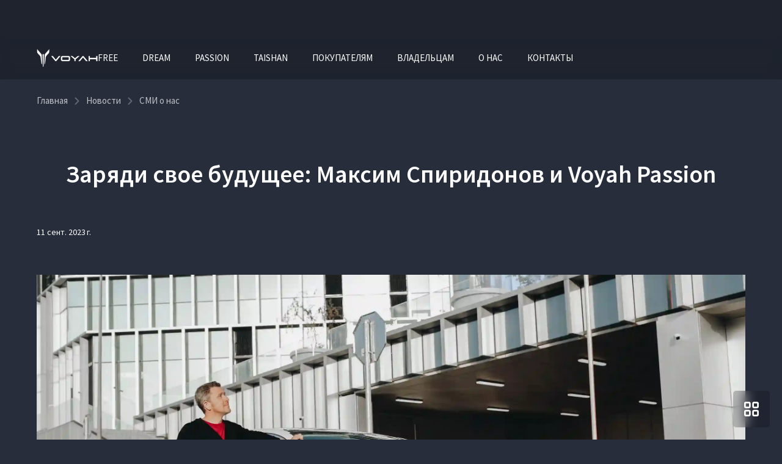

--- FILE ---
content_type: text/html; charset=utf-8
request_url: https://voyah-rublevskiy.ru/about/news/mass-media-about-us/zaryadi-svoe-budushee-maksim-spiridonov-i-voyah-passion
body_size: 27647
content:


<!DOCTYPE html>
<html lang="ru">
<head>
            <link rel="shortcut icon" type="image/png" href="/favicon.png">
    <title>Заряди свое будущее: Максим Спиридонов и Voyah Passion | Все новости на сайте официального дилера VOYAH Рублевский</title>

                <meta name="turbo-visit-control" content="reload">
        <meta name="turbo-cache-control" content="no-cache">
    
    <meta charset="UTF-8">
    <meta http-equiv="X-UA-Compatible" content="IE=edge">
    <meta name="format-detection" content="telephone=no">
    <meta name="viewport"
          content="width=device-width,maximum-scale=1,initial-scale=1,user-scalable=no,viewport-fit=cover">
        <meta name="description" content="Заряди свое будущее: Максим Спиридонов и Voyah Passion. VOYAH Рублевский – официальный дилер бренда VOYAH в Москве.">
    <meta property="og:description" content="Заряди свое будущее: Максим Спиридонов и Voyah Passion. VOYAH Рублевский – официальный дилер бренда VOYAH в Москве.">
        <link rel="canonical" href="https://voyah-rublevskiy.ru/about/news/zaryadi-svoe-budushee-maksim-spiridonov-i-voyah-passion">
    <!-- Twitter Card data -->
    <meta name="twitter:card" content="summary_large_image">
    <!-- Open Graph data -->
    <meta property="og:title" content="Заряди свое будущее: Максим Спиридонов и Voyah Passion">
    <meta property="og:logo" content="https://voyah-rublevskiy.ru/build/app_build/images/logo.svg">
    <meta property="og:type" content="website">
    <meta property="og:url" content="https://voyah-rublevskiy.ru/about/news/zaryadi-svoe-budushee-maksim-spiridonov-i-voyah-passion">

    <meta property="og:image" content="https://cdn.trx.tradedealer.ru/81/media/download/eZQyBE__snippet-voa1.png">


    
        
    <!-- SEO MARKUP -->
            <script type="application/ld+json">
    {
        "@context": "http://schema.org",
        "@type": "AutoDealer",
        "name": "VOYAH Рублевский",
        "url": "https://voyah-rublevskiy.ru/",
        "logo": "",
        "address":
         {
            "@type": "PostalAddress",
            "streetAddress": "МКАД 61й км, стр. 1",
            "addressLocality": "Москва",
            "addressRegion": "Москва и Московская область",
            "addressCountry": "Россия"
        },
        "geo":
         {
            "@type": "GeoCoordinates",
            "latitude": "55.766828438794",
            "longitude": "37.367609146402"
        },
        "contactPoint":
         {
            "@type": "ContactPoint",
            "contactType": "Отдел продаж",
            "telephone": ["+7 (495) 249-11-11"]
        }
    }
</script>


            <script type="application/ld+json">
    {
        "@context": "https://schema.org",
        "@type": "NewsArticle",
        "url": "https://voyah-rublevskiy.ru/about/news/zaryadi-svoe-budushee-maksim-spiridonov-i-voyah-passion",
        "headline": "Заряди свое будущее: Максим Спиридонов и Voyah Passion",
        "image": "https://voyah-rublevskiy.ruhttps://cdn.trx.tradedealer.ru/81/media/download/smi-o-nas/original-1b50.jpeg",
        "datePublished": "2023-09-11"
    }
</script>


            <script type="application/ld+json">
    {
        "@context": "https://schema.org",
        "@type": "BreadcrumbList",
        "itemListElement": [
            {
                "@type": "ListItem",
                "position": 1,
                "name": "Главная",
                "item": "https://voyah-rublevskiy.ru/"
            }
,            {
                "@type": "ListItem",
                "position": 2,
                "name": "blog",
                "item": "https://voyah-rublevskiy.ru/about/news"
            }
,            {
                "@type": "ListItem",
                "position": 3,
                "name": "СМИ о нас",
                "item": "https://voyah-rublevskiy.ru/about/news/mass-media-about-us"
            }
,            {
                "@type": "ListItem",
                "position": 4,
                "name": "Заряди свое будущее: Максим Спиридонов и Voyah Passion",
                "item": "https://voyah-rublevskiy.ru/about/news/zaryadi-svoe-budushee-maksim-spiridonov-i-voyah-passion"
            }
        ]
    }
</script> <!-- application/ld+json -->

        
        
                        <link rel="stylesheet" href="/build/app_build/6277.a3cd26cf.css" data-turbo-track="reload" crossorigin="anonymous" integrity="sha384-HwCsgzjy62HMXk6CnNKbLSYPyC+s6/qaOKhskXm7Va+j4sZW1WkTOlFzPKqHf1F8"><link rel="stylesheet" href="/build/app_build/app.d688d349.css" data-turbo-track="reload" crossorigin="anonymous" integrity="sha384-qk4C2qcBIgSumKNgc7UeQYC3gsM2w6FxXhbI5n2BIfDGTASZ3fHMGFSr8fqD6kVj">
    
        
                <script src="/build/app_build/runtime.3844fcce.js" data-turbo-track="reload" integrity="sha384-3tdKgxLKw37Labp+y7OzblVMD5GI6MY02nuUdyg/6Jf+kiMRsR8UgIo0jyr4tMdO"></script><script src="/build/app_build/preload.63beac6b.js" data-turbo-track="reload" integrity="sha384-aIxJQcTVDVLyaWmTJ/GT41c4kXKCTmgNS7sG721zvb55IkI4K3Nk3ASC1CH1lrT/"></script>
                <script src="https://event.tradedealer.ru/trade_corp/module.js?mod=_light" async></script>
                                <script>
            function loadScript(src, excludeBot = true, async = true, defer = false, onload = null) {
                if (excludeBot && window.isbot) {
                    return;
                }
                let script = document.createElement('script');
                script.onload = onload ? onload : function(e) {};
                script.src = src;
                if (async) {
                    script.async = async;
                } else if (defer) {
                    script.defer = defer;
                }
                document.head.appendChild(script);
            }
        </script>
        <script src="/build/app_build/6277.29abc6c7.js" defer data-turbo-track="reload" integrity="sha384-aUWWxv2NrzO2GKJgWb+gXPP1bD5hIjxWhj7Mkom9/W7cR9ONB7nOWLQ/q9gGlVTR"></script><script src="/build/app_build/app.403094e5.js" defer data-turbo-track="reload" integrity="sha384-uXyq+vWIhJQhCiHaOx6mZjZIvMoACu2aRapfdLToHn768CAuvzLvxTWg4QDU9kXB"></script>
        
            
        
            
            
</head>
<body     data-project-theme="voyah">
            <script>loadScript('https://script.tradedealer.ru/script/8rRkACcQDMVtiq3M.js', 1, 1, 0, );</script>
    
            <div data-controller="admin-helper"
     style="position: fixed; top: 20px; left: 20px; z-index: 9999; display: none;">
    <div class="admin-helper-container"
         style="background: rgba(255, 255, 255, 0.85);
                border-radius: 8px;
                box-shadow: 0 2px 10px rgba(0, 0, 0, 0.1);
                padding: 2px;
                display: flex;
                gap: 6px;
                border: 1px solid rgba(0, 0, 0, 0.1);
                transition: all 0.2s ease;
                backdrop-filter: blur(4px);">
        
        <button data-admin-helper-target="noCacheBtn"
                class="admin-helper-btn admin-helper-btn--page"
                data-action="click->admin-helper#noCache"
                title="Показывать кэшированные ответы"
                style="display: inline-flex;
                      align-items: center;
                      gap: 4px;
                      padding: 6px 10px;
                      border-radius: 6px;
                      background: rgba(108, 117, 125, 0.1);
                      border: 1px solid rgba(108, 117, 125, 0.2);
                      color: #495057;
                      text-decoration: none;
                      font-size: 13px;
                      font-weight: 500;
                      transition: all 0.15s ease;">
            NoCache
        </button>

        <button data-admin-helper-target="clickZoneBtn"
                class="admin-helper-btn admin-helper-btn--admin"
                data-action="click->admin-helper#openAdminHelp"
                style="display: inline-flex;
                       align-items: center;
                       gap: 4px;
                       padding: 6px 10px;
                       border-radius: 6px;
                       background: rgba(13, 110, 253, 0.1);
                       border: 1px solid rgba(13, 110, 253, 0.2);
                       color: #0d6efd;
                       font-size: 13px;
                       font-weight: 500;
                       cursor: pointer;
                       transition: all 0.15s ease;">
            <svg width="12" height="12" viewBox="0 0 24 24" fill="none" xmlns="http://www.w3.org/2000/svg"
                 style="opacity: 0.8;">
                <path d="M12 15C13.6569 15 15 13.6569 15 12C15 10.3431 13.6569 9 12 9C10.3431 9 9 10.3431 9 12C9 13.6569 10.3431 15 12 15Z"
                      stroke="#0d6efd" stroke-width="1.5" stroke-linecap="round" stroke-linejoin="round"/>
                <path d="M19.4 15C19.2669 15.3016 19.227 15.6362 19.286 15.9606C19.3449 16.285 19.5002 16.5843 19.731 16.8186C19.9618 17.0529 20.2572 17.2105 20.578 17.2702C20.8988 17.33 21.2295 17.289 21.527 17.153"
                      stroke="#0d6efd" stroke-width="1.5" stroke-linecap="round" stroke-linejoin="round"/>
                <path d="M2.473 17.153C2.77049 17.289 3.10119 17.33 3.42199 17.2702C3.74279 17.2105 4.03816 17.0529 4.26898 16.8186C4.4998 16.5843 4.65508 16.285 4.71403 15.9606C4.77298 15.6362 4.73306 15.3016 4.6 15"
                      stroke="#0d6efd" stroke-width="1.5" stroke-linecap="round" stroke-linejoin="round"/>
                <path d="M4.6 9C4.73306 8.69842 4.77298 8.36381 4.71403 8.03941C4.65508 7.71501 4.4998 7.4157 4.26898 7.18141C4.03816 6.94712 3.74279 6.78954 3.42199 6.72978C3.10119 6.67003 2.77049 6.711 2.473 6.847"
                      stroke="#0d6efd" stroke-width="1.5" stroke-linecap="round" stroke-linejoin="round"/>
                <path d="M19.4 9C19.2669 8.69842 19.227 8.36381 19.286 8.03941C19.3449 7.71501 19.5002 7.4157 19.731 7.18141C19.9618 6.94712 20.2572 6.78954 20.578 6.72978C20.8988 6.67003 21.2295 6.711 21.527 6.847"
                      stroke="#0d6efd" stroke-width="1.5" stroke-linecap="round" stroke-linejoin="round"/>
            </svg>
            Клик-zone
        </button>

        <div class="d-flex">
            <div class="align-self-center custom-tooltip-container">
                <svg width="24" height="24" viewBox="0 0 24 24" fill="none" xmlns="http://www.w3.org/2000/svg">
                    <path d="M12 22C17.5228 22 22 17.5228 22 12C22 6.47715 17.5228 2 12 2C6.47715 2 2 6.47715 2 12C2 17.5228 6.47715 22 12 22Z"
                          stroke="#212529" stroke-width="1.5" stroke-linecap="round" stroke-linejoin="round"/>
                    <path d="M12 17V17.01" stroke="#212529" stroke-width="2" stroke-linecap="round"
                          stroke-linejoin="round"/>
                    <path d="M12 13.5C12 11.5 14 11.5 14 10C14 8.5 13 7.5 12 7.5C11 7.5 10 8.34315 10 9.5"
                          stroke="#212529" stroke-width="1.5" stroke-linecap="round" stroke-linejoin="round"/>
                </svg>
                <div class="custom-tooltip">
                    <div class="custom-tooltip-row"><span class="custom-shortcut">F4</span> — открыть/закрыть мини-админ
                        панель
                    </div>
                    <div class="custom-tooltip-row"><span class="custom-shortcut">F9</span> — открыть Клик-зону</div>
                    <div class="custom-tooltip-row"><span class="custom-shortcut">F7+Ctrl</span> — открыть Страницу в
                        админке
                    </div>
                </div>
            </div>
        </div>

        <div style="display: grid">
            <button class="admin-helper-btn admin-helper-btn--close"
                    data-action="click->admin-helper#hideAdminPanel"
                    style="display: inline-flex;
                       align-items: center;
                       justify-content: center;
                       width: 24px;
                       height: 20px;
                       border-radius: 6px;
                       background: rgba(33, 37, 41, 0.1);
                       border: 1px solid rgba(33, 37, 41, 0.2);
                       color: #212529;
                       cursor: pointer;
                       transition: all 0.15s ease;">
                <svg width="12" height="12" viewBox="0 0 24 24" fill="none" xmlns="http://www.w3.org/2000/svg">
                    <path d="M18 6L6 18" stroke="#212529" stroke-width="1.5" stroke-linecap="round"
                          stroke-linejoin="round"/>
                    <path d="M6 6L18 18" stroke="#212529" stroke-width="1.5" stroke-linecap="round"
                          stroke-linejoin="round"/>
                </svg>
            </button>

            <button data-admin-helper-target="minBtn"
                    class="admin-helper-btn admin-helper-btn--close"
                    data-action="click->admin-helper#minAdminPanelSwitch"
                    style="display: inline-flex;
                       align-items: center;
                       justify-content: center;
                       width: 24px;
                       height: 20px;
                       border-radius: 6px;
                       background: rgba(33, 37, 41, 0.1);
                       border: 1px solid rgba(33, 37, 41, 0.2);
                       color: #212529;
                       cursor: pointer;
                       transition: all 0.15s ease;">
                <svg width="12" height="12" viewBox="0 0 24 24" fill="none" xmlns="http://www.w3.org/2000/svg">
                    <path d="M19 12H5" stroke="#212529" stroke-width="1.5" stroke-linecap="round"
                          stroke-linejoin="round"/>
                    <path d="M12 19L5 12L12 5" stroke="#212529" stroke-width="1.5" stroke-linecap="round"
                          stroke-linejoin="round"/>
                </svg>
            </button>
        </div>
    </div>
</div>

<style>
    /* Базовые стили для контейнера */
    .custom-tooltip-container {
        position: relative;
        display: inline-block;
        cursor: pointer;
    }

    /* Основные стили подсказки */
    .custom-tooltip {
        visibility: hidden;
        width: 420px; /* Увеличенная ширина */
        background-color: #2d3748;
        color: #f7fafc;
        border-radius: 6px;
        padding: 16px 20px; /* Увеличенные отступы */
        position: absolute;
        z-index: 1000; /* Высокий z-index чтобы перекрыть другие элементы */
        top: 100%;
        left: 100%;
        margin-left: 12px;
        opacity: 0;
        transition: opacity 0.2s ease, transform 0.2s ease;
        transform: translateY(5px);
        box-shadow: 0 10px 15px -3px rgba(0, 0, 0, 0.1), 0 4px 6px -2px rgba(0, 0, 0, 0.05);
        white-space: nowrap; /* Запрет переноса текста */
    }

    /* Стрелка */
    .custom-tooltip::after {
        content: "";
        position: absolute;
        right: 100%;
        top: 16px;
        border-width: 8px;
        border-style: solid;
        border-color: transparent #2d3748 transparent transparent;
    }

    /* Состояние при наведении */
    .custom-tooltip-container:hover .custom-tooltip {
        visibility: visible;
        opacity: 1;
        transform: translateY(0);
    }

    /* Стили строк */
    .custom-tooltip-row {
        padding: 6px 0;
        line-height: 1.5;
        font-size: 15px;
        display: flex;
        align-items: center;
    }

    /* Стили горячих клавиш */
    .custom-shortcut {
        display: inline-flex;
        padding: 3px 8px;
        background-color: #4a5568;
        color: #f6ad55;
        border-radius: 4px;
        font-weight: 600;
        font-family: 'Courier New', monospace;
        margin-right: 12px;
        font-size: 14px;
        min-width: 60px;
        justify-content: center;
        align-items: center;
    }

    /* Защита от перебития других tooltip'ов */
    .custom-tooltip-container .custom-tooltip {
        /* Стили применяются только к элементам внутри нашего контейнера */
    }

    .admin-helper-btn:hover {
        transform: translateY(-1px);
        box-shadow: 0 1px 4px rgba(0, 0, 0, 0.1);
    }

    .admin-helper-btn--page:hover {
        background: rgba(108, 117, 125, 0.2) !important;
    }

    .admin-helper-btn--admin:hover {
        background: rgba(13, 110, 253, 0.2) !important;
    }

    .admin-helper-btn--close:hover {
        background: rgba(33, 37, 41, 0.2) !important;
    }

    .admin-helper-btn--nocache {
        border-color: darkred !important;
    }

    @media (prefers-color-scheme: dark) {
        .admin-helper-container {
            background: rgba(40, 40, 40, 0.85) !important;
            border-color: rgba(255, 255, 255, 0.1) !important;
            box-shadow: 0 2px 10px rgba(0, 0, 0, 0.3);
        }

        .admin-helper-btn--page {
            background: rgba(108, 117, 125, 0.15) !important;
            border-color: rgba(108, 117, 125, 0.3) !important;
            color: #e0e0e0 !important;
        }

        .admin-helper-btn--page path {
            stroke: #e0e0e0 !important;
        }

        .admin-helper-btn--admin {
            background: rgba(13, 110, 253, 0.15) !important;
            border-color: rgba(13, 110, 253, 0.3) !important;
            color: #6ea8fe !important;
        }

        .admin-helper-btn--admin path {
            stroke: #6ea8fe !important;
        }

        .admin-helper-btn--close {
            background: rgba(255, 255, 255, 0.1) !important;
            border-color: rgba(255, 255, 255, 0.2) !important;
            color: #e0e0e0 !important;
        }

        .admin-helper-btn--close path {
            stroke: #e0e0e0 !important;
        }
    }
</style>
            <div class="td-fragments">
        
    </div>
    
                                
            
    <div class="td-main-body
                 td-main-body--header-dealer_2
                                 td-main-body--login-page                                                                 td-main-body--has-breadcrumbs"
                            >

                    
        



<header id="td_header" class="td-header  td-header--dealer-2  "
        data-controller="header "
        >

    
<div class="offcanvas offcanvas-end td-dropdown" tabindex="-1"
     id="offcanvasNavbar"
>
    <div class="td-dropdown__top">
        <div class="td-dropdown__logos-wrap">
            <a class="td-dropdown__logo" href="/">
                                                
            
                                    
            
                    
        
            <picture class="td-logo">
            
            


                                                        <source type="image/webp"
                                                                srcset="https://voyah-rublevskiy.ru/media/cache/thumb_270_50_webp/rc/ITi32J2f/media/download/VGGHjW__logo-voyah-b.png">
                <source                         srcset="https://voyah-rublevskiy.ru/media/cache/thumb_270_50/rc/ITi32J2f/media/download/VGGHjW__logo-voyah-b.png">
            
            <img
                            src="https://cdn.trx.tradedealer.ru/81/media/download/VGGHjW__logo-voyah-b.png"
                                    alt=""
            title=""
                        >
        </picture>
        
                                </a>
            
                        </div>
        <button type="button" class="td-btn-close" data-bs-dismiss="offcanvas" aria-label="Close"></button>
    </div>

    <div class="td-dropdown__body">
        
                    <div                     class="navbar-nav td-menu td-menu--dropdown td-dropdown__menu " id="dropdownMenu"
                             >
                                    
    <script type="application/ld+json">
    {
        "@context": "https://schema.org",
        "@type": "ItemList",
        "name": "Меню dropdown",
        "itemListElement": [
                        {
                "@type": "SiteNavigationElement",
                "name": "TAISHAN",
                "url": "/taishan"
            },                        {
                "@type": "SiteNavigationElement",
                "name": "Покупателям",
                "url": "/buy"
            },                        {
                "@type": "SiteNavigationElement",
                "name": "Владельцам",
                "url": "/owners"
            },                        {
                "@type": "SiteNavigationElement",
                "name": "О нас",
                "url": "/about"
            },                        {
                "@type": "SiteNavigationElement",
                "name": "Контакты",
                "url": "/contacts"
            }                    ]
    }
</script> <!-- application/ld+json -->


            <div class="td-menu__item td-menu__item--level1  ">
                                                                                                                                    <a class="td-menu__link td-menu__link--level1  "
                                                               data-turbo="false" href=""
                                                                                        >
                                                        FREE
                            </a>
                            
                        
            </div>
            <div class="td-menu__item td-menu__item--level1  ">
                                                                                                                                    <a class="td-menu__link td-menu__link--level1  "
                                                               data-turbo="false" href=""
                                                                                        >
                                                        DREAM
                            </a>
                            
                        
            </div>
            <div class="td-menu__item td-menu__item--level1  ">
                                                                                                                                    <a class="td-menu__link td-menu__link--level1  "
                                                               data-turbo="false" href=""
                                                                                        >
                                                        PASSION
                            </a>
                            
                        
            </div>
            <div class="td-menu__item td-menu__item--level1  ">
                                                                                                                                    <a class="td-menu__link td-menu__link--level1  "
                                                               data-turbo="false" href="/taishan"
                                                                                        >
                                                        TAISHAN
                            </a>
                            
                        
            </div>
            <div class="td-menu__item td-menu__item--level1  ">
                                                                                                                                    <a class="td-menu__link td-menu__link--level1  "
                                                               data-turbo="false" href="/buy"
                                                                                        >
                                                        Покупателям
                            </a>
                            
                        
            </div>
            <div class="td-menu__item td-menu__item--level1  ">
                                                                                                                                    <a class="td-menu__link td-menu__link--level1  "
                                                               data-turbo="false" href="/owners"
                                                                                        >
                                                        Владельцам
                            </a>
                            
                        
            </div>
            <div class="td-menu__item td-menu__item--level1  ">
                                                                                                                                    <a class="td-menu__link td-menu__link--level1 td-menu__link--active "
                                                               data-turbo="false" href="/about"
                                                                                        >
                                                        О нас
                            </a>
                            
                        
            </div>
            <div class="td-menu__item td-menu__item--level1  ">
                                                                                                        <!--noindex-->                            <a class="td-menu__link td-menu__link--level1  "
                                                               data-turbo="false" href="/contacts"
                                rel="nofollow"                                                        >
                                                        Контакты
                            </a>
                            <!--/noindex-->
                        
            </div>

                            </div>
        
        <div class="td-dropdown__bottom">
            
            
            <p>VOYAH Рублевский</p>
<p>г. Москва, МКАД 61й км, стр. 1</p>
<a href="tel:84952491111">+7 (495) 249-11-11</a>

            
                                        
            
                        
                    </div>
    </div>
</div>

                        
<div class="td-topbar td-container td-header__topbar">
    <div class="td-topbar__aside">
        <div class="td-topbar__company-logo">
            
<a href="/" class="td-company  td-topbar__company            "
>
                                                
            
                                    
            
                    
        
            <picture class="td-logo">
            
            


                                                        <source type="image/webp"
                                                                srcset="https://voyah-rublevskiy.ru/media/cache/thumb_270_50_webp/rc/ITi32J2f/media/download/VGGHjW__logo-voyah-b.png">
                <source                         srcset="https://voyah-rublevskiy.ru/media/cache/thumb_270_50/rc/ITi32J2f/media/download/VGGHjW__logo-voyah-b.png">
            
            <img
                            src="https://cdn.trx.tradedealer.ru/81/media/download/VGGHjW__logo-voyah-b.png"
                                    alt=""
            title=""
                        >
        </picture>
        
                        
    </a>
        </div>
        <div class="td-topbar__dealer-logo">
            
                        </div>
        
    
    <div class="dropdown td-phone-set d-none d-xs-block">
    <button class="td-btn-link td-phone-set__btn m-lg-2"
            type="button"
            id="aggregatedContactsDropdown"
            data-bs-toggle="dropdown" aria-expanded="false"
            data-controller="sensitive-dropdown"
            data-sensitive-dropdown-target="button"
    >
                <span class="td-phone-set__phone">+7 (495) 249-11-11</span>
                <svg class="td-stroke-current td-phone-set__btn-icon" width="20" height="20" viewBox="0 0 20 20" fill="none" xmlns="http://www.w3.org/2000/svg">
            <path d="M12 8L15.3333 11.3333L18.6667 8" stroke="currentColor" stroke-width="2" stroke-linecap="round" stroke-linejoin="round"/>
        </svg>
    </button>

    <div class="dropdown-menu dropdown-menu-end td-phone-set__menu"
    aria-labelledby="aggregatedContactsDropdown"
>
    <div class="td-phone-set__menu-title">
        Контакты
    </div>
    <span class="td-phone-set__menu-close">
        <svg width="20" height="20" viewBox="0 0 30 31" fill="none" xmlns="http://www.w3.org/2000/svg">
            <path d="M20 10.0332L15 15.0332L10 10.0332" stroke="currentColor" stroke-width="2.65039" stroke-linecap="round" stroke-linejoin="round"/>
            <path d="M10 20.0332L15 15.0332L20 20.0332" stroke="currentColor" stroke-width="2.65039" stroke-linecap="round" stroke-linejoin="round"/>
        </svg>
    </span>
    <ul>
                    <li class="td-phone-set__item">
                                    <a class="td-phone-set__item-phone" href="tel:+7(495)249-11-11">+7 (495) 249-11-11</a>
                                                    <span class="td-phone-set__item-address">Москва,  МКАД 61й км, стр. 1</span>
                            </li>
            </ul>
</div>
</div>
                    </div>
        <div class="td-header__html-block">
                    <div class="td-topbar__html-block">
    <div class="td-topbar__dealer-name">VOYAH Рублевский</div>
    <div class="td-divider">|</div>
    <div class="td-topbar__dealer-address"><a href="/contacts">г. Москва, МКАД 61й км, стр. 1</a></div>
    <div class="td-topbar__form-link">
        <tr-form-button-8rRkACcQDMVtiq3M
                form-id="4b24zr094"
                position="center"
                companies-ids="5120" company-base-id="5120"
                class="td-phone-01"
        >
            Обратный звонок
        </tr-form-button-8rRkACcQDMVtiq3M>
    </div>
    <div class="td-divider">|</div>
</div>
            </div>
</div>
            
    <nav class="td-container td-header__nav td-header__nav--sticky td-header__nav--initial"
         data-header-target="header"    >
        <div class="td-header__part td-header__part_one ">
            
                                                                            
                
<a href="/" class="td-company  td-header__company            "
>
                                                
            
                                    
            
                    
        
            <picture class="td-logo">
            
            


                                                        <source type="image/webp"
                                                                srcset="https://voyah-rublevskiy.ru/media/cache/thumb_270_50_webp/rc/ITi32J2f/media/download/VGGHjW__logo-voyah-b.png">
                <source                         srcset="https://voyah-rublevskiy.ru/media/cache/thumb_270_50/rc/ITi32J2f/media/download/VGGHjW__logo-voyah-b.png">
            
            <img
                            src="https://cdn.trx.tradedealer.ru/81/media/download/VGGHjW__logo-voyah-b.png"
                                    alt=""
            title=""
                        >
        </picture>
        
                        
    </a>

                            
                            
                                        
                                                        
                            <ul class="td-menu td-header__menu td-menu--header " data-controller="menu"><script type="application/ld+json">
    {
        "@context": "https://schema.org",
        "@type": "ItemList",
        "name": "Меню в шапке",
        "itemListElement": [
                        {
                "@type": "SiteNavigationElement",
                "name": "TAISHAN",
                "url": "/taishan"
            },                        {
                "@type": "SiteNavigationElement",
                "name": "Контакты",
                "url": "/contacts"
            }                    ]
    }
</script><!-- application/ld+json --><li class="td-menu__item td-header__menu-item td-menu__item--level1  " ><a class="td-menu__link td-menu__link--level1  " data-turbo="false" href=""
                                                                        >
                                FREE
            </a></li><li class="td-menu__item td-header__menu-item td-menu__item--level1  " ><a class="td-menu__link td-menu__link--level1  " data-turbo="false" href=""
                                                                        >
                                DREAM
            </a></li><li class="td-menu__item td-header__menu-item td-menu__item--level1  " ><a class="td-menu__link td-menu__link--level1  " data-turbo="false" href=""
                                                                        >
                                PASSION
            </a></li><li class="td-menu__item td-header__menu-item td-menu__item--level1  " ><a class="td-menu__link td-menu__link--level1  " data-turbo="false" href="/taishan"
                                                                        >
                                TAISHAN
            </a></li><li class="td-menu__item td-header__menu-item td-menu__item--level1  " ><a class="td-menu__link td-menu__link--level1  " data-turbo="false" href=""
                                                                        >
                                Покупателям
            </a></li><li class="td-menu__item td-header__menu-item td-menu__item--level1  " ><a class="td-menu__link td-menu__link--level1  " data-turbo="false" href=""
                                                                        >
                                Владельцам
            </a></li><li class="td-menu__item td-header__menu-item td-menu__item--level1  " ><a class="td-menu__link td-menu__link--level1  " data-turbo="false" href=""
                                                                        >
                                О нас
            </a></li><li class="td-menu__item td-header__menu-item td-menu__item--level1  " ><!--noindex--><a class="td-menu__link td-menu__link--level1  " data-turbo="false" href="/contacts"
                                        rel="nofollow"                                >
                                Контакты
            </a><!--/noindex--></li></ul>        </div>

        
        <div class="td-header__part td-header__part_two ">
            
                                        
            
                            
                    <div class="td-header__html-block td-header__html-block--showtopbar">
                    <div class="td-topbar__html-block">
    <div class="td-topbar__dealer-name">VOYAH Рублевский</div>
    <div class="td-divider">|</div>
    <div class="td-topbar__dealer-address"><a href="/contacts">г. Москва, МКАД 61й км, стр. 1</a></div>
    <div class="td-topbar__form-link">
        <tr-form-button-8rRkACcQDMVtiq3M
                form-id="4b24zr094"
                position="center"
                companies-ids="5120" company-base-id="5120"
                class="td-phone-01"
        >
            Обратный звонок
        </tr-form-button-8rRkACcQDMVtiq3M>
    </div>
    <div class="td-divider">|</div>
</div>
            </div>

                            
                            
            
                                
            <a href="tel:+7(495)249-11-11" class="td-header__phone-icon td-phone-icon">        <svg class="td-stroke-current" width="30" height="30" viewBox="0 0 30 30" fill="none" xmlns="http://www.w3.org/2000/svg">
            <path d="M24.7736 21.2011L20.4606 16.8436C20.2394 16.6201 20.0182 16.6201 19.797 16.6201C19.5759 16.6201 19.3546 16.7319 19.1334 16.8436L18.0275 17.9609L17.9169 18.0726L17.0323 18.9665C16.037 18.1844 14.931 17.1788 13.9357 16.1732C12.9404 15.1676 11.9451 14.0503 11.1709 13.0447L12.0557 12.1508L13.2722 10.9218C13.4934 10.6983 13.4933 10.4749 13.4933 10.2514C13.4933 10.0279 13.3828 9.80448 13.2722 9.58101L8.95912 5.22348C8.73794 5.00001 8.51679 5 8.29561 5C8.07442 5 7.85327 5.11175 7.63209 5.22348L5.53084 7.34638C4.64612 8.24023 4.86727 9.9162 6.19436 12.2626C7.30026 14.2737 9.06968 16.5084 11.2815 18.6313C15.0416 22.4302 18.9123 25 21.0135 25C21.7876 25 22.2299 24.6648 22.4511 24.4413L24.5524 22.3184C25.1053 22.095 25.1054 21.5363 24.7736 21.2011Z" stroke-width="2"/>
        </svg>
    </a>
                
                                        <div class="td-header__settings-contacts"><div class="dropdown td-phone-set d-none d-xs-block"><button class="td-btn-link td-phone-set__btn m-lg-2"
            type="button"
            id="aggregatedContactsDropdown"
            data-bs-toggle="dropdown" aria-expanded="false"
            data-controller="sensitive-dropdown"
            data-sensitive-dropdown-target="button"
    ><span class="td-phone-set__phone">+7 (495) 249-11-11</span><svg class="td-stroke-current td-phone-set__btn-icon" width="20" height="20" viewBox="0 0 20 20" fill="none" xmlns="http://www.w3.org/2000/svg"><path d="M12 8L15.3333 11.3333L18.6667 8" stroke="currentColor" stroke-width="2" stroke-linecap="round" stroke-linejoin="round"/></svg></button><div class="dropdown-menu dropdown-menu-end td-phone-set__menu"
    aria-labelledby="aggregatedContactsDropdown"
><div class="td-phone-set__menu-title">
        Контакты
    </div><span class="td-phone-set__menu-close"><svg width="20" height="20" viewBox="0 0 30 31" fill="none" xmlns="http://www.w3.org/2000/svg"><path d="M20 10.0332L15 15.0332L10 10.0332" stroke="currentColor" stroke-width="2.65039" stroke-linecap="round" stroke-linejoin="round"/><path d="M10 20.0332L15 15.0332L20 20.0332" stroke="currentColor" stroke-width="2.65039" stroke-linecap="round" stroke-linejoin="round"/></svg></span><ul><li class="td-phone-set__item"><a class="td-phone-set__item-phone" href="tel:+7(495)249-11-11">+7 (495) 249-11-11</a><span class="td-phone-set__item-address">Москва,  МКАД 61й км, стр. 1</span></li></ul></div></div></div>
            
                        
            
                            <button class="td-dropdown__button "
        data-bs-toggle="offcanvas" data-bs-target="#offcanvasNavbar" aria-controls="offcanvasNavbar"
        data-controller="burger" data-burger-target="burger"
>
    <svg class="td-stroke-current" width="30" height="30" viewBox="0 0 30 30" fill="none" xmlns="http://www.w3.org/2000/svg">
        <path d="M6 12H24M6 18H24" stroke-width="2" stroke-linecap="round" stroke-linejoin="round"/>
    </svg>
</button>
                                    </div>
            </nav>

        
    <script>
        document.addEventListener('DOMContentLoaded', () => {
            document.querySelectorAll('.td-header__toggle-menu-btn').forEach(btn => btn.addEventListener('click', () => {
                // модалки из bootstrap устанавливают overflow: hidden на боди
                document.body.style.removeProperty('overflow-x');
                document.body.style.removeProperty('overflow-y');
            }));
        });
    </script>
</header>


                            



            
                                
<nav id="easy_seo-breadcrumbs" style="--bs-breadcrumb-divider: '>';"
     aria-label="breadcrumb" ><div class="td-breadcrumbs-wrap"><ol itemscope itemtype="http://schema.org/BreadcrumbList" class="td-breadcrumbs" data-breadcrumbs-target="list"><li itemprop="itemListElement" data-breadcrumbs-target="item"
                    class="td-breadcrumbs__item  item-first"
                     itemscope itemtype="http://schema.org/ListItem"><meta itemprop="position" content="1"/><a itemprop="item" href="https://voyah-rublevskiy.ru/" itemid="https://voyah-rublevskiy.ru/"
                    class="td-breadcrumbs__link"><span itemprop="name">Главная</span></a></li><li itemprop="itemListElement" data-breadcrumbs-target="item"
                    class="td-breadcrumbs__item  "
                     itemscope itemtype="http://schema.org/ListItem"><meta itemprop="position" content="2"/><a itemprop="item" href="https://voyah-rublevskiy.ru/about/news" itemid="https://voyah-rublevskiy.ru/about/news"
                    class="td-breadcrumbs__link"><span itemprop="name">Новости</span></a></li><li itemprop="itemListElement" data-breadcrumbs-target="item"
                    class="td-breadcrumbs__item  "
                     itemscope itemtype="http://schema.org/ListItem"><meta itemprop="position" content="3"/><a itemprop="item" href="https://voyah-rublevskiy.ru/about/news/mass-media-about-us" itemid="https://voyah-rublevskiy.ru/about/news/mass-media-about-us"
                    class="td-breadcrumbs__link"><span itemprop="name">СМИ о нас</span></a></li><li itemprop="itemListElement" data-breadcrumbs-target="item"
                    class="td-breadcrumbs__item td-breadcrumbs__item--active "
                    aria-current="page" itemscope itemtype="http://schema.org/ListItem"><meta itemprop="position" content="4"/><span itemprop="item" href="https://voyah-rublevskiy.ru/about/news/zaryadi-svoe-budushee-maksim-spiridonov-i-voyah-passion" itemid="https://voyah-rublevskiy.ru/about/news/zaryadi-svoe-budushee-maksim-spiridonov-i-voyah-passion"
                    class="td-breadcrumbs__link"><span itemprop="name">Заряди свое будущее: Максим Спиридонов и Voyah Passion</span></span></li></ol></div></nav>

            
            
                <style>
        .td-breadcrumbs__item--active {
            display: none;
        }
    </style>

    <main>
                <section class="td-section td-section--news-post">
            <div class="td-section__container td-news-post">
                <div class="td-news-post__head">
                                            <h1 class="td-news-post__title">Заряди свое будущее: Максим Спиридонов и Voyah Passion</h1>
                                        <div class="td-news-post__details">
                        <div class="td-news-post__date">11 сент. 2023 г.</div>
                                            </div>
                </div>
                                                                </div>
        </section>

                    

<section class="td-section-wrap " id="block_key_novost-zaryadi-svoe-budushee-maksim-spiridonov-i-voyah-passion">
    <div class="td-section-wrap__anchor" id="block_key_novost-zaryadi-svoe-budushee-maksim-spiridonov-i-voyah-passion_anchor"></div>

    
    

            
        <section class="td-section td-article td-ckeditor
         td-background--default                "
             id="widgetBlock_298">
        <div class="td-section__container
             td-section__container--width-default                                    ">
                            <div class="article-section"><img alt="" data-widget="image" height="1080" src="https://voyah-rublevskiy.ru/media/cache/thumb_dynamic_webp/rc/4SaNxfWs/media/download/smi-o-nas/original-1b50.jpeg" width="1920" /></div>

<div class="article-section">
<div class="td-section__text text-center">
<h4 style="text-align: left;">Предприниматель Максим Спиридонов провел день с новым электроседаном <a href="/voyah-passion/passion-ev" target="_blank">Voyah Passion</a>. Он поделился мыслями о бизнесе, рассказал о месте автомобиля в своей жизни и оценил, подходит ли для него новый премиальный электрокар.</h4>
&nbsp;

<p style="text-align: left;">Максим Спиридонов — основатель образовательного холдинга «Нетология-групп» и множества других проектов. В 2021 году он продал построенный бизнес одной из крупнейших российских корпораций. Сделка оценивалась экспертами в несколько миллиардов рублей. Сейчас Максим продолжает карьеру стартап-менеджера и развивает новые проекты.</p>

<h3 style="text-transform: uppercase; text-align: left;">О предпринимательстве и лидерстве.</h3>

<p style="text-align: left;">Я построил полтора десятка стартапов, и каждый из них — как ребенок: ты любишь его и всегда готов им заниматься. Но однажды ребенок взрослеет, приходит момент сепарации и нужно расстаться. Сепарация с «Нетологией» в 2021-м породила у меня бурю эмоций. Даже сейчас, спустя два года, мы с вами едем по Москве и многие места напоминают мне о ней.</p>

<p style="text-align: left;">В то же время выход из «Нетологии» открыл новые интересные пути. Например, я смог попробовать себя как инвестор, вложив в разные стартапы около $1 млн. Но эта роль в бизнесе оказалась для меня слишком пассивной, и я вернулся в предпринимательство. В нем я нашел свое предназначение и источник развития.</p>

<p style="text-align: left;">Предприниматель тренирует характер через опыт преодоления трудностей: кассовых разрывов, сложных отношений с партнерами и ситуаций, когда проект на грани выживания. Одновременно ты учишься быть лидером: создавать и распространять смыслы, привлекающие сильных людей, — развиваешься как управленец и бизнес-девелопер.</p>

<p style="text-align: left;">Я верю, что предприниматели положительно влияют на общество: широко смотрят, критически мыслят, не боятся задавать вопросы. Это повышает общую осознанность и экономическую стабильность. Мне бы хотелось, чтобы таких людей было больше. Поэтому я делюсь опытом и инсайтами, рождающимися в личной практике бизнеса в Telegram-канале и публичных выступлениях. Моя личная миссия — популяризация предпринимательства. И пусть на макроуровне мое влияние не так велико, но постоянно встречаю людей, которые говорят, что стали предпринимателями благодаря мне. Это вдохновляет и заставляет продолжать.</p>
</div>
</div>

<div class="article-section"><img alt="" data-widget="image" height="1013" src="https://voyah-rublevskiy.ru/media/cache/thumb_dynamic_webp/rc/GkESK5yE/media/download/smi-o-nas/spiridonov-9.png" width="1800" /></div>

<div class="article-section">
<div class="td-section__text text-center">
<p style="text-align: left;">На Арбате началась история «Нетологии»: в однокомнатной студии мы с будущей женой Юлей строили семью и придумывали компанию, — вспоминает Максим. — На Белорусской я провел множество деловых встреч по проекту в кафешках вокруг. А в подмосковном поселке история «Нетологии» для меня закончилась: мы поставили символическую точку, купив дом после выхода из бизнеса».</p>

<p style="text-align: left;">Ехать на Passion в плотном городском движении комфортно. Водителя страхует набор систем безопасности: ассистенты парковки и движения в пробках, камеры кругового обзора, инструменты предупреждения. «Мне нравится, что датчики сканируют дорогу и показывают препятствия на полосах, — отмечает Максим. — Вот появился мотоциклист, и машина его подсветила. Приятное впечатление от интуитивного интерфейса: все сразу понятно, ничего не отвлекает».</p>
</div>
</div>

<div class="article-section"><img alt="" data-widget="image" height="1013" src="https://voyah-rublevskiy.ru/media/cache/thumb_dynamic_webp/rc/rMX9yyi9/media/download/smi-o-nas/spiridonov-8.png" width="1800" /></div>

<div class="article-section">
<div class="td-section__text text-center">
<p style="text-align: left;">На скоростной магистрали Passion порадует водителя спортивной динамикой: разгон до 100 км/ч за 3,8 секунды, максимальная скорость — 210 км/ч, 510 л/с. Обуздать эту мощь помогают электронные системы безопасности и интеллектуальный двухмоторный полный привод, способный перебрасывать крутящий момент между осями от 0 до 100%. Регулируемая подвеска обеспечивает отличный контроль. «Машина проста в управлении, хорошо слушается руля, легко реагирует на педаль, — перечисляет Максим. — Ты будто в симбиозе с автомобилем».</p>
</div>
</div>

<div class="article-section"><img alt="" data-widget="image" height="1013" src="https://voyah-rublevskiy.ru/media/cache/thumb_dynamic_webp/rc/wNhGoXtn/media/download/smi-o-nas/spiridonov-7.png" width="1800" /></div>

<div class="article-section">
<div class="td-section__text text-center">
<h3 style="text-transform: uppercase; text-align: left;"><br />
О предпринимательстве и лидерстве.</h3>

<p style="text-align: left;">Свои проекты я также строю, опираясь на личную миссию. Клуб «Реформа» и экосистема Wonder Family направлены на объединение предпринимателей: первый помогает им развиваться, вторая позволяет попробовать себя в высшей лиге — глобальном бизнесе. Свой подход я называю прагматическим романтизмом: развитие бизнеса через сплав коммерческих и общественно-полезных целей.</p>

<p style="text-align: left;">Я отношусь к каждому проекту как к делу на всю жизнь. Но опыт показал, что лучше планировать циклами по 7—10 лет: за это время можно вырастить самостоятельный и сильный бизнес и идти дальше, если захочется. Да, я не уйду лишь потому, что прошло 10 лет, но всегда допускаю, что впереди у меня есть и другие проекты. А сейчас мой фокус на «Реформе» и Wonder Family, и это надолго.</p>
</div>
</div>

<div class="article-section"><img alt="" data-widget="image" height="1013" src="https://voyah-rublevskiy.ru/media/cache/thumb_dynamic_webp/rc/KNdPjHWT/media/download/smi-o-nas/spiridonov-6.png" width="1800" /></div>

<div class="article-section">
<div class="td-section__text text-center">
<p style="text-align: left;">Мои проекты и цели соответствуют моему предназначению и миссии, поэтому они питают меня энергией. А если этого не хватает, в сложные дни я использую инструмент, который называю «Жизнь начинается сегодня». Открыв глаза утром, я говорю себе: «Сегодня стартуем эту жизнь. Кто я такой? Предприниматель. Почему? Я это выбрал, мне это нравится. Вот мои цели, вот ресурсы для их достижения. Вот проблемы, и вот как я их буду решать». Десятиминутный внутренний чекап позволяет настроиться на день, сфокусироваться на важном и найти нужную энергию.</p>
</div>
</div>

<div class="article-section"><img alt="" data-widget="image" height="1013" src="https://voyah-rublevskiy.ru/media/cache/thumb_dynamic_webp/rc/x04slLKH/media/download/smi-o-nas/spiridonov-5.png" width="1800" /></div>

<div class="article-section">
<div class="td-section__text text-center">
<p style="text-align: left;">Voyah Passion достаточно энергичен, чтобы всюду сопровождать владельца. Прочное легкое шасси, на 90% состоящее из алюминиевого сплава, и инновационная твердотельная батарея обеспечивают запас хода до 483 км в цикле WLTP (до 608 км в версии с увеличенным запасом хода – Long Range). При быстрой зарядке батарея наполняется от 20 до 80% всего за 31 минуту.</p>
</div>
</div>

<div class="article-section"><img alt="" data-widget="image" height="1013" src="https://voyah-rublevskiy.ru/media/cache/thumb_dynamic_webp/rc/X0Vrku3E/media/download/smi-o-nas/spiridonov-4.png" width="1800" /></div>

<div class="article-section">
<div class="td-section__text text-center">
<h3 style="text-transform: uppercase; text-align: left;"><br />
О режиме дня и работе в машине.</h3>

<p style="text-align: left;">Поэтому основа для руководителя — режим. В будни я живу слотами по 50 или 25 минут с десятиминутными паузами, на которые делится весь день, и придумываю, как встроить в него активности. Например, я ежедневно прохожу минимум 15 000 шагов — по беговой дорожке, в парке, по берегу моря. Часто параллельно я веду звонки, читаю документы, отвечаю на сообщения.</p>
</div>
</div>

<div class="article-section"><img alt="" data-widget="image" height="1013" src="https://voyah-rublevskiy.ru/media/cache/thumb_dynamic_webp/rc/jr3fy3WY/media/download/smi-o-nas/spiridonov-3.png" width="1800" /></div>

<div class="article-section">
<div class="td-section__text text-center">
<p style="text-align: left;">Ходить и работать получается не всегда. В наши онлайн-времена офлайн-встречи стали способом показать важность контакта. Поэтому, когда я в Москве, в моем расписании доминируют именно они. Между встречами я перемещаюсь на машине. Я с удовольствием сажусь за руль и использую минуты вождения, чтобы подумать о стратегических задачах, послушать книги и подкасты, отдохнуть и перезагрузиться. Но лучше, когда меня возят: тогда в пути я работаю. Для этого мне важны плавный ход, тишина в салоне, приятный интерьер.</p>
</div>
</div>

<div class="article-section"><img alt="" data-widget="image" height="1013" src="https://voyah-rublevskiy.ru/media/cache/thumb_dynamic_webp/rc/9zkKxxLP/media/download/smi-o-nas/spiridonov-2.png" width="1800" /></div>

<div class="article-section">
<div class="td-section__text text-center">
<p style="text-align: left;">Voyah Passion обеспечивает пассажирам комфорт представительского класса: здесь удобные кресла с массажем, панорамная крыша, премиальная мультимедийная система. Электронные помощники делают движение плавным и приятным — система CDC сканирует пространство в 4—15 м перед автомобилем, а пневмоподвеска Magic Carpet с интеллектуальным управлением заранее подстраивается под неровности.</p>

<p style="text-align: left;">«Как пассажиру мне понравились удобные кресла, звукоизоляция и мягкая подвеска, — делится впечатлениями Максим Спиридонов. — Она “съедает” удары от кочек и лежачих полицейских. На ходу я спокойно работаю, и это в плюс автомобилю».</p>

<h3 style="text-transform: uppercase; text-align: left;"><br />
О новых брендах и электротранспорте.</h3>

<p style="text-align: left;">Адаптивность, которую показала российская экономика в последнее время, — это во многом заслуга предпринимателей. Известно, что кризисы и разломы создают возможности. Сейчас я бы искал их прежде всего в замещении ушедших продуктов и брендов. Там уже есть сформированный спрос, понятная аналитика по рынку и клиентам, но нужны новые поставщики услуг и цепочки поставок. Можно заходить, брать сегмент в свои руки и предлагать альтернативу.</p>

<p style="text-align: left;">Вообще россияне могут мобилизоваться, совершить прорыв, создать инновацию, но заметно хуже строят серийный бизнес. Возьмем электротранспорт. Скажу как визионер: он скоро будет доминировать (кстати, я крупно проинвестировал в один стартап в этой области). Я допускаю, что многие уникальные, даже прорывные решения для электромобилей будут созданы россиянами. Но вот в конкурентоспособный российский электромобиль на конвейере, к сожалению, не верю. Мы очень изобретательны, но нам не хватает дисциплины и культуры ведения бизнеса для создания устойчивых, эффективных систем.</p>

<p style="text-align: left;">Впереди нас ждут интересные годы активного изобретательства инженеров и поиска конкурентных преимуществ предпринимателями автоиндустрии. В электрическом транспорте все только начинается. Американская компания, производитель электромобилей задала моду на этом рынке, но, похоже, постепенно сдает позиции и со временем станет просто одним из производителей. Китай имеет хорошие перспективы, чтобы стать лидером в электротранспорте: планируя инфраструктурные решения на десятилетия вперед, выстраивая производства, китайские компании могут наполнять рынки качественными электромобилями с разумной ценой.</p>
</div>
</div>

<div class="article-section"><img alt="" data-widget="image" height="1013" src="https://voyah-rublevskiy.ru/media/cache/thumb_dynamic_webp/rc/4jCpMOYm/media/download/smi-o-nas/spiridonov-1.png" width="1800" /></div>

<div class="article-section">
<div class="td-section__text text-center">
<p style="text-align: left;">Максиму не нужно далеко идти за примером, и он указывает на Passion: «Смотрите, какой автомобиль создан в короткие сроки, почти на пустом месте, в экономике, которая 30 лет назад считалась отстающей. Это вызывает уважение».</p>

<p style="text-align: left;">Voyah производит не только инновационные электромобили, но и строит инфраструктуру для них. Дилерская и сервисная сеть насчитывает уже более 30 салонов в крупных городах России и продолжает расти, а на автомобили действует гарантия пять лет или 100 000 км.</p>

<p class="p__custom-xs" style="text-align: left;"><br />
Источник: vedomosti.ru</p>
</div>

<div class="article-section">
<div class="td-section__text text-center">
<h3 style="text-transform: uppercase; text-align: left;"><span style="color:#787A82;">О&nbsp;БРЕНДЕ VOYAH</span></h3>

<p style="text-align: left;"><span style="color:#787A82;">VOYAH – это новый премиальный бренд высокотехнологичных электромобилей, созданный в 2018 с фокусом на глобальные продажи.&nbsp; Китайский автопроизводитель DongFeng Motor Corporation, базируясь на своем 53-летнем опыте в автомобилестроении, открыл новое подразделение с целью перезапустить и возглавить направление премиального транспорта на электротяге.</span></p>

<p style="text-align: left;"><span style="color:#787A82;">В основе бренда лежит тренд на слияние современных технологий и осознанного отношения к планете. Латинское наименование бренда отсылает к слову «Voyage», таким образом, символизируя начало путешествия в новую эру технологических открытий в концепции ESG*. Мы прощаемся с тем временем, когда планета позволяла нам беспощадно использовать ее недра, не думая о последствиях. Сейчас настало время для создания нового образа мышления, в котором природа и технологии существуют в гармонии. Логотип бренда был вдохновлен образом парящей птицы, расправленные крылья которой, символизируют великую силу природы в сочетании с инновационными технологиями, призванными задать новое измерение жизни в мире будущего.</span></p>
</div>
</div>

<div class="td-section__text text-center"></div>
</div>
                    </div>
    </section>
        
    </section>



                    

<section class="td-section-wrap " id="block_key_forma-podpiska-na-novosti">
    <div class="td-section-wrap__anchor" id="block_key_forma-podpiska-na-novosti_anchor"></div>

    
    

            
        <section class="td-section td-article td-ckeditor
         td-background--default                "
             id="widgetBlock_220">
        <div class="td-section__container
             td-section__container--width-default                                    ">
                            <tr-form-8rRkACcQDMVtiq3M companies-ids="5120" company-base-id="5120" form-id="5pqbxbd2m"></tr-form-8rRkACcQDMVtiq3M>
<p>
<style type="text/css">#easy_seo-breadcrumbs~main>.td-news-post + section:first-of-type {margin-top: 0;}
</syle>
</style>
</p>
                    </div>
    </section>
        
    </section>



        
        
                

    <template id="block_news_1558036331">    <section class="td-section td-section--news  td-background--default " id="widgetBlock_1732668903" data-controller="block-news">
        <div class="td-section__container">
            <div class="td-news-list__head">
                                    <div class="h2">Читайте также</div>
                                            </div>
            <div class="td-news-list">
                <div data-controller="small-slider" data-slides-per-view-lg="3" data-slides-per-view-xl="3" data-slides-per-view-xxl="3" data-block-news-target="slider">
                    <div data-small-slider-target="slider" class="swiper td-slider--small">
                        <div class="swiper-wrapper td-slider__wrapper">
                                                            <div class="swiper-slide td-news-list__slide" data-block-news-target="post" data-categories="novosti">
                                    
<div class="td-news-list__item">
                    <a data-uid="lgY8J7VQyR" href="/about/news/novye-effektnye-cvetovye-resheniya-dlya-modelej-voyah-premialnogo-krossovera-freenbspsport-i-roskoshnogo-minivena-dream"
                      class="td-link td-news-list__link" data-turbo-frame="_top">
                        <span class="td-news-list__image">
                                                                                
            
                                    
            
                    
        
            <picture >
            
            


                                                        <source type="image/webp"
                                                                srcset="https://voyah-rublevskiy.ru/media/cache/fixed_240_2x_webp/rc/s9EEVmm8/media/download/A7oao5__prev-u-press-reliz.png">
                <source                         srcset="https://voyah-rublevskiy.ru/media/cache/resolve/fixed_240_2x/rc/s9EEVmm8/media/download/A7oao5__prev-u-press-reliz.png?filters%5Bpost_processors%5D%5Bcwebp%5D%5Bq%5D=10">
            
            <img
                            src="https://cdn.trx.tradedealer.ru/81/media/download/A7oao5__prev-u-press-reliz.png"
                                    alt=""
            title=""
                        >
        </picture>
        
                                        </span>
        
            <span class="td-news-list__text">
                                <span class="td-news-list__details">
                    <span class="td-news-list__date td-news-list__date_normal">
                        <span class="day">23</span>
                        <span class="month">января</span>
                        <span class="year">2026</span>
                    </span>
                    <span class="td-news-list__date td-news-list__date_short">23.01</span>
                                    </span>
                
                                    <span class="h4 td-news-list__title">НОВЫЕ ЭФФЕКТНЫЕ ЦВЕТОВЫЕ РЕШЕНИЯ ДЛЯ МОДЕЛЕЙ VOYAH – ПРЕМИАЛЬНОГО КРОССОВЕРА FREE&nbsp;SPORT+ И РОСКОШНОГО МИНИВЭНА DREAM</span>
                
                <span class="td-news-list__more"><span class="td-btn td-btn-link ">Подробнее</span></span>
            </span>
        </a>
    </div>
                                </div>
                                                            <div class="swiper-slide td-news-list__slide" data-block-news-target="post" data-categories="mass-media-about-us">
                                    
<div class="td-news-list__item">
                    <a data-uid="lgY8J7VQyR" href="/about/news/na-vtb-avto-startovali-prodazhi-novinok-ot-voyah"
                      class="td-link td-news-list__link" data-turbo-frame="_top">
                        <span class="td-news-list__image">
                                                                                
            
                                    
            
                    
        
            <picture >
            
            


                                                        <source type="image/webp"
                                                                srcset="https://voyah-rublevskiy.ru/media/cache/fixed_240_2x_webp/rc/guYXAn0h/media/download/oVmzhv__myr32j-prev-u-voa-novost-1.png">
                <source                         srcset="https://voyah-rublevskiy.ru/media/cache/resolve/fixed_240_2x/rc/guYXAn0h/media/download/oVmzhv__myr32j-prev-u-voa-novost-1.png?filters%5Bpost_processors%5D%5Bcwebp%5D%5Bq%5D=10">
            
            <img
                            src="https://cdn.trx.tradedealer.ru/81/media/download/oVmzhv__myr32j-prev-u-voa-novost-1.png"
                                    alt=""
            title=""
                        >
        </picture>
        
                                        </span>
        
            <span class="td-news-list__text">
                                <span class="td-news-list__details">
                    <span class="td-news-list__date td-news-list__date_normal">
                        <span class="day">22</span>
                        <span class="month">января</span>
                        <span class="year">2026</span>
                    </span>
                    <span class="td-news-list__date td-news-list__date_short">22.01</span>
                                    </span>
                
                                    <span class="h4 td-news-list__title">НА ВТБ АВТО СТАРТОВАЛИ ПРОДАЖИ НОВИНОК ОТ VOYAH</span>
                
                <span class="td-news-list__more"><span class="td-btn td-btn-link ">Подробнее</span></span>
            </span>
        </a>
    </div>
                                </div>
                                                            <div class="swiper-slide td-news-list__slide" data-block-news-target="post" data-categories="novosti">
                                    
<div class="td-news-list__item">
                    <a data-uid="lgY8J7VQyR" href="/about/news/voyah-i-zolotoj-orel-na-puti-k-novym-kinomatograficheskim-otkrytiyam-obuyavlen-short-list-nominantov-nacionalnoj-premii-za-2025-god"
                      class="td-link td-news-list__link" data-turbo-frame="_top">
                        <span class="td-news-list__image">
                                                                                
            
                                    
            
                    
        
            <picture >
            
            


                                                        <source type="image/webp"
                                                                srcset="https://voyah-rublevskiy.ru/media/cache/fixed_240_2x_webp/rc/I4MGHmMR/media/download/5EBeXh__voyah-dream-partner.jpeg">
                <source                         srcset="https://voyah-rublevskiy.ru/media/cache/resolve/fixed_240_2x/rc/I4MGHmMR/media/download/5EBeXh__voyah-dream-partner.jpeg?filters%5Bpost_processors%5D%5Bcwebp%5D%5Bq%5D=10">
            
            <img
                            src="https://cdn.trx.tradedealer.ru/81/media/download/5EBeXh__voyah-dream-partner.jpeg"
                                    alt=""
            title=""
                        >
        </picture>
        
                                        </span>
        
            <span class="td-news-list__text">
                                <span class="td-news-list__details">
                    <span class="td-news-list__date td-news-list__date_normal">
                        <span class="day">16</span>
                        <span class="month">января</span>
                        <span class="year">2026</span>
                    </span>
                    <span class="td-news-list__date td-news-list__date_short">16.01</span>
                                    </span>
                
                                    <span class="h4 td-news-list__title">VOYAH И «ЗОЛОТОЙ ОРЕЛ» НА ПУТИ К НОВЫМ КИНОМАТОГРАФИЧЕСКИМ ОТКРЫТИЯМ. ОБЪЯВЛЕН&nbsp;ШОРТ-ЛИСТ НОМИНАНТОВ НАЦИОНАЛЬНОЙ ПРЕМИИ ЗА 2025 ГОД</span>
                
                <span class="td-news-list__more"><span class="td-btn td-btn-link ">Подробнее</span></span>
            </span>
        </a>
    </div>
                                </div>
                                                    </div>
                        <div class="td-slider__pagination td-news-list__pagination"></div>
                                                <div class="td-slider__navigation td-news-list__navigation td-news-list__navigation--tablet">
                            <div class="td-slider__arrow td-slider__arrow--prev" data-action="click->small-slider#slidePrev">
                                <svg class="td-stroke-current" width="30" height="30" viewBox="0 0 30 30" fill="none" xmlns="http://www.w3.org/2000/svg">
                                    <path d="M17.5 9.5L12.5 14.5L17.5 19.5" stroke-width="2" stroke-linecap="round" stroke-linejoin="round"/>
                                </svg>
                            </div>
                            <div class="td-slider__arrow td-slider__arrow--next" data-action="click->small-slider#slideNext">
                                <svg class="td-stroke-current" width="30" height="30" viewBox="0 0 30 30" fill="none" xmlns="http://www.w3.org/2000/svg">
                                    <path d="M12.5 20.5L17.5 15.5L12.5 10.5" stroke-width="2" stroke-linecap="round" stroke-linejoin="round"/>
                                </svg>
                            </div>
                        </div>
                                            </div>
                </div>
            </div>
                            <div class="td-news-list__footer">
                    <a data-uid="pBUn3kHBXH" class="td-btn td-news-list__btn-show-all" href="/about/news" data-turbo-frame="_top" data-block-news-target="showAllBtn">
                        <span class="td-btn__text">Смотреть все</span>
                    </a>
                </div>
                    </div>
    </section>
            </template>
        <script>
            document.addEventListener('turbo:load', () => {
                const tmpl = document.getElementById('block_news_1558036331');
                if (tmpl) { tmpl.outerHTML = tmpl.innerHTML; }
            })
        </script>
    
            </main>
        
        

                                    
<footer class="td-footer td-footer--default">
    <div class="td-footer__container">
        
        
        
        
                                        <div class="td-footer__top-wrap">
                <div class="td-container td-footer__top ">
                                            <div class="td-footer__prepend-html-block">
                            <div id="td-scroll-to-up-footer" class="td-scroll-to-up-footer">
    Вверх <span class="td-icon-arrow-top td-icon-sm"></span>
</div>

<script>
document.addEventListener("DOMContentLoaded", function () {
    const btn = document.getElementById("td-scroll-to-up-footer");
     if (!btn) {        
        return;
    }

    btn.addEventListener("click", function () {
        window.scrollTo({ top: 0, behavior: "smooth" });
    });
});
</script>

<style>
.td-scroll-to-up-footer {
    display: flex;
    gap: 5px;
  }
@media (max-width: 991px) {
  .td-footer__prepend-html-block {
    position: absolute;
    right: 30px;
  }
}
@media (min-width: 767px) {
  .td-scroll-to-up-footer {
    cursor: pointer;
  }
  .td-scroll-to-up-footer:hover {
    color: #6ad3ed; 
  }
  .td-scroll-to-up-footer:hover svg{
    filter: invert(26%) sepia(43%) saturate(693%) hue-rotate(156deg); 
  }
  .td-footer__top {
    flex-direction: row-reverse;
  }
  .td-socials__item {
    flex-direction: row;
  }
   .td-socials__text {
    text-align: left;
   }

  .td-footer__logo-wrap {
    display: block;
    position: absolute;
    left: 50%;
    margin-left: -50px;
  }
}
</style>
                        </div>
                    
                    <div class="td-footer__logo-wrap ">
                        
<a href="/" class="td-company  td-footer__company            "
>
                                                
            
                                    
            
                    
        
            <picture class="td-logo">
            
            


                                                        <source type="image/webp"
                                                                srcset="https://voyah-rublevskiy.ru/media/cache/thumb_270_50_webp/rc/ITi32J2f/media/download/VGGHjW__logo-voyah-b.png">
                <source                         srcset="https://voyah-rublevskiy.ru/media/cache/thumb_270_50/rc/ITi32J2f/media/download/VGGHjW__logo-voyah-b.png">
            
            <img
                            src="https://cdn.trx.tradedealer.ru/81/media/download/VGGHjW__logo-voyah-b.png"
                                    alt=""
            title=""
                        >
        </picture>
        
                        
    </a>
                                            </div>

                    
                    
                                            <div class="td-footer__socials">
                                
    <div class="td-socials"></div>                        </div>
                    
                                                                                </div>

                                    <div class="td-container td-footer__communication"><div class="td-footer__contacts-wrap"><div class="h4 td-footer__dealer-name">
                        VOYAH Рублевский
                    </div></div><div class="d-flex td-footer__communication-phone"><!--<tr-form-button-8rRkACcQDMVtiq3M
    form-id="3xlcke5g1"
    position="center" 
companies-ids="5120" 
company-base-id="5120"
    company-set="k8ngzwe3j"   
>Обратный звонок
</tr-form-button-8rRkACcQDMVtiq3M><div class="td-divider">|</div>--><a href="tel:84952491111">+7 (495) 249-11-11</a></div></div>
                            </div>
            
                                                            
                                                <nav class="td-container td-footer__menu">
    <script type="application/ld+json">
    {
        "@context": "https://schema.org",
        "@type": "ItemList",
        "name": "Меню в подвале",
        "itemListElement": [
                        {
                "@type": "SiteNavigationElement",
                "name": "Покупателям",
                "url": "/buy"
            },                        {
                "@type": "SiteNavigationElement",
                "name": "Владельцам",
                "url": "/owners"
            },                        {
                "@type": "SiteNavigationElement",
                "name": "О нас",
                "url": "/about"
            }                    ]
    }
</script> <!-- application/ld+json -->


<ul class="row td-menu td-menu--footer
    justify-content-between    "
>
                            
        <li class="col col-auto td-menu__item td-menu__item--level1 ">
                                                <span class="td-menu__link td-menu__link--level1 "
                    >Модельный ряд</span>
                                    </li>
                            
        <li class="col col-auto td-menu__item td-menu__item--level1 ">
                                                                                        <a class="td-menu__link td-menu__link--level1 "
                       data-turbo="false" href="/buy"
                                                                       >Покупателям</a>
                    
                                    </li>
                            
        <li class="col col-auto td-menu__item td-menu__item--level1 ">
                                                                                        <a class="td-menu__link td-menu__link--level1 "
                       data-turbo="false" href="/owners"
                                                                       >Владельцам</a>
                    
                                    </li>
                            
        <li class="col col-auto td-menu__item td-menu__item--level1 ">
                                                                                        <a class="td-menu__link td-menu__link--level1 "
                       data-turbo="false" href="/about"
                                                                       >О нас</a>
                    
                                    </li>
    </ul>
</nav>
                                        
                                                <div class="td-container td-footer__disclaimer">
                    <!--noindex-->                    <p>*Подробности по&nbsp;QR-коду. ПО&nbsp;ДАННЫМ ООО &laquo;АВТОСТАТ&raquo; БРЕНД ЭЛЕКТРИЧЕСКИХ И&nbsp;ГИБРИДНЫХ АВТОМОБИЛЕЙ VOYAH ЗАНИМАЕТ ПЕРВОЕ МЕСТО ПО&nbsp;ПРОДАЖАМ НОВЫХ ЛЕГКОВЫХ АВТОМОБИЛЕЙ ЗА&nbsp;2023-2024&nbsp;ГОД СРЕДИ ОФИЦИАЛЬНО ПРЕДСТАВЛЕННЫХ В&nbsp;РОССИИ БРЕНДОВ NEV-СЕГМЕНТА.</p>

<p>1) Концепция ESG (корпоративного управления с&nbsp;упором на&nbsp;сохранение окружающей среды и&nbsp;социальное развитие) сегодня является одним из&nbsp;основных трендов развития промышленности. В&nbsp;условиях глобального климатического кризиса показатели ESG выходят на&nbsp;первый план: способность компании принять новые вызовы и&nbsp;адекватно ответить на&nbsp;них является в&nbsp;этих условиях серьезным конкурентным преимуществом. Практические шаги по&nbsp;внедрению ESG-трансформации прежде всего связаны с&nbsp;решением проблем окружающей среды и&nbsp;направлены против глобального потепления.</p>
<p>2) По&nbsp;результатам тестовых заводских испытаний на&nbsp;скорости 60&nbsp;км/ч.</p>
<p>3) Запас хода по&nbsp;циклу WLTP. Реальные показания могут отличаться в&nbsp;зависимости от&nbsp;условий эксплуатации. Запас хода находится в&nbsp;прямой зависимости от&nbsp;индивидуальной манеры управления транспортным средством, дорожного покрытия, климатических условий и&nbsp;иных факторов окружающей среды.</p>
<p>4) Реальные показания могут отличаться в&nbsp;зависимости от&nbsp;условий эксплуатации. Разгон находится в&nbsp;прямой зависимости от&nbsp;индивидуальной манеры управления транспортным средством, дорожного покрытия, климатических условий и&nbsp;иных факторов окружающей среды.</p>
    <template id="template_4ead406100f140acd317397d72c09a08">
        
    <p>Государственная поддержка предоставляется на автомобили с электронным паспортом технического средства (ЭПТС) с датой выдачи от 01.12.2024 и позднее, в соответствии с условиями статьи 4 пункт Г Постановления Правительства Российской Федерации от 16 апреля 2015 г. N 364 Подробности у официальных дилеров VOYAH.</p>

<p>Правила предоставления субсидии кредитным организациям регламентируется Постановлением Правительства РФ от 16.04.2015 N 364 "О предоставлении из федерального бюджета субсидий российским кредитным организациям на возмещение выпадающих доходов по кредитам, выданным российскими кредитными организациями в 2018 - 2026 годах физическим лицам на приобретение автомобилей " (с изменениями и дополнениями) и Постановлением Правительства РФ от 08.05.2020 N 649 "Об утверждении Правил предоставления субсидий из федерального бюджета на возмещение потерь в доходах российских лизинговых организаций при предоставлении лизингополучателю скидки по уплате авансового платежа по договорам лизинга колесных транспортных средств, заключенным в 2018 - 2026 годах" (с изменениями и дополнениями).</p>

<p>Предложение распространяется на новые автомобили VOYAH FREE SPORT EDITION, VOYAH DREAM, VOYAH PASSION и действует в салонах официальных дилеров марки VOYAH до момента дополнительного уведомления о прекращении действия Предложения.</p>

    </template>
    <script async>
        (function() {
            // Находим шаблон по ID
            const template = document.getElementById('template_4ead406100f140acd317397d72c09a08');
            if (!template) return;

            // Клонируем содержимое шаблона
            const content = document.importNode(template.content, true);

            // Создаём новый div с классом td-disclaimer
            const disclaimerDiv = document.createElement('div');
            disclaimerDiv.className = 'td-disclaimer';

            // Добавляем содержимое шаблона в новый div
            disclaimerDiv.appendChild(content);

            // Находим текущий скрипт
            const script = document.currentScript || document.scripts[document.scripts.length - 1];

            // Вставляем div после скрипта
            script.parentNode.insertBefore(disclaimerDiv, script.nextSibling);

            // Удаляем шаблон
            template.remove();
        })();
    </script>

<br>
<br>
<p>Вся информация, представленная на&nbsp;данном сайте, включая изображения автомобилей, их&nbsp;комплектации, технические характеристики, опции и&nbsp;указанные цены, носит исключительно информационный характер и&nbsp;не&nbsp;является публичной офертой, определяемой положениями статьи 437 Гражданского кодекса РФ. Изображения автомобилей могут отличаться от&nbsp;серийных моделей, часть оборудования может быть доступна только как дополнительная опция. Указанные цены являются рекомендованными розничными ценами и&nbsp;могут отличаться от&nbsp;фактических цен. Актуальную информацию о&nbsp;наличии автомобилей, комплектациях, стоимости, условиях приобретения и&nbsp;оформления уточняйте по&nbsp;контактам, указанным на&nbsp;сайте.</p>
                    <!--/noindex-->                </div>
                        
                                <div class="td-container td-footer__bottom">
                <div class="td-footer__copyright">
                    ©&nbsp;2026, АО «Спорткар-Центр» ИНН 7714179483 <nobr>ОГРН 1027739130220</nobr>                 </div>

                <div class="td-footer__bottom-links">
                    
                    
                                                                        <a class="td-footer__custom-link" href="/privacy">Правовая информация</a>
                                                                                                <a class="td-footer__custom-link" href="/sopd">Согласие на обработку персональных данных</a>
                                            
                    
                                                                                </div>

                                                                                                                                                
                <div class="td-footer__creators">
                    <div>Работает на технологиях</div>
                                        <a class="td-footer__creators-link" href="https://tradedealer.ru/solution/for-oem/?utm_source=voyah-rublevskiy.ru&utm_medium=cpc&utm_campaign=logo_futter" target="_blank" rel="nofollow">
                                                                <span class="td-footer__creators-logo-wrap">
                            <img class="td-footer__creators-logo" width="82" height="15" src="/build/app_build/images/tradedealer.svg" rel="nofollow" alt="TradeDealer">
                        </span>
                                                            </a>                </div>
                                    </div>
            </div>
            
    </footer>
                    
                                <div data-controller="fast-links"
             data-fast-links-open=""
             data-fast-links-target="wrap"
             class="td-fast-links__wrap ">
            <div tabindex="-1" class="td-fast-links__offcanvas" data-fast-links-target="offcanvas">
                <div class="td-offcanvas__head">
                    <button data-fast-links-target="close"
                            class="td-btn-close td-btn-close--white" type="button"
                            aria-label="Close"
                    ></button>
                </div>
                <div class="td-fast-links">
      <div class="td-item">
       <a href="/cars" class="td-link">
         <span class="td-link-text">Авто в наличии</span>
         <span class="td-icon">
           <img src=/build/app_build/images/svg/car.svg alt="Авто в наличии" width="30" height="30">
         </span>
       </a>
    </div>
        <div class="td-item">
       <a href="/buy/gosprogram" class="td-link">
         <span class="td-link-text">Господдержка</span>
         <span class="td-icon">
           <img src=/build/app_build/images/svg/percent.svg alt="Господдержка" width="30" height="30">
         </span>
       </a>
    </div>
  <div class="td-item">
       <a href="/buy/trade-in" class="td-link">
         <span class="td-link-text">Трейд-ин</span>
         <span class="td-icon">
         <span class="td-icon-lightning">
         </span></span>
       </a>
    </div>
  <div class="td-item">
       <a href="/buy/voyah-finance" class="td-link">
         <span class="td-link-text">Кредитование</span>
         <span class="td-icon">
           <img src=/build/app_build/images/svg/percent.svg alt="Кредитование" width="30" height="30">
         </span>
       </a>
    </div>
    <div class="td-item">
      <script>loadScript('https://script.tradedealer.ru/script/8rRkACcQDMVtiq3M.js', 1, 1, 0, );</script>
      <tr-form-button-8rRkACcQDMVtiq3M companies-ids="5120" company-base-id="5120" form-id="kpfcinepw" position="center" ng-version="9.1.13" location="outsideLocator">
        <button class="td-link">
          <span class="td-link-text">Тест-драйв</span>
          <span class="td-icon">
            <img src="/build/app_build/images/svg/wheel.svg" alt="Тест-драйв" width="30" height="30">
          </span>
        </button>
      </tr-form-button-8rRkACcQDMVtiq3M>
    </div>
    <div class="td-item">
       <tr-form-button-8rRkACcQDMVtiq3M companies-ids="5120" company-base-id="5120" form-id="3xlcke5g1" position="center" ng-version="9.1.13" location="outsideLocator">
        <button class="td-link">
          <span class="td-link-text">Заказать звнок</span>
         <span class="td-icon">
          <img src="/build/app_build/images/svg/phone.svg"
                                           alt="Заказать звонок" width="30" height="30"
                                           style="filter: contrast(0) brightness(100);">
         </span>
        </button>
      </tr-form-button-8rRkACcQDMVtiq3M>
    </div>
</div>

  <style>.td-search .gsc-webResult.gsc-result .gsc-thumbnail-inside .gs-title b {font-size: inherit;}</style>            </div>
            <button data-fast-links-target="toggle" class="td-btn td-icon-only td-fast-links__btn" type="button">
                <svg width="30" height="30" viewBox="0 0 30 30" fill="none" xmlns="http://www.w3.org/2000/svg">
                    <path fill-rule="evenodd" clip-rule="evenodd" d="M8 8L12 8V12H8V8ZM6 8C6 6.89543 6.89543 6 8 6L12 6C13.1046 6 14 6.89543 14 8V12C14 13.1046 13.1046 14 12 14H8C6.89543 14 6 13.1046 6 12L6 8ZM18 8H22V12H18V8ZM16 8C16 6.89543 16.8954 6 18 6H22C23.1046 6 24 6.89543 24 8V12C24 13.1046 23.1046 14 22 14H18C16.8954 14 16 13.1046 16 12V8ZM12 18H8V22H12V18ZM8 16C6.89543 16 6 16.8954 6 18V22C6 23.1046 6.89543 24 8 24H12C13.1046 24 14 23.1046 14 22V18C14 16.8954 13.1046 16 12 16H8ZM18 18H22L22 22H18V18ZM16 18C16 16.8954 16.8954 16 18 16H22C23.1046 16 24 16.8954 24 18L24 22C24 23.1046 23.1046 24 22 24L18 24C16.8954 24 16 23.1046 16 22V18Z" fill="white"/>
                </svg>
                <svg width="30" height="31" viewBox="0 0 30 31" fill="none" xmlns="http://www.w3.org/2000/svg">
                    <path d="M20 10.0332L15 15.0332L10 10.0332" stroke="white" stroke-width="2.65039" stroke-linecap="round" stroke-linejoin="round"/>
                    <path d="M10 20.0332L15 15.0332L20 20.0332" stroke="white" stroke-width="2.65039" stroke-linecap="round" stroke-linejoin="round"/>
                </svg>
            </button>
        </div>
    

        
                        <div
            data-controller="cookieconsent"
            data-info="&quot;{}&quot;"
            data-is-dark-color="1"
            data-accept-all="Согласен"
            data-title="Мы используем файлы cookie"
            data-close-btn="Закрыть"
            data-description="        <span class='cm__desc-inner'>&lt;style&gt;
  #c-ttl, #c-txt a:last-child {display: none;}
  #c-p-bn span {font-size: 0;}
  #c-p-bn span::before {content: &#039;Понятно&#039;; font-size: 15px;}
  &lt;/style&gt;
&lt;div style=&#039;font-size: 15px; font-weight: 600; line-height: 20px; margin-bottom: 10px;&#039;&gt;Мы используем cookies&lt;/div&gt;
Это необходимо для повышения удобства работы сайта. Оставаясь с нами, вы даете согласие на сбор и обработку данных&lt;/a&gt;.</span>
                    <a href='/sopd'>Читать полностью</a>
            "
            data-cookies-forced="">
    </div>
    </div>

    
        <ul class="td-tabbar td-menu--tabbar js-visible"><script type="application/ld+json">
    {
        "@context": "https://schema.org",
        "@type": "ItemList",
        "name": "Меню в шапке",
        "itemListElement": [
                        {
                "@type": "SiteNavigationElement",
                "name": "Акции",
                "url": "/owners/service-promotions"
            }                    ]
    }
</script><!-- application/ld+json --><li class="td-menu__item td-header__menu-item td-menu__item--level1  " ><a class="td-menu__link td-menu__link--level1  td-menu__link--with-image" data-turbo="false" href="/owners/service-promotions"
                                                                        ><span class="td-menu__media td-menu__media--level1"><picture class="td-menu__img td-menu__img--level1"><source                         srcset="https://cdn.trx.tradedealer.ru/81/media/download/TVKuDw__akcii-s-2.svg"><img
                            src="https://cdn.trx.tradedealer.ru/81/media/download/TVKuDw__akcii-s-2.svg"
                                    alt=""
            title=""
                        ></picture></span>
                                Акции
            </a></li><li class="td-menu__item td-header__menu-item td-menu__item--level1 js-burger-click " ><a class="td-menu__link td-menu__link--level1  td-menu__link--with-image" data-turbo="false" href=""
                                                                        ><span class="td-menu__media td-menu__media--level1"><picture class="td-menu__img td-menu__img--level1"><source                         srcset="https://cdn.trx.tradedealer.ru/81/media/download/tabbar/9stBuk__s4sww3-ese-s-2.svg"><img
                            src="https://cdn.trx.tradedealer.ru/81/media/download/tabbar/9stBuk__s4sww3-ese-s-2.svg"
                                    alt=""
            title=""
                        ></picture></span>
                                Еще
            </a></li></ul>



    
        <div class="td-fragments">
        
    </div>

<script type='application/json' id='cacheFullPageTime'>{"date":"Sun Jan 25 2026 16:33:54 +0300","timezone":"Europe\/Moscow","max-age":259200}</script></body></html>

--- FILE ---
content_type: text/css; charset=utf-8
request_url: https://voyah-rublevskiy.ru/build/app_build/app.d688d349.css
body_size: 69572
content:
@charset "UTF-8";:root{--bs-body-font-weight:$font-weight-base;--bs-body-font-size:$font-size-base;--bs-body-line-height:$line-height-base;--bs-body-font-family:$font-family-base}@media (prefers-reduced-motion:no-preference){:root{scroll-behavior:auto}}body{background:#282d3c;color:#fff;font:15px/20px SourceSansPro,Arial,sans-serif;min-width:320px;overflow-x:clip}.td-main-body{display:flex;flex-direction:column;min-height:100vh;min-height:calc(var(--vh, 1vh)*100)}.td-main-body main{flex-grow:1}.td-main-body:has(tr-newcars-vdp) .td-header--fixed,.td-main-body:has(tr-newcars-vdp) .td-header__nav--sticky{position:relative}.td-main-body:has(tr-newcars-vdp).td-main-body--header-fixed{padding-top:0}@media (max-width:767px){.td-main-body:has(.td-menu--tabbar) .td-fast-links__wrap{display:none!important}}img{max-width:100%}ul{list-style:none;margin:initial;padding:initial}a{text-decoration:none}p{margin:0;padding:0}[data-admin-cke-target=template]{background:#282d3c}.td-fragments{display:none}.table{--bs-table-bg:initial;--bs-table-color:inherit}.grecaptcha-badge{display:none!important}.h1,h1{font-family:SourceSansPro,Arial,sans-serif;font-size:20px;font-style:normal;font-weight:600;letter-spacing:0;line-height:30px;margin:0 0 40px;text-transform:none}@media (min-width:768px) and (max-width:767px){.h1,h1{font-family:SourceSansPro,Arial,sans-serif;font-size:40px;font-style:normal;font-weight:600;letter-spacing:0;line-height:50px;text-transform:none}}@media (min-width:768px){.h1,h1{font-family:SourceSansPro,Arial,sans-serif;font-size:40px;font-style:normal;font-weight:600;letter-spacing:0;line-height:50px;text-transform:none}}.h1:last-child:not([class*=indent-bottom]),h1:last-child:not([class*=indent-bottom]){margin-bottom:0}@media (max-width:767px){.h1-tablet{font-size:40px;line-height:50px}.h1-mobile,.h1-tablet{font-family:SourceSansPro,Arial,sans-serif;font-style:normal;font-weight:600;letter-spacing:0;text-transform:none}.h1-mobile{font-size:20px;line-height:30px}}.h2,h2{font-family:SourceSansPro,Arial,sans-serif;font-size:18px;font-style:normal;font-weight:600;letter-spacing:0;line-height:25px;margin:0 0 20px;text-transform:none}@media (min-width:768px) and (max-width:767px){.h2,h2{font-family:SourceSansPro,Arial,sans-serif;font-size:30px;font-style:normal;font-weight:600;letter-spacing:0;line-height:40px;text-transform:none}}@media (min-width:768px){.h2,h2{font-family:SourceSansPro,Arial,sans-serif;font-size:30px;font-style:normal;font-weight:600;letter-spacing:0;line-height:40px;margin:0 0 40px;text-transform:none}}.h2:last-child:not([class*=indent-bottom]),h2:last-child:not([class*=indent-bottom]){margin-bottom:0}@media (max-width:767px){.h2-tablet{font-size:30px;line-height:40px}.h2-mobile,.h2-tablet{font-family:SourceSansPro,Arial,sans-serif;font-style:normal;font-weight:600;letter-spacing:0;text-transform:none}.h2-mobile{font-size:18px;line-height:25px}}.h3,h3{font-family:SourceSansPro,Arial,sans-serif;font-size:15px;font-style:normal;font-weight:600;letter-spacing:0;line-height:20px;margin:0 0 20px;text-transform:none}@media (min-width:768px) and (max-width:767px){.h3,h3{font-family:SourceSansPro,Arial,sans-serif;font-size:24px;font-style:normal;font-weight:600;letter-spacing:0;line-height:30px;text-transform:none}}@media (min-width:768px){.h3,h3{font-family:SourceSansPro,Arial,sans-serif;font-size:24px;font-style:normal;font-weight:600;letter-spacing:0;line-height:30px;text-transform:none}}.h3:last-child:not([class*=indent-bottom]),h3:last-child:not([class*=indent-bottom]){margin-bottom:0}@media (max-width:767px){.h3-tablet{font-size:24px;line-height:30px}.h3-mobile,.h3-tablet{font-family:SourceSansPro,Arial,sans-serif;font-style:normal;font-weight:600;letter-spacing:0;text-transform:none}.h3-mobile{font-size:15px;line-height:20px}}.h4,h4{font-family:SourceSansPro,Arial,sans-serif;font-size:15px;font-style:normal;font-weight:600;letter-spacing:0;line-height:20px;margin:0 0 10px;text-transform:none}@media (min-width:768px) and (max-width:767px){.h4,h4{font-family:SourceSansPro,Arial,sans-serif;font-size:18px;font-style:normal;font-weight:600;letter-spacing:0;line-height:25px;text-transform:none}}@media (min-width:768px){.h4,h4{font-family:SourceSansPro,Arial,sans-serif;font-size:18px;font-style:normal;font-weight:600;letter-spacing:0;line-height:25px;text-transform:none}}.h4:last-child:not([class*=indent-bottom]),h4:last-child:not([class*=indent-bottom]){margin-bottom:0}@media (max-width:767px){.h4-tablet{font-size:18px;line-height:25px}.h4-mobile,.h4-tablet{font-family:SourceSansPro,Arial,sans-serif;font-style:normal;font-weight:600;letter-spacing:0;text-transform:none}.h4-mobile{font-size:15px;line-height:20px}}.h5,h5{font-family:SourceSansPro,Arial,sans-serif;font-size:15px;font-style:normal;font-weight:600;letter-spacing:0;line-height:20px;margin:0 0 10px;text-transform:none}.h5:last-child:not([class*=indent-bottom]),h5:last-child:not([class*=indent-bottom]){margin-bottom:0}@media (max-width:767px){.h5-tablet{font-size:15px}.h5-mobile,.h5-tablet{font-family:SourceSansPro,Arial,sans-serif;font-style:normal;font-weight:600;letter-spacing:0;line-height:20px;text-transform:none}.h5-mobile{font-size:14px}}.td-font-size-base{font-size:15px;font-weight:400;line-height:20px}@media (min-width:768px) and (max-width:767px){.td-font-size-base{font-size:15px;line-height:20px}}@media (max-width:767px){.td-font-size-base{font-size:15px;line-height:20px}}.td-font-size-md{font-size:14px;font-weight:400;line-height:20px}@media (min-width:768px) and (max-width:767px){.td-font-size-md{font-size:14px;line-height:20px}}@media (max-width:991px){.td-font-size-md{font-size:14px;line-height:20px}}.td-font-size-sm{font-size:12px}.td-font-bold{font-weight:600}a{color:inherit;transition:color .2s}a:hover{color:#96e0f2}a:active,a:focus{color:#c4eef8}.td-page-title{margin:20px 0 30px}.text-center{text-align:center}.text-right{text-align:right}.text-left{text-align:left}.td-text-fade,.td-text-fade--first,.tr-text-fade,.tr-text-fade--first{transition:opacity .6s,transform .6s}.td-text-fade--first.out,.td-text-fade.out,.tr-text-fade--first.out,.tr-text-fade.out{opacity:0;transform:translateY(20px)}.td-text-fade--first.out-up,.td-text-fade.out-up,.tr-text-fade--first.out-up,.tr-text-fade.out-up{opacity:0;transform:translateY(-20px)}.td-text-fade--first.out.right,.td-text-fade.out.right,.tr-text-fade.out.right{opacity:0;transform:translate(100%)}.p1{font-size:15px;font-weight:400;line-height:20px}@media (min-width:768px) and (max-width:767px){.p1{font-size:15px;line-height:20px}}@media (max-width:767px){.p1{font-size:15px;line-height:20px}}.p2{font-size:14px;font-weight:400;line-height:20px}@media (min-width:768px) and (max-width:767px){.p2{font-size:14px;line-height:20px}}@media (max-width:991px){.p2{font-size:14px;line-height:20px}}.p3{font-size:12px;font-weight:400;line-height:15px}@media (min-width:768px) and (max-width:767px){.p3{font-size:12px;line-height:15px}}@media (max-width:991px){.p3{font-size:12px;line-height:15px}}.p4{font-size:10px;font-weight:400;line-height:15px}.text-lg{font-size:18px;line-height:20px}.text-xl{font-size:20px;line-height:20px}.td-nowrap,.text-nowrap{white-space:nowrap}@media (max-width:767px){.p1-mobile{font-size:15px;font-weight:400;line-height:20px}}@media (max-width:767px) and (min-width:768px) and (max-width:767px){.p1-mobile{font-size:15px;line-height:20px}}@media (max-width:767px) and (max-width:767px){.p1-mobile{font-size:15px;line-height:20px}}@media (max-width:767px){.p2-mobile{font-size:14px;font-weight:400;line-height:20px}}@media (max-width:767px) and (min-width:768px) and (max-width:767px){.p2-mobile{font-size:14px;line-height:20px}}@media (max-width:767px) and (max-width:991px){.p2-mobile{font-size:14px;line-height:20px}}@media (max-width:767px){.p3-mobile{font-size:12px;font-weight:400;line-height:15px}}@media (max-width:767px) and (min-width:768px) and (max-width:767px){.p3-mobile{font-size:12px;line-height:15px}}@media (max-width:767px) and (max-width:991px){.p3-mobile{font-size:12px;line-height:15px}}@media (max-width:767px){.p4-mobile{font-size:10px;font-weight:400;line-height:15px}.text-lg-mobile{font-size:18px;line-height:20px}.text-xl-mobile{font-size:20px;line-height:20px}}.td-admin-show{border:1px solid #146ad7;border-radius:2px;position:relative}.td-admin-show__type{margin:0 2px;position:relative;text-decoration:underline}.td-admin-show__link{color:#4682b4;position:relative}.td-admin-show__help{color:green;margin:0 2px;position:relative}.td-admin-show+.td-header .td-header__nav,.td-admin-show~.td-main-body .td-header--model{position:relative}.cke_editable_inline{border:1px solid #146ad7;border-radius:2px}.cke_editable_inline .td-tpl,.scrollspy-template .td-tpl{border:1px dashed #146ad7;border-radius:2px}.tree-node{transition:all .2s ease}.tree-children{transition:max-height .3s ease}.chevron{align-items:center;display:flex;height:5px;justify-content:center;margin:5px;position:relative;width:5px}.chevron.down:after{border-left:10px solid transparent;border-right:10px solid transparent;border-top:14px solid #333}.chevron.down:after,.chevron.right:after{content:"";display:block;height:0;width:0}.chevron.right:after{border-bottom:10px solid transparent;border-left:14px solid #333;border-top:10px solid transparent}.widget-container.deleted{background-color:#fff8f8;border:1px dashed #fcc;opacity:.4}.panel-container{position:relative}.widget-controls{min-height:40px}.widget-title{padding-left:5px}.widget{transition:all .3s ease-in-out}.widget.moving{box-shadow:0 0 8px rgba(0,0,0,.1);transform:scale(1.02)}.btn:disabled{cursor:not-allowed;opacity:.5}.iframe-container{min-height:300px;position:relative;width:100%}.iframe-loader{align-items:center;background:#f5f5f5;color:#555;display:flex;flex-direction:column;font-family:Arial,sans-serif;height:100%;justify-content:center;left:0;position:absolute;top:0;width:100%}.loader{animation:spin 1s linear infinite;border:5px solid #f3f3f3;border-radius:50%;border-top-color:#3498db;height:50px;margin-bottom:15px;width:50px}iframe.admin-node-iframe{border:none;height:100%;opacity:0;transition:opacity .3s ease;width:100%}iframe.admin-node-iframe.loaded{opacity:1}.pulse{animation:pulse 2s infinite}@keyframes pulse{0%{opacity:1}50%{opacity:.4}to{opacity:1}}turbo-frame{display:block}turbo-frame[busy]{opacity:.7}turbo-frame .frame-loading-show,turbo-frame[busy] .frame-loading-hide{display:none}turbo-frame[busy] .frame-loading-show{display:inline-block}.jarallax-img{bottom:0;left:0;position:absolute;right:0;top:0}.jarallax-keep-img .jarallax-img{display:block;height:auto;max-width:100%;position:relative;z-index:-100}.jarallax-img img{height:100%;-o-object-fit:cover;object-fit:cover;-o-object-position:50% 50%;object-position:50% 50%;width:100%}.jarallax-img:not([style*="display: none;"])+.jarallax-video{opacity:0}.ps .ps__rail-x.ps--clicking,.ps .ps__rail-x:focus,.ps .ps__rail-x:hover,.ps .ps__rail-y.ps--clicking,.ps .ps__rail-y:focus,.ps .ps__rail-y:hover{background:hsla(0,0%,100%,.1);opacity:1}.ps__rail-y{width:10px}.ps__rail-y.ps--clicking .ps__thumb-y,.ps__rail-y:focus>.ps__thumb-y,.ps__rail-y:hover>.ps__thumb-y{width:6px}.ps__thumb-y{background-color:hsla(0,0%,100%,.6)}tr-form .tr-container,tr-form-constructor .tr-container{padding:0;width:auto}tr-form .tr-form-footer,tr-form-constructor .tr-form-footer{flex-direction:column!important}tr-form .tr-form-footer>.tr-agreement,tr-form-constructor .tr-form-footer>.tr-agreement{margin-bottom:30px}tr-form .tr-agreement,tr-form-constructor .tr-agreement{width:100%}tr-form .tr-label,tr-form-constructor .tr-label{display:inline-block!important;text-align:left}tr-form button,tr-form-constructor button{margin-bottom:0!important;width:100%}tr-form tr-field-errors .tr-stroke-white,tr-form-constructor tr-field-errors .tr-stroke-white{stroke:#fff!important}tr-form tr-field-errors .tr-popover-danger,tr-form-constructor tr-field-errors .tr-popover-danger{border-radius:10px}tr-form input:-webkit-autofill,tr-form input:-webkit-autofill:active,tr-form input:-webkit-autofill:focus,tr-form input:-webkit-autofill:hover,tr-form-constructor input:-webkit-autofill,tr-form-constructor input:-webkit-autofill:active,tr-form-constructor input:-webkit-autofill:focus,tr-form-constructor input:-webkit-autofill:hover{-webkit-background-clip:text}[data-controller=toggler] [data-toggler-target=body]{display:none}[data-controller=toggler] [data-toggler-target=body].active{display:block}.td-indent-top-xxs{margin-top:5px}.td-indent-bottom-xxs{margin-bottom:5px}.td-indent-left-xxs{margin-left:5px}.td-indent-right-xxs{margin-right:5px}.td-indent-top-xs{margin-top:10px}.td-indent-bottom-xs{margin-bottom:10px}.td-indent-left-xs{margin-left:10px}.td-indent-right-xs{margin-right:10px}.td-indent-top-15{margin-top:15px}.td-indent-bottom-15{margin-bottom:15px}.td-indent-left-15{margin-left:15px}.td-indent-right-15{margin-right:15px}.td-indent-top-sm{margin-top:20px}.td-indent-bottom-sm{margin-bottom:20px}.td-indent-left-sm{margin-left:20px}.td-indent-right-sm{margin-right:20px}.td-indent-top-25{margin-top:25px}.td-indent-bottom-25{margin-bottom:25px}.td-indent-left-25{margin-left:25px}.td-indent-right-25{margin-right:25px}.td-indent-top-md{margin-top:30px}.td-indent-bottom-md{margin-bottom:30px}.td-indent-left-md{margin-left:30px}.td-indent-right-md{margin-right:30px}.td-indent-top-lg{margin-top:40px}.td-indent-bottom-lg{margin-bottom:40px}.td-indent-left-lg{margin-left:40px}.td-indent-right-lg{margin-right:40px}.td-indent-top-50{margin-top:50px}.td-indent-bottom-50{margin-bottom:50px}.td-indent-left-50{margin-left:50px}.td-indent-right-50{margin-right:50px}.td-indent-top-xl{margin-top:60px}.td-indent-bottom-xl{margin-bottom:60px}.td-indent-left-xl{margin-left:60px}.td-indent-right-xl{margin-right:60px}.td-indent-top-xxl{margin-top:80px}.td-indent-bottom-xxl{margin-bottom:80px}.td-indent-left-xxl{margin-left:80px}.td-indent-right-xxl{margin-right:80px}.td-indent-top-auto{margin-top:auto}.td-indent-bottom-auto{margin-bottom:auto}.td-indent-left-auto{margin-left:auto}.td-indent-right-auto{margin-right:auto}.td-indent-top-none{margin-top:0!important}.td-indent-bottom-none{margin-bottom:0!important}.td-indent-left-none{margin-left:0!important}.td-indent-right-none{margin-right:0!important}.td-indent-top-0{margin-top:0}.td-indent-bottom-0{margin-bottom:0}.td-indent-left-0{margin-left:0}.td-indent-right-0{margin-right:0}.td-indent-top{margin-top:20px}.td-indent-bottom{margin-bottom:20px}.td-indent-left{margin-left:20px}.td-indent-right{margin-right:20px}@media (max-width:767px){.td-indent-top-xxs-mobile{margin-top:5px}.td-indent-bottom-xxs-mobile{margin-bottom:5px}.td-indent-left-xxs-mobile{margin-left:5px}.td-indent-right-xxs-mobile{margin-right:5px}.td-indent-top-xs-mobile{margin-top:10px}.td-indent-bottom-xs-mobile{margin-bottom:10px}.td-indent-left-xs-mobile{margin-left:10px}.td-indent-right-xs-mobile{margin-right:10px}.td-indent-top-15-mobile{margin-top:15px}.td-indent-bottom-15-mobile{margin-bottom:15px}.td-indent-left-15-mobile{margin-left:15px}.td-indent-right-15-mobile{margin-right:15px}.td-indent-top-sm-mobile{margin-top:20px}.td-indent-bottom-sm-mobile{margin-bottom:20px}.td-indent-left-sm-mobile{margin-left:20px}.td-indent-right-sm-mobile{margin-right:20px}.td-indent-top-25-mobile{margin-top:25px}.td-indent-bottom-25-mobile{margin-bottom:25px}.td-indent-left-25-mobile{margin-left:25px}.td-indent-right-25-mobile{margin-right:25px}.td-indent-top-md-mobile{margin-top:30px}.td-indent-bottom-md-mobile{margin-bottom:30px}.td-indent-left-md-mobile{margin-left:30px}.td-indent-right-md-mobile{margin-right:30px}.td-indent-top-lg-mobile{margin-top:40px}.td-indent-bottom-lg-mobile{margin-bottom:40px}.td-indent-left-lg-mobile{margin-left:40px}.td-indent-right-lg-mobile{margin-right:40px}.td-indent-top-50-mobile{margin-top:50px}.td-indent-bottom-50-mobile{margin-bottom:50px}.td-indent-left-50-mobile{margin-left:50px}.td-indent-right-50-mobile{margin-right:50px}.td-indent-top-xl-mobile{margin-top:60px}.td-indent-bottom-xl-mobile{margin-bottom:60px}.td-indent-left-xl-mobile{margin-left:60px}.td-indent-right-xl-mobile{margin-right:60px}.td-indent-top-xxl-mobile{margin-top:80px}.td-indent-bottom-xxl-mobile{margin-bottom:80px}.td-indent-left-xxl-mobile{margin-left:80px}.td-indent-right-xxl-mobile{margin-right:80px}.td-indent-top-auto-mobile{margin-top:auto}.td-indent-bottom-auto-mobile{margin-bottom:auto}.td-indent-left-auto-mobile{margin-left:auto}.td-indent-right-auto-mobile{margin-right:auto}.td-indent-top-0-mobile{margin-top:0}.td-indent-bottom-0-mobile{margin-bottom:0}.td-indent-left-0-mobile{margin-left:0}.td-indent-right-0-mobile{margin-right:0}.td-indent-top-mobile{margin-top:20px}.td-indent-bottom-mobile{margin-bottom:20px}.td-indent-left-mobile{margin-left:20px}.td-indent-right-mobile{margin-right:20px}}.td-block{display:block!important;width:100%}.td-background--base{background-color:#282d3c!important}.td-background--secondary{background-color:#1e232e!important}.td-background--secondary .td-background--secondary{background-color:#282d3c!important}.td-background--inverse{background-color:#fff!important;color:#1b2933!important}.td-background--inverse .td-background--secondary{background-color:rgba(30,35,46,.15)!important}.td-background--inverse .td-card-background--default{background-color:rgba(40,45,60,0)!important}.td-background--inverse .td-card-background--secondary{background-color:rgba(30,35,46,.15)!important}.td-background--accent{background-color:#51686e!important}.td-background--special{background-color:#6ad3ed!important}.td-card-background--default{background-color:#282d3c}.td-card-background--secondary{background-color:#1e232e}.td-card-background--inverse{background-color:#fff;color:#282d3c!important}.td-caption-light{color:hsla(0,0%,100%,.4)}.td-caption-dark{color:hsla(0,0%,100%,.7)}.td-caption-black{color:#000}.td-caption-default,.td-caption-headings,.td-caption-white{color:#fff}.td-caption-error{color:#e3184e}.td-caption-accent{color:#51686e}.td-caption-special{color:#6ad3ed}.td-caption-secondary{color:#51686e}.td-caption-inverse{color:#fff}.td-caps{text-transform:uppercase}.td-text-primary,.td-text-secondary{color:#fff}.td-text-tertiary{color:hsla(0,0%,100%,.7)}.td-text-quaternary{color:hsla(0,0%,100%,.4)}@media (max-width:767px){.td-text-left-mobile{text-align:left!important}.td-text-center-mobile{text-align:center!important}}@media (min-width:768px){.td-text-left-desktop{text-align:left!important}.td-text-center-desktop{text-align:center!important}}.row{margin-left:-20px;margin-right:-20px}.col,[class^=col-]{padding-left:20px;padding-right:20px}.row--xs{margin-left:-5px;margin-right:-5px}.row--xs>.col,.row--xs>[class^=col-]{padding-left:5px;padding-right:5px}.row--sm{margin-left:-10px;margin-right:-10px}.row--sm>.col,.row--sm>[class^=col-]{padding-left:10px;padding-right:10px}.row--md{margin-left:-15px;margin-right:-15px}.row--md>.col,.row--md>[class^=col-]{padding-left:15px;padding-right:15px}.row--gap{gap:30px 0}.row--gap>.col,.row--gap>[class^=col-]{margin:0!important}.row--gap-0{gap:0;margin:0}.row--gap-0>.col,.row--gap-0>[class^=col-]{padding:0}@media (max-width:767px){.row--gap-25-mobile{margin-left:-12px;margin-right:-12px}.row--gap-25-mobile>.col,.row--gap-25-mobile>[class^=col-]{padding-left:12px;padding-right:12px}}.row--50{margin-left:-25px;margin-right:-25px}.row--50>.col,.row--50>[class^=col-]{padding-left:25px;padding-right:25px}@media (max-width:767px){.row--reverse-mobile{flex-direction:row-reverse}.row--mobile-scroll,.row_mobile-scroll{display:flex;flex-wrap:nowrap;overflow-x:auto;-webkit-overflow-scrolling:touch;-ms-overflow-style:none;margin-left:-20px;margin-right:-20px;padding-right:20px;scrollbar-width:none}}@media (max-width:767px){.row--mobile-scroll::-webkit-scrollbar,.row_mobile-scroll::-webkit-scrollbar{display:none}.row--mobile-scroll>div,.row_mobile-scroll>div{flex-basis:300px;min-width:300px;padding-left:20px;padding-right:0}}@media (max-width:575px){.row--mobile-scroll>div,.row_mobile-scroll>div{flex-basis:calc(100vw - 60px);min-width:calc(100vw - 60px)}}.row--filter{margin-left:-20px!important;margin-right:-20px!important}.td-container{padding-left:20px;padding-right:20px}@media (min-width:1200px){.td-container{padding-left:60px;padding-right:60px}}.td-hidden{display:none!important}@media (max-width:1199px){.td-hidden-lg{display:none!important}}@media (max-width:767px){.td-hidden-sm{display:none!important}.row-with-indents>.col:not(:first-of-type){margin-top:30px}}.td-overlay-holder{position:relative}.td-overlay-link{background:transparent;cursor:pointer;height:100%;left:0;opacity:0;position:absolute;top:0;width:100%}.td-icon-arrow-top{-webkit-mask-image:url(/build/app_build/images/i-arrow-top.0d03ddef.svg);mask-image:url(/build/app_build/images/i-arrow-top.0d03ddef.svg)}.td-icon-arrow-top,.td-icon-back{background-color:currentColor;display:inline-block;flex-shrink:0;font-size:0;height:30px;-webkit-mask-position:50% 50%;mask-position:50% 50%;-webkit-mask-size:contain;mask-size:contain;overflow:hidden;text-indent:-9999px;width:30px}.td-icon-back{-webkit-mask-image:url(/build/app_build/images/i-back.896139e4.svg);mask-image:url(/build/app_build/images/i-back.896139e4.svg)}.td-icon-basket{-webkit-mask-image:url(/build/app_build/images/i-basket.d8b62b19.svg);mask-image:url(/build/app_build/images/i-basket.d8b62b19.svg)}.td-icon-basket,.td-icon-calculator{background-color:currentColor;display:inline-block;flex-shrink:0;font-size:0;height:30px;-webkit-mask-position:50% 50%;mask-position:50% 50%;-webkit-mask-size:contain;mask-size:contain;overflow:hidden;text-indent:-9999px;width:30px}.td-icon-calculator{-webkit-mask-image:url(/build/app_build/images/i-calculator.9494e5ab.svg);mask-image:url(/build/app_build/images/i-calculator.9494e5ab.svg)}.td-icon-calculator-2{-webkit-mask-image:url(/build/app_build/images/i-calculator-2.b1077269.svg);mask-image:url(/build/app_build/images/i-calculator-2.b1077269.svg)}.td-icon-calculator-2,.td-icon-car{background-color:currentColor;display:inline-block;flex-shrink:0;font-size:0;height:30px;-webkit-mask-position:50% 50%;mask-position:50% 50%;-webkit-mask-size:contain;mask-size:contain;overflow:hidden;text-indent:-9999px;width:30px}.td-icon-car{-webkit-mask-image:url(/build/app_build/images/i-car.8264f58c.svg);mask-image:url(/build/app_build/images/i-car.8264f58c.svg)}.td-icon-car-2{-webkit-mask-image:url(/build/app_build/images/i-car-2.15939f1f.svg);mask-image:url(/build/app_build/images/i-car-2.15939f1f.svg)}.td-icon-car-2,.td-icon-car-3{background-color:currentColor;display:inline-block;flex-shrink:0;font-size:0;height:30px;-webkit-mask-position:50% 50%;mask-position:50% 50%;-webkit-mask-size:contain;mask-size:contain;overflow:hidden;text-indent:-9999px;width:30px}.td-icon-car-3{-webkit-mask-image:url(/build/app_build/images/i-car-3.92649ffd.svg);mask-image:url(/build/app_build/images/i-car-3.92649ffd.svg)}.td-icon-car-4{-webkit-mask-image:url(/build/app_build/images/i-car-4.686ff2b1.svg);mask-image:url(/build/app_build/images/i-car-4.686ff2b1.svg)}.td-icon-car-4,.td-icon-car-5{background-color:currentColor;display:inline-block;flex-shrink:0;font-size:0;height:30px;-webkit-mask-position:50% 50%;mask-position:50% 50%;-webkit-mask-size:contain;mask-size:contain;overflow:hidden;text-indent:-9999px;width:30px}.td-icon-car-5{-webkit-mask-image:url(/build/app_build/images/i-car-5.fb73959f.svg);mask-image:url(/build/app_build/images/i-car-5.fb73959f.svg)}.td-icon-car-6{-webkit-mask-image:url(/build/app_build/images/i-car-6.89c00662.svg);mask-image:url(/build/app_build/images/i-car-6.89c00662.svg)}.td-icon-car-6,.td-icon-currency{background-color:currentColor;display:inline-block;flex-shrink:0;font-size:0;height:30px;-webkit-mask-position:50% 50%;mask-position:50% 50%;-webkit-mask-size:contain;mask-size:contain;overflow:hidden;text-indent:-9999px;width:30px}.td-icon-currency{-webkit-mask-image:url(/build/app_build/images/i-currency.725ddd4f.svg);mask-image:url(/build/app_build/images/i-currency.725ddd4f.svg)}.td-icon-drive{-webkit-mask-image:url(/build/app_build/images/i-drive.b112734a.svg);mask-image:url(/build/app_build/images/i-drive.b112734a.svg)}.td-icon-drive,.td-icon-drive-2{background-color:currentColor;display:inline-block;flex-shrink:0;font-size:0;height:30px;-webkit-mask-position:50% 50%;mask-position:50% 50%;-webkit-mask-size:contain;mask-size:contain;overflow:hidden;text-indent:-9999px;width:30px}.td-icon-drive-2{-webkit-mask-image:url(/build/app_build/images/i-drive-2.1ec6f33a.svg);mask-image:url(/build/app_build/images/i-drive-2.1ec6f33a.svg)}.td-icon-drive-3{-webkit-mask-image:url(/build/app_build/images/i-drive-3.89c2801e.svg);mask-image:url(/build/app_build/images/i-drive-3.89c2801e.svg)}.td-icon-download,.td-icon-drive-3{background-color:currentColor;display:inline-block;flex-shrink:0;font-size:0;height:30px;-webkit-mask-position:50% 50%;mask-position:50% 50%;-webkit-mask-size:contain;mask-size:contain;overflow:hidden;text-indent:-9999px;width:30px}.td-icon-download{-webkit-mask-image:url(/build/app_build/images/i-download.3fd3b253.svg);mask-image:url(/build/app_build/images/i-download.3fd3b253.svg)}.td-icon-exchange{-webkit-mask-image:url(/build/app_build/images/i-exchange.8982ebe9.svg);mask-image:url(/build/app_build/images/i-exchange.8982ebe9.svg)}.td-icon-exchange,.td-icon-globe{background-color:currentColor;display:inline-block;flex-shrink:0;font-size:0;height:30px;-webkit-mask-position:50% 50%;mask-position:50% 50%;-webkit-mask-size:contain;mask-size:contain;overflow:hidden;text-indent:-9999px;width:30px}.td-icon-globe{-webkit-mask-image:url(/build/app_build/images/i-globe.d5822e82.svg);mask-image:url(/build/app_build/images/i-globe.d5822e82.svg)}.td-icon-lightning{-webkit-mask-image:url(/build/app_build/images/i-lightning.f0aace3f.svg);mask-image:url(/build/app_build/images/i-lightning.f0aace3f.svg)}.td-icon-lightning,.td-icon-like{background-color:currentColor;display:inline-block;flex-shrink:0;font-size:0;height:30px;-webkit-mask-position:50% 50%;mask-position:50% 50%;-webkit-mask-size:contain;mask-size:contain;overflow:hidden;text-indent:-9999px;width:30px}.td-icon-like{-webkit-mask-image:url(/build/app_build/images/i-like.30809e9a.svg);mask-image:url(/build/app_build/images/i-like.30809e9a.svg)}.td-icon-mail{-webkit-mask-image:url(/build/app_build/images/i-mail.096db88d.svg);mask-image:url(/build/app_build/images/i-mail.096db88d.svg)}.td-icon-mail,.td-icon-map{background-color:currentColor;display:inline-block;flex-shrink:0;font-size:0;height:30px;-webkit-mask-position:50% 50%;mask-position:50% 50%;-webkit-mask-size:contain;mask-size:contain;overflow:hidden;text-indent:-9999px;width:30px}.td-icon-map{-webkit-mask-image:url(/build/app_build/images/i-map.eb35d8c0.svg);mask-image:url(/build/app_build/images/i-map.eb35d8c0.svg)}.td-icon-marker{-webkit-mask-image:url(/build/app_build/images/i-marker.557dd042.svg);mask-image:url(/build/app_build/images/i-marker.557dd042.svg)}.td-icon-marker,.td-icon-marker-2{background-color:currentColor;display:inline-block;flex-shrink:0;font-size:0;height:30px;-webkit-mask-position:50% 50%;mask-position:50% 50%;-webkit-mask-size:contain;mask-size:contain;overflow:hidden;text-indent:-9999px;width:30px}.td-icon-marker-2{-webkit-mask-image:url(/build/app_build/images/i-marker-2.bc5dee1e.svg);mask-image:url(/build/app_build/images/i-marker-2.bc5dee1e.svg)}.td-icon-marker-3{-webkit-mask-image:url(/build/app_build/images/i-marker-3.99a3345f.svg);mask-image:url(/build/app_build/images/i-marker-3.99a3345f.svg)}.td-icon-marker-3,.td-icon-more{background-color:currentColor;display:inline-block;flex-shrink:0;font-size:0;height:30px;-webkit-mask-position:50% 50%;mask-position:50% 50%;-webkit-mask-size:contain;mask-size:contain;overflow:hidden;text-indent:-9999px;width:30px}.td-icon-more{-webkit-mask-image:url(/build/app_build/images/i-more.5263471e.svg);mask-image:url(/build/app_build/images/i-more.5263471e.svg)}.td-icon-ok{-webkit-mask-image:url(/build/app_build/images/i-ok.10d5c4d0.svg);mask-image:url(/build/app_build/images/i-ok.10d5c4d0.svg)}.td-icon-ok,.td-icon-phone{background-color:currentColor;display:inline-block;flex-shrink:0;font-size:0;height:30px;-webkit-mask-position:50% 50%;mask-position:50% 50%;-webkit-mask-size:contain;mask-size:contain;overflow:hidden;text-indent:-9999px;width:30px}.td-icon-phone{-webkit-mask-image:url(/build/app_build/images/i-phone.dbd22218.svg);mask-image:url(/build/app_build/images/i-phone.dbd22218.svg)}.td-icon-phone-2{-webkit-mask-image:url(/build/app_build/images/i-phone-2.b910359e.svg);mask-image:url(/build/app_build/images/i-phone-2.b910359e.svg)}.td-icon-phone-2,.td-icon-phone-3{background-color:currentColor;display:inline-block;flex-shrink:0;font-size:0;height:30px;-webkit-mask-position:50% 50%;mask-position:50% 50%;-webkit-mask-size:contain;mask-size:contain;overflow:hidden;text-indent:-9999px;width:30px}.td-icon-phone-3{-webkit-mask-image:url(/build/app_build/images/i-phone-3.66da4a0c.svg);mask-image:url(/build/app_build/images/i-phone-3.66da4a0c.svg)}.td-icon-sale{-webkit-mask-image:url(/build/app_build/images/i-sale.96af1725.svg);mask-image:url(/build/app_build/images/i-sale.96af1725.svg)}.td-icon-sale,.td-icon-search{background-color:currentColor;display:inline-block;flex-shrink:0;font-size:0;height:30px;-webkit-mask-position:50% 50%;mask-position:50% 50%;-webkit-mask-size:contain;mask-size:contain;overflow:hidden;text-indent:-9999px;width:30px}.td-icon-search{-webkit-mask-image:url(/build/app_build/images/i-search.de00272b.svg);mask-image:url(/build/app_build/images/i-search.de00272b.svg)}.td-icon-settings{-webkit-mask-image:url(/build/app_build/images/i-settings.46923376.svg);mask-image:url(/build/app_build/images/i-settings.46923376.svg)}.td-icon-settings,.td-icon-settings-2{background-color:currentColor;display:inline-block;flex-shrink:0;font-size:0;height:30px;-webkit-mask-position:50% 50%;mask-position:50% 50%;-webkit-mask-size:contain;mask-size:contain;overflow:hidden;text-indent:-9999px;width:30px}.td-icon-settings-2{-webkit-mask-image:url(/build/app_build/images/i-settings-2.fd9f30bd.svg);mask-image:url(/build/app_build/images/i-settings-2.fd9f30bd.svg)}.td-icon-star{-webkit-mask-image:url(/build/app_build/images/i-star.6d81998c.svg);mask-image:url(/build/app_build/images/i-star.6d81998c.svg)}.td-icon-star,.td-icon-star-fill{background-color:currentColor;display:inline-block;flex-shrink:0;font-size:0;height:30px;-webkit-mask-position:50% 50%;mask-position:50% 50%;-webkit-mask-size:contain;mask-size:contain;overflow:hidden;text-indent:-9999px;width:30px}.td-icon-star-fill{-webkit-mask-image:url(/build/app_build/images/i-star-fill.7602a5e9.svg);mask-image:url(/build/app_build/images/i-star-fill.7602a5e9.svg)}.td-icon-telegram{-webkit-mask-image:url(/build/app_build/images/i-telegram.a0871064.svg);mask-image:url(/build/app_build/images/i-telegram.a0871064.svg)}.td-icon-telegram,.td-icon-time{background-color:currentColor;display:inline-block;flex-shrink:0;font-size:0;height:30px;-webkit-mask-position:50% 50%;mask-position:50% 50%;-webkit-mask-size:contain;mask-size:contain;overflow:hidden;text-indent:-9999px;width:30px}.td-icon-time{-webkit-mask-image:url(/build/app_build/images/i-time.086a467f.svg);mask-image:url(/build/app_build/images/i-time.086a467f.svg)}.td-icon-vk{-webkit-mask-image:url(/build/app_build/images/i-vk.a09bee8b.svg);mask-image:url(/build/app_build/images/i-vk.a09bee8b.svg)}.td-icon-vk,.td-icon-whatsapp{background-color:currentColor;display:inline-block;flex-shrink:0;font-size:0;height:30px;-webkit-mask-position:50% 50%;mask-position:50% 50%;-webkit-mask-size:contain;mask-size:contain;overflow:hidden;text-indent:-9999px;width:30px}.td-icon-whatsapp{-webkit-mask-image:url(/build/app_build/images/i-whatsapp.8bb65b32.svg);mask-image:url(/build/app_build/images/i-whatsapp.8bb65b32.svg)}.td-icon-whatsapp-2{-webkit-mask-image:url(/build/app_build/images/i-whatsapp-2.e6345f24.svg);mask-image:url(/build/app_build/images/i-whatsapp-2.e6345f24.svg)}.td-icon-whatsapp-2,.td-icon-youtube{background-color:currentColor;display:inline-block;flex-shrink:0;font-size:0;height:30px;-webkit-mask-position:50% 50%;mask-position:50% 50%;-webkit-mask-size:contain;mask-size:contain;overflow:hidden;text-indent:-9999px;width:30px}.td-icon-youtube{-webkit-mask-image:url(/build/app_build/images/i-youtube.a7caecde.svg);mask-image:url(/build/app_build/images/i-youtube.a7caecde.svg)}.td-icon-xs{height:10px;width:10px}.td-icon-sm{height:20px;width:20px}.td-icon-lg{height:40px;width:40px}@media (min-width:1600px){.d-xxxl-none{display:none!important}.d-xxxl-inline{display:inline!important}.d-xxxl-inline-block{display:inline-block!important}.d-xxxl-block{display:block!important}.d-xxxl-grid{display:grid!important}.d-xxxl-table{display:table!important}.d-xxxl-table-row{display:table-row!important}.d-xxxl-table-cell{display:table-cell!important}.d-xxxl-flex{display:flex!important}.d-xxxl-inline-flex{display:inline-flex!important}}@media (max-width:575px){.row-scroll-mobile .row{display:flex;flex-wrap:nowrap;overflow-x:auto;-webkit-overflow-scrolling:touch;-ms-overflow-style:none;scrollbar-width:none}.row-scroll-mobile .row::-webkit-scrollbar{display:none}.row-scroll-mobile.td-article .row>div:not(:last-child):not([class*=td-indent-bottom]){margin-bottom:0}}.td-main-body--header-fixed{padding-top:60px}@media (min-width:768px){.td-main-body--header-fixed{padding-top:70px}.td-main-body--header-fixed.td-main-body--header-dealer_2{padding-top:130px}.td-main-body--header-fixed.td-main-body--header-dealer_2.td-main-body--header-stick{padding-top:70px}.td-main-body--header-fixed.td-main-body--header-dealer_2.td-main-body--header-stick .td-header--dealer-2{height:70px}}.td-main-body:has(.td-ttx-wrapper){overflow:visible}.td-main-body:has(.td-ttx-wrapper).td-main-body--header-fixed:has(.td-header--fixed) .td-ttx-table__head,.td-main-body:has(.td-ttx-wrapper).td-main-body--header-stick:has(.td-header__nav--show) .td-ttx-table__head,.td-main-body:has(.td-ttx-wrapper):has(.td-anchor-menu.sticky-top) .td-ttx-table__head{top:60px}@media (min-width:768px){.td-main-body:has(.td-ttx-wrapper){overflow:visible}.td-main-body:has(.td-ttx-wrapper).td-main-body--header-fixed:has(.td-header--fixed) .td-ttx-table__head,.td-main-body:has(.td-ttx-wrapper).td-main-body--header-stick:has(.td-header__nav--show) .td-ttx-table__head,.td-main-body:has(.td-ttx-wrapper):has(.td-anchor-menu.sticky-top) .td-ttx-table__head{top:70px}}.td-main-body:has(.td-anchor-menu) .td-header--fixed,.td-main-body:has(.td-anchor-menu) .td-header:has(.td-header__nav--show){z-index:1040}.td-main-body--has-navigator main:not(:has(section[data-controller=block-slider-voice])){padding-top:40px}.td-page__title{margin:0 auto;max-width:800px;padding-bottom:30px;padding-top:30px;text-align:center}.td-page__title+.td-section{padding-top:0}.td-page__title.td-container{max-width:100%}@media (min-width:992px){.td-page__title{padding-bottom:40px}.td-page__title,.td-page__title+.td-section{padding-top:40px}}main>.td-page__title.td-container{color:#fff}.td-scroll-to-up{cursor:default;opacity:0;pointer-events:none;position:fixed;transition:opacity .2s ease-out;z-index:20}.td-scroll-to-up--active{cursor:pointer;opacity:1;pointer-events:auto}body:has(.td-header .offcanvas.show) .td-scroll-to-up{z-index:10}.td-scroll-to-up_bottom{bottom:0;left:50%;transform:translateX(-50%)}.td-scroll-to-up_bottom .td-scroll-to-up__btn{align-items:center;background:#fff;border-radius:10px 10px 0 0;box-shadow:0 0 50px rgba(40,45,60,.15);color:#282d3c;display:inline-flex;font-size:14px;font-weight:400;line-height:20px;padding:10px 15px}@media (min-width:768px) and (max-width:767px){.td-scroll-to-up_bottom .td-scroll-to-up__btn{font-size:14px;line-height:20px}}@media (max-width:991px){.td-scroll-to-up_bottom .td-scroll-to-up__btn{font-size:14px;line-height:20px}}.td-scroll-to-up_bottom .td-scroll-to-up__icon-wrap{align-items:center;display:flex;height:20px;justify-content:center;width:30px}.td-scroll-to-up_bottom .td-scroll-to-up__icon-wrap svg{height:20px}.td-scroll-to-up_bottom .td-scroll-to-up__icon-wrap path{fill:currentColor}.td-section-wrap tr-root{display:block;min-height:100vh;position:relative}.td-section-wrap tr-root .tr-loader{align-items:center;display:flex;height:100%;justify-content:center;position:absolute;width:100%}.td-section-wrap tr-root:has(tr-credit-common),.td-section-wrap tr-root:has(tr-credit-common) .tr-size-large{min-height:auto!important}.td-section-wrap tr-insurance tr-modal-layout{min-height:auto!important;padding-bottom:20px}.td-section-wrap:has(.sticky-bottom),.td-section-wrap:has(.sticky-top){display:contents}@media (max-width:991px){.td-section-wrap:has(.sticky-bottom).d-block.d-lg-none,.td-section-wrap:has(.sticky-top).d-block.d-lg-none{display:contents!important}.td-section-wrap:has(.sticky-bottom).d-none.d-lg-block,.td-section-wrap:has(.sticky-top).d-none.d-lg-block{display:none!important}}@media (min-width:992px){.td-section-wrap:has(.sticky-bottom).d-none.d-lg-block,.td-section-wrap:has(.sticky-top).d-none.d-lg-block{display:contents!important}.td-section-wrap:has(.sticky-bottom).d-none.d-lg-block [data-controller=frame-lazy],.td-section-wrap:has(.sticky-bottom).d-none.d-lg-block turbo-frame,.td-section-wrap:has(.sticky-top).d-none.d-lg-block [data-controller=frame-lazy],.td-section-wrap:has(.sticky-top).d-none.d-lg-block turbo-frame{display:contents}.td-section-wrap:has(.sticky-bottom).d-block.d-lg-none,.td-section-wrap:has(.sticky-top).d-block.d-lg-none{display:none!important}}.td-section-wrap__anchor{height:1px;left:0;margin-top:-60px;position:absolute;width:100%}@media (min-width:768px){.td-section-wrap__anchor{margin-top:-70px}}.td-section.sticky-bottom,.td-section.sticky-top,.td-section.td-section-visible,.td-section:has(.td-ttx-wrapper){overflow:visible}body:has(.offcanvas.hiding) .td-section.sticky-bottom,body:has(.offcanvas.hiding) .td-section.sticky-top,body:has(.offcanvas.hiding) .td-section.td-section-visible,body:has(.offcanvas.hiding) .td-section:has(.td-ttx-wrapper),body:has(.offcanvas.show) .td-section.sticky-bottom,body:has(.offcanvas.show) .td-section.sticky-top,body:has(.offcanvas.show) .td-section.td-section-visible,body:has(.offcanvas.show) .td-section:has(.td-ttx-wrapper),body:has(.offcanvas.showing) .td-section.sticky-bottom,body:has(.offcanvas.showing) .td-section.sticky-top,body:has(.offcanvas.showing) .td-section.td-section-visible,body:has(.offcanvas.showing) .td-section:has(.td-ttx-wrapper){z-index:1}.td-section{font-size:14px;line-height:20px;overflow:hidden;padding-bottom:30px;padding-top:30px}.td-section__container{margin-left:auto;margin-right:auto;max-width:1920px;padding-left:20px;padding-right:20px;position:relative;width:100%}.td-section__container--width-800{max-width:840px}.td-section__container--width-1180{max-width:1220px}.td-section__container--without-side-paddings{padding-left:0!important;padding-right:0!important}.td-section__container--background-inverse{background-color:#fff;color:#fff;padding-bottom:30px;padding-top:30px}.td-section__container--background-inverse .td-news-list__date{color:#fff}.td-section__container--background-inverse .td-btn.td-btn-tertiary{border-color:#fff;color:#fff}.td-section__subtitle{font-weight:300;text-transform:uppercase}.td-section__text{margin:0 auto;max-width:800px}.td-section__text--cols{max-width:100%}.td-section__text--cols .h4,.td-section__text--cols .h5,.td-section__text--cols h4,.td-section__text--cols h5,.td-section__text--cols p{margin-bottom:20px}.td-section__pagination{margin-top:30px}.td-section__head{padding:0 0 20px}@media (max-width:767px){.td-section__title{font-family:SourceSansPro,Arial,sans-serif;font-size:30px;font-style:normal;font-weight:600;letter-spacing:0;line-height:40px;text-transform:none}}@media (min-width:768px){.td-section{font-size:14px;line-height:20px}.td-section__pagination{margin-top:40px}}@media (min-width:992px){.td-section{padding-bottom:60px;padding-top:60px}.td-section--map{padding-bottom:0}.td-section__container{padding-left:60px;padding-right:60px}.td-section__container--width-800{max-width:920px}.td-section__container--width-1180{max-width:1300px}.td-section__head{padding:0 0 40px}.td-section__text--cols .h4,.td-section__text--cols .h5,.td-section__text--cols h4,.td-section__text--cols h5{margin-bottom:40px}.td-section__text--background-inverse{padding-bottom:30px;padding-top:40px}.td-section__header{margin-bottom:40px}}@media (min-width:1400px){.td-section{padding-bottom:60px;padding-top:60px}}@media (min-width:1920px){.td-section__head{padding:0 0 40px}}.td-section .td-section,.td-section--without-paddings{padding-bottom:0;padding-top:0}.td-section .td-section .td-section__container,.td-section--without-paddings .td-section__container{padding-left:0;padding-right:0}.td-section .td-section .td-section__container--width-800,.td-section--without-paddings .td-section__container--width-800{max-width:800px}.td-section .td-section .td-section__container--width-1180,.td-section--without-paddings .td-section__container--width-1180{max-width:1180px}.td-section--without-vertical-paddings{padding-bottom:0;padding-top:0}.td-section--without-top-paddings{padding-top:0}.td-section--without-bottom-paddings{padding-bottom:0}.td-section--full-wide .td-section__head{padding:0 20px 20px}@media (min-width:992px){.td-section--full-wide .td-section__head{padding:0 40px 40px}}@media (min-width:1920px){.td-section--full-wide .td-section__head{padding:0 0 40px}}@media (max-width:1919px){.td-section--full-wide .td-section__container{padding-left:0;padding-right:0}}.td-section--simple-card,.td-section--simple-card .row,.td-section--simple-card .td-section__container{height:100%}.td-section--simple-card .col{margin-bottom:10px;margin-top:10px}@media (min-width:992px){.td-section--simple-card .col{margin-bottom:15px;margin-top:15px}}.td-section--cards .td-section__tags{display:flex;flex-wrap:wrap;gap:30px;margin-bottom:60px}@media (max-width:991px){.td-section--cards.td-section--without-top-paddings:first-child .td-card-widget--image-text:only-child,.td-section--cards.td-section--without-top-paddings:first-child .td-card-widget--text-image:only-child,.td-section--cards.td-section--without-vertical-paddings:first-child .td-card-widget--image-text:only-child,.td-section--cards.td-section--without-vertical-paddings:first-child .td-card-widget--text-image:only-child{margin-top:30px}}.td-section--slider.td-section--without-vertical-paddings .td-slider__header-title{margin-top:30px}@media (max-width:992px){.td-section--slider.td-section--without-vertical-paddings .td-slider__header-title{margin-top:60px}}@media (max-width:991px){.td-section--stories .modal-content{border-radius:0;min-height:calc(var(--vh, 1vh)*100)}}@media (min-width:768px){.td-section--stories .modal{padding-bottom:30px;padding-top:30px}.td-section--stories .modal.show{align-items:center;display:flex!important}.td-section--stories .modal-dialog:has(.td-section){max-width:700px}}@media (min-width:992px){.td-section--stories .modal-dialog:has(.td-section){max-width:900px}}@media (min-width:1200px){.td-section--stories .modal-dialog:has(.td-section){max-width:1180px}}@media (min-width:768px){.td-section--specials{overflow:visible}}.td-section--special-offers .td-section__title{font-family:SourceSansPro,Arial,sans-serif;font-size:20px;font-style:normal;font-weight:600;letter-spacing:0;line-height:30px;text-transform:none}@media (min-width:768px){.td-section--special-offers .td-section__title{font-family:SourceSansPro,Arial,sans-serif;font-size:40px;font-style:normal;font-weight:600;letter-spacing:0;line-height:50px;text-transform:none}}@media (min-width:992px){.td-section--special-offers .td-section__container{max-width:1300px}}.td-section--form,.td-section--without-overflow,.td-section:has(.td-section--form),.td-section:has(.td-section--without-overflow),.td-section:has(tr-form),.td-section[id*=car_slider]{overflow:initial}.td-section:has(.td-section--form) .row{margin-left:0;margin-right:0}.td-section:has(.td-section--form) .row>.col:has(img){padding-left:0;padding-right:0}.td-section--vacancy{padding-bottom:30px;padding-left:20px;padding-right:20px}.td-section--vacancies,.td-section--vacancy{font-size:1rem;line-height:20px;margin:0 auto;max-width:100%;padding-bottom:0;padding-top:15px}.td-section--vacancies ul,.td-section--vacancy ul{display:flex;flex-direction:column;gap:1rem;list-style-type:disc;margin:0;padding-left:2rem}.td-section--vacancies .h2,.td-section--vacancies h2,.td-section--vacancy .h2,.td-section--vacancy h2{color:#fff;font-family:SourceSansPro,Arial,sans-serif;font-size:20px;font-style:normal;font-weight:600;letter-spacing:0;line-height:30px;text-transform:none}.td-section--vacancies .h3,.td-section--vacancies h3,.td-section--vacancy .h3,.td-section--vacancy h3{color:#fff;font-family:SourceSansPro,Arial,sans-serif;font-size:18px;font-style:normal;font-weight:600;letter-spacing:0;line-height:25px;text-transform:none}.td-section--vacancies .h4,.td-section--vacancies .h5,.td-section--vacancies h4,.td-section--vacancies h5,.td-section--vacancy .h4,.td-section--vacancy .h5,.td-section--vacancy h4,.td-section--vacancy h5{color:#fff;font-family:SourceSansPro,Arial,sans-serif;font-size:15px;font-style:normal;font-weight:600;letter-spacing:0;line-height:20px;text-transform:none}@media (min-width:768px){.td-section--vacancies,.td-section--vacancy{max-width:1180px;padding:30px 0 60px}.td-section--vacancies ul,.td-section--vacancy ul{margin:1rem 0}.td-section--vacancies .h1,.td-section--vacancies h1,.td-section--vacancy .h1,.td-section--vacancy h1{margin-bottom:30px}.td-section--vacancies .h2,.td-section--vacancies h2,.td-section--vacancy .h2,.td-section--vacancy h2{font-family:SourceSansPro,Arial,sans-serif;font-size:40px;font-style:normal;font-weight:600;letter-spacing:0;line-height:50px;margin-bottom:30px;text-transform:none}.td-section--vacancies .h3,.td-section--vacancies h3,.td-section--vacancy .h3,.td-section--vacancy h3{font-family:SourceSansPro,Arial,sans-serif;font-size:30px;font-style:normal;font-weight:600;letter-spacing:0;line-height:40px;margin-bottom:30px;text-transform:none}.td-section--vacancies .h4,.td-section--vacancies h4,.td-section--vacancy .h4,.td-section--vacancy h4{font-family:SourceSansPro,Arial,sans-serif;font-size:24px;font-style:normal;font-weight:600;letter-spacing:0;line-height:30px;text-transform:none}.td-section--vacancies .h5,.td-section--vacancies h5,.td-section--vacancy .h5,.td-section--vacancy h5{font-family:SourceSansPro,Arial,sans-serif;font-size:18px;font-style:normal;font-weight:600;letter-spacing:0;line-height:25px;text-transform:none}}@media (min-width:992px){.td-section[id*=car_slider] .tr-root{min-width:880px}}.td-section--news-post{padding-bottom:0;padding-top:0}@media (max-width:767px){.td-section__container:has(.td-slider--product-card){padding-left:0;padding-right:0}}.td-section--map-grid{overflow:visible}.td-section--map-grid .td-section__map-grid-filters{display:flex;flex-wrap:wrap;gap:20px;justify-content:center;margin-bottom:30px}.td-section--map-grid .td-section__filter{width:100%}@media (min-width:992px){.td-section--map-grid .td-section__filter{width:calc(50% - 10px)}}@media (min-width:1200px){.td-section--map-grid .td-section__filter{width:calc(25% - 15px)}}.td-section--reviews{overflow:hidden}@media (min-width:576px) and (max-width:991px){.td-section--breakpoint-992 .d-none.d-sm-block{display:none!important}.td-section--breakpoint-992 .d-block.d-sm-none{display:block!important}}@media (min-width:576px) and (max-width:1023px){.td-section--breakpoint-1024 .d-none.d-sm-block{display:none!important}.td-section--breakpoint-1024 .d-block.d-sm-none{display:block!important}}@media (min-width:576px) and (max-width:1199px){.td-section--breakpoint-1200 .d-none.d-sm-block{display:none!important}.td-section--breakpoint-1200 .d-block.d-sm-none{display:block!important}}.td-section--credit-table{overflow:visible}.td-link,.td-link-special,.tr-link{background:none;border:0;outline:none;padding:0;text-decoration:none;transition:.2s}.td-link-special:hover,.td-link:hover,.tr-link:hover{cursor:pointer;outline:none;text-decoration:none}.td-link--underline{text-decoration:underline}.td-link--underline:hover{text-decoration:none}.td-link,.tr-link{color:#6ad3ed}.td-link:hover,.tr-link:hover{color:#96e0f2}.td-link-special{color:#6ad3ed}.td-link-special:hover{color:#96e0f2}.td-divider{color:#6ad3ed;font-weight:700}.td-article .btn,.td-btn{border:1px solid transparent;border-radius:5px;cursor:pointer;display:inline-block;font-family:SourceSansPro,Arial,sans-serif;font-size:15px;font-weight:600;line-height:20px;outline:none;padding:19px 15px;text-align:center;text-decoration:none;text-transform:uppercase;transition:.2s;width:100%}@media (min-width:768px){.td-article .btn,.td-btn{border-radius:5px;font-size:15px;font-weight:600;line-height:20px;padding-left:30px;padding-right:30px;width:auto}}.td-article .btn.btn-primary,.td-article .btn.btn-primary:focus,.td-article .btn.td-btn-primary,.td-article .btn.td-btn-primary:focus,.td-btn.btn-primary,.td-btn.btn-primary:focus,.td-btn.td-btn-primary,.td-btn.td-btn-primary:focus{background:#4a7884;border-color:#4a7884;color:#fff}.td-article .btn.btn-primary:hover,.td-article .btn.td-btn-primary:hover,.td-btn.btn-primary:hover,.td-btn.td-btn-primary:hover{background:#5c95a3;border-color:#5c95a3;color:#fff}.td-article .btn.btn-primary:active,.td-article .btn.btn-primary:active:hover,.td-article .btn.td-btn-primary:active,.td-article .btn.td-btn-primary:active:hover,.td-btn.btn-primary:active,.td-btn.btn-primary:active:hover,.td-btn.td-btn-primary:active,.td-btn.td-btn-primary:active:hover{background:#7caab6;border-color:#7caab6;color:#fff}.td-article .btn.btn-primary:disabled,.td-article .btn.td-btn-primary:disabled,.td-btn.btn-primary:disabled,.td-btn.td-btn-primary:disabled{background:#282d3c;border-color:#282d3c;color:hsla(0,0%,100%,.4)}.td-article .btn.btn-secondary,.td-article .btn.td-btn-secondary,.td-btn.btn-secondary,.td-btn.td-btn-secondary{background:transparent;border-color:#66838a;color:#51686e}@media (min-width:768px){.td-article .btn.btn-secondary:hover,.td-article .btn.td-btn-secondary:hover,.td-btn.btn-secondary:hover,.td-btn.td-btn-secondary:hover{box-shadow:inset 0 0 0 1px #66838a;color:#51686e}}.td-article .btn.btn-secondary:active,.td-article .btn.btn-secondary:active:hover,.td-article .btn.td-btn-secondary:active,.td-article .btn.td-btn-secondary:active:hover,.td-btn.btn-secondary:active,.td-btn.btn-secondary:active:hover,.td-btn.td-btn-secondary:active,.td-btn.td-btn-secondary:active:hover{box-shadow:inset 0 0 0 1px #66838a}.td-article .btn.td-btn-secondary--inverse,.td-btn.td-btn-secondary--inverse{background:transparent;border-color:hsla(0,0%,100%,.4);color:#000}.td-article .btn.td-btn-secondary--inverse:hover,.td-btn.td-btn-secondary--inverse:hover{box-shadow:inset 0 0 0 1px hsla(0,0%,100%,.4);color:#000}.td-article .btn.td-btn-secondary--inverse:active,.td-article .btn.td-btn-secondary--inverse:active:hover,.td-btn.td-btn-secondary--inverse:active,.td-btn.td-btn-secondary--inverse:active:hover{box-shadow:inset 0 0 0 1px hsla(0,0%,100%,.4)}.td-article .btn.btn-tertiary,.td-article .btn.td-btn-tertiary,.td-btn.btn-tertiary,.td-btn.td-btn-tertiary{background:transparent;border-color:hsla(0,0%,100%,.4);color:#fff}@media (min-width:768px){.td-article .btn.btn-tertiary:hover,.td-article .btn.td-btn-tertiary:hover,.td-btn.btn-tertiary:hover,.td-btn.td-btn-tertiary:hover{background:transparent;box-shadow:inset 0 0 0 1px hsla(0,0%,100%,.4);color:#fff}.td-article .btn.btn-tertiary:active,.td-article .btn.btn-tertiary:active:hover,.td-article .btn.td-btn-tertiary:active,.td-article .btn.td-btn-tertiary:active:hover,.td-btn.btn-tertiary:active,.td-btn.btn-tertiary:active:hover,.td-btn.td-btn-tertiary:active,.td-btn.td-btn-tertiary:active:hover{background:transparent;box-shadow:inset 0 0 0 1px hsla(0,0%,100%,.4)}}.td-article .btn .btn-primary-special,.td-article .btn.td-btn-primary-special,.td-btn .btn-primary-special,.td-btn.td-btn-primary-special{background:#6ad3ed;border-color:#6ad3ed;color:#fff}.td-article .btn .btn-primary-special:active,.td-article .btn .btn-primary-special:active:hover,.td-article .btn .btn-primary-special:focus,.td-article .btn .btn-primary-special:hover,.td-article .btn.td-btn-primary-special:active,.td-article .btn.td-btn-primary-special:active:hover,.td-article .btn.td-btn-primary-special:focus,.td-article .btn.td-btn-primary-special:hover,.td-btn .btn-primary-special:active,.td-btn .btn-primary-special:active:hover,.td-btn .btn-primary-special:focus,.td-btn .btn-primary-special:hover,.td-btn.td-btn-primary-special:active,.td-btn.td-btn-primary-special:active:hover,.td-btn.td-btn-primary-special:focus,.td-btn.td-btn-primary-special:hover{background:#96e0f2;border-color:#96e0f2;box-shadow:none;color:#fff}.td-article .btn .btn-secondary-special,.td-article .btn.td-btn-secondary-special,.td-btn .btn-secondary-special,.td-btn.td-btn-secondary-special{background:transparent;border-color:#6ad3ed;color:#6ad3ed}.td-article .btn .btn-secondary-special:active,.td-article .btn .btn-secondary-special:active:hover,.td-article .btn .btn-secondary-special:focus,.td-article .btn .btn-secondary-special:hover,.td-article .btn.td-btn-secondary-special:active,.td-article .btn.td-btn-secondary-special:active:hover,.td-article .btn.td-btn-secondary-special:focus,.td-article .btn.td-btn-secondary-special:hover,.td-btn .btn-secondary-special:active,.td-btn .btn-secondary-special:active:hover,.td-btn .btn-secondary-special:focus,.td-btn .btn-secondary-special:hover,.td-btn.td-btn-secondary-special:active,.td-btn.td-btn-secondary-special:active:hover,.td-btn.td-btn-secondary-special:focus,.td-btn.td-btn-secondary-special:hover{background:transparent;border-color:#96e0f2;box-shadow:none;color:#96e0f2}.td-article .btn.td-btn-white,.td-btn.td-btn-white{background:#fff;border-color:#fff;color:#fff}.td-article .btn.td-btn-white:active,.td-article .btn.td-btn-white:active:hover,.td-article .btn.td-btn-white:hover,.td-btn.td-btn-white:active,.td-btn.td-btn-white:active:hover,.td-btn.td-btn-white:hover{background:hsla(0,0%,100%,.6);border-color:hsla(0,0%,100%,.6)}.td-article .btn.td-btn-transparent,.td-btn.td-btn-transparent{background:transparent;border-color:transparent;color:#fff}.td-article .btn.td-btn-transparent:active,.td-article .btn.td-btn-transparent:active:hover,.td-article .btn.td-btn-transparent:hover,.td-btn.td-btn-transparent:active,.td-btn.td-btn-transparent:active:hover,.td-btn.td-btn-transparent:hover{background:transparent;border-color:transparent}.td-article .btn.td-btn-transparent-normal,.td-btn.td-btn-transparent-normal{background:rgba(46,45,45,.12);border-color:transparent;color:#fff}.td-article .btn.td-btn-transparent-normal:focus,.td-btn.td-btn-transparent-normal:focus{background:rgba(46,45,45,.12);border-color:transparent;box-shadow:none;color:#fff}.td-article .btn.td-btn-transparent-normal:hover,.td-btn.td-btn-transparent-normal:hover{background:rgba(46,45,45,.25);border-color:transparent;box-shadow:none;color:#fff}.td-article .btn.td-btn-transparent-normal:active,.td-article .btn.td-btn-transparent-normal:active:hover,.td-btn.td-btn-transparent-normal:active,.td-btn.td-btn-transparent-normal:active:hover{background:hsla(0,0%,95%,.1);border-color:transparent;box-shadow:none;color:#fff}.td-article .btn.td-btn-transparent-dark,.td-btn.td-btn-transparent-dark{background:hsla(0,0%,95%,.15);border-color:transparent;color:#fff}.td-article .btn.td-btn-transparent-dark:focus,.td-btn.td-btn-transparent-dark:focus{background:hsla(0,0%,95%,.15);border-color:transparent;box-shadow:none;color:#fff}.td-article .btn.td-btn-transparent-dark:hover,.td-btn.td-btn-transparent-dark:hover{background:hsla(0,0%,95%,.25);border-color:transparent;box-shadow:none;color:#fff}.td-article .btn.td-btn-transparent-dark:active,.td-article .btn.td-btn-transparent-dark:active:hover,.td-btn.td-btn-transparent-dark:active,.td-btn.td-btn-transparent-dark:active:hover{background:hsla(0,0%,95%,.1);border-color:transparent;box-shadow:none;color:#fff}.td-article .btn.td-btn-social,.td-btn.td-btn-social{align-items:center;background:#4a7884;border-color:#4a7884;color:#fff;display:inline-flex;height:40px;justify-content:center;padding:0;width:40px}.td-article .btn.td-btn-social:focus,.td-btn.td-btn-social:focus{background:#4a7884;border-color:#4a7884;color:#fff}.td-article .btn.td-btn-social:hover,.td-btn.td-btn-social:hover{background:#5c95a3;border-color:#5c95a3;color:#fff}.td-article .btn.td-btn-social:active,.td-article .btn.td-btn-social:active:hover,.td-btn.td-btn-social:active,.td-btn.td-btn-social:active:hover{background:#7caab6;border-color:#7caab6;color:#fff}.td-article .btn.td-btn-social:disabled,.td-btn.td-btn-social:disabled{background:#282d3c;border-color:#282d3c;color:hsla(0,0%,100%,.4)}.td-article .btn.td-btn-social svg,.td-btn.td-btn-social svg{max-height:100%}.td-article .btn.td-btn-social-xs,.td-btn.td-btn-social-xs{height:30px;padding:5px;width:30px}.td-article .btn.td-btn-slider,.td-article .btn.td-btn-slider:focus,.td-btn.td-btn-slider,.td-btn.td-btn-slider:focus{background:#4a7884;border-color:#4a7884;color:#fff}.td-article .btn.td-btn-slider:hover,.td-btn.td-btn-slider:hover{background:#5c95a3;border-color:#5c95a3;color:#fff}.td-article .btn.td-btn-slider:active,.td-article .btn.td-btn-slider:active:hover,.td-btn.td-btn-slider:active,.td-btn.td-btn-slider:active:hover{background:#7caab6;border-color:#7caab6;color:#fff}.td-article .btn.td-btn-slider:disabled,.td-btn.td-btn-slider:disabled{background:#282d3c;border-color:#282d3c;color:hsla(0,0%,100%,.4)}.td-article .btn.td-btn-md,.td-article .btn.td-btn-sm,.td-btn.td-btn-md,.td-btn.td-btn-sm{padding:9px 15px}.td-article .btn.td-icon-only,.td-btn.td-icon-only{align-items:center;display:inline-flex;height:40px;justify-content:center;line-height:40px;padding:0;width:40px}.td-article .btn.td-icon-only svg,.td-btn.td-icon-only svg{display:block;height:100%;width:100%}@media (min-width:992px){.td-article .btn.td-icon-only,.td-btn.td-icon-only{height:60px;line-height:60px;width:60px}}.td-article .btn.td-icon-only.td-btn-md,.td-article .btn.td-icon-only.td-btn-sm,.td-btn.td-icon-only.td-btn-md,.td-btn.td-icon-only.td-btn-sm{height:30px;line-height:30px;padding:0;width:30px}.td-article .btn.td-icon-only.td-btn-lg,.td-btn.td-icon-only.td-btn-lg{height:40px;line-height:40px;padding:0;width:40px}@media (min-width:768px){.td-article .btn.td-btn-md,.td-article .btn.td-btn-sm,.td-btn.td-btn-md,.td-btn.td-btn-sm{padding-left:20px;padding-right:20px}}.td-article .btn.td-block,.td-btn.td-block{display:block;width:100%}.td-btn-link{align-items:center;background:none;border:none;box-shadow:none;color:inherit;cursor:pointer;display:inline-flex;font-size:inherit;font-weight:inherit;line-height:inherit;outline:none;padding:0;text-decoration:none;text-transform:none;width:auto}.td-btn-link:active,.td-btn-link:first-child:active,.td-btn-link:hover{box-shadow:none;color:#96e0f2}.td-btn-link svg{flex-shrink:0}.td-btn-link-light{color:hsla(0,0%,100%,.4)}.td-btn-close{background-color:#fff;border:0;box-shadow:none;height:30px;-webkit-mask-image:url(/build/app_build/images/exit.570224da.svg);mask-image:url(/build/app_build/images/exit.570224da.svg);-webkit-mask-size:contain;mask-size:contain;opacity:1;outline:none;padding:0;transition:.2s;width:30px;z-index:1}.td-btn-close:active,.td-btn-close:hover{box-shadow:none;opacity:.6}.td-btn--icon{align-items:center;border:0;display:inline-flex;padding:0}.td-btn--icon span{display:block;margin:0;padding:15px 20px;text-align:left}.td-btn--icon.td-btn-white:active,.td-btn--icon.td-btn-white:active:hover,.td-btn--icon.td-btn-white:hover{background:#fff;opacity:.8}.btn-to-call{cursor:pointer;white-space:nowrap}.td-btn-sm{font-size:14px;font-weight:400;line-height:20px;padding:9px 15px}@media (min-width:768px) and (max-width:767px){.td-btn-sm{font-size:14px;line-height:20px}}@media (max-width:991px){.td-btn-sm{font-size:14px;line-height:20px}}.td-btn-xs{font-size:12px;font-weight:400;line-height:15px;padding:0 5px}@media (min-width:768px) and (max-width:767px){.td-btn-xs{font-size:12px;line-height:15px}}@media (max-width:991px){.td-btn-xs{font-size:12px;line-height:15px}}.td-btn-sound{background:hsla(0,0%,95%,.15);bottom:20px;color:#fff;height:40px;left:20px;position:absolute;width:40px;z-index:100}.td-btn-sound--whole-page{backdrop-filter:blur(10px);background:rgba(0,0,0,.35);position:fixed}.td-btn-sound__icon{display:block;height:30px;width:30px}.td-btn-sound__icon.on .icon-muted,.td-btn-sound__icon:not(.on) .icon-on{display:none!important}@media (min-width:768px){.td-btn-sound{bottom:40px;left:40px}.td-btn-sound--whole-page{bottom:20px;left:20px}}.td-btn.td-btn-tag{background:none;font-family:SourceSansPro,Arial,sans-serif;font-size:15px;font-style:normal;font-weight:600;letter-spacing:0;line-height:20px;padding:0;text-transform:none}.td-btn.td-btn-tag.active{color:#51686e}.td-input{-webkit-appearance:none;background:transparent;border:1px solid #3d455c;border-radius:10px;color:#fff;display:block;font:inherit;line-height:20px;padding:19px 20px;transition:.2s;width:100%}.td-input::-moz-placeholder{color:hsla(0,0%,100%,.7)}.td-input::placeholder{color:hsla(0,0%,100%,.7)}.td-input:focus,.td-input:focus-within,.td-input:hover{border-color:hsla(0,0%,100%,.4);outline:none}.td-input:focus::-moz-placeholder{color:transparent}.td-input:focus::placeholder{color:transparent}.td-input-toggle-password{cursor:pointer;float:right;font-size:25px;margin-left:-25px;margin-top:-42px;padding-right:25px;position:relative;z-index:2}input:-webkit-autofill+.td-input-toggle-password{color:#0a0a0a}.td-checkbox{-webkit-appearance:none;-moz-appearance:none;appearance:none;border:1px solid #33394d;border-radius:5px;color:#fff;cursor:pointer;flex-shrink:0;height:20px;-webkit-print-color-adjust:exact;print-color-adjust:exact;width:20px}.td-checkbox:focus,.td-checkbox:hover{border-color:#51686e}.td-checkbox:checked{background-color:#51686e;background-image:url(/build/app_build/images/check.8976a7e9.svg);border-color:#51686e}.td-checkbox.disabled,.td-checkbox[disabled]{border-color:#33394d;cursor:default}.td-checkbox.disabled:checked,.td-checkbox[disabled]:checked{background-color:#1e232e;background-image:url(/build/app_build/images/check-disable.e50f855b.svg)}.td-checkbox.disabled+label,.td-checkbox[disabled]+label{color:hsla(0,0%,100%,.4)}.ts-control{background:transparent;border:1px solid #33394d;border-radius:10px;color:#fff;font:inherit;padding:19px 20px}.ts-control input{color:inherit}.ts-control input::-moz-placeholder{color:hsla(0,0%,100%,.7)}.ts-control input::placeholder{color:hsla(0,0%,100%,.7)}.ts-control .item+input{margin:0!important}.ts-control .item:not(:empty)+input{position:absolute}.ts-wrapper:not(.form-control) .ts-control{background-image:none!important;padding-right:50px!important;position:relative}.ts-wrapper:not(.form-control) .ts-control:after{background-color:#fff;content:"";display:block;height:30px;-webkit-mask-image:url(/build/app_build/images/arrow-down.abe49f1f.svg);mask-image:url(/build/app_build/images/arrow-down.abe49f1f.svg);-webkit-mask-size:contain;mask-size:contain;position:absolute;right:20px;top:50%;transform:translateY(-50%);width:30px}.td-dealerships__filter .ts-wrapper:not(.form-control) .ts-control:after{-webkit-mask-image:url(/build/app_build/images/search.3610f6ca.svg);mask-image:url(/build/app_build/images/search.3610f6ca.svg)}.ts-wrapper.input-active.dropdown-active .ts-control>.item{opacity:0}.ts-wrapper:not(.has-items)+.td-dealerships__clear{display:none}.ts-wrapper.plugin-remove_button .item .remove,.ts-wrapper.plugin-remove_button:not(.rtl) .item .remove{background-color:transparent;border:none;font-size:20px;position:absolute;right:20px;z-index:1}.ts-wrapper.plugin-remove_button .item{display:block;max-width:100%;overflow:hidden;text-overflow:ellipsis;white-space:nowrap}.full .ts-control,.ts-control,.ts-wrapper.single.input-active .ts-control{background:transparent;color:#fff}.focus .ts-control{border-color:hsla(0,0%,100%,.4);box-shadow:none}.td-dealerships__filter .ts-wrapper:not(.form-control):not(.form-select).single.full .ts-control:after{display:none}.disabled .ts-control{background:#1e232e;color:hsla(0,0%,100%,.4)}.ts-dropdown{overflow:hidden}.ts-dropdown .no-results{font-size:0}.ts-dropdown .no-results:before{content:"Результаты не найдены";font-size:15px;font-weight:400;line-height:20px}@media (min-width:768px) and (max-width:767px){.ts-dropdown .no-results:before{font-size:15px;line-height:20px}}@media (max-width:767px){.ts-dropdown .no-results:before{font-size:15px;line-height:20px}}.ts-dropdown,.ts-dropdown.form-control,.ts-dropdown.form-select{background:#282d3c;border-color:hsla(0,0%,100%,.4);border-radius:10px;color:#fff;z-index:2}.ts-dropdown-content{max-height:350px;padding:10px 0}.ts-dropdown-content::-webkit-scrollbar{width:8px}.ts-dropdown-content::-webkit-scrollbar-track{background:#ccc;border-left:3px solid #fff;border-right:3px solid #fff}.ts-dropdown-content::-webkit-scrollbar-thumb{background-color:#6ad3ed;border:1px solid transparent;border-radius:4px}.ts-dropdown .create,.ts-dropdown .optgroup-header,.ts-dropdown .option,ts-dropdown .no-results{padding:5px 20px}.ts-dropdown .active{background:#1e232e;color:#fff}.td-selector{display:flex}.td-selector__row{display:flex;flex-grow:1;flex-wrap:nowrap;overflow-x:auto;-webkit-overflow-scrolling:touch;-ms-overflow-style:none;margin-left:-20px;margin-right:-20px;padding-left:15px;padding-right:15px;scrollbar-width:none}.td-selector__row::-webkit-scrollbar{display:none}.td-selector__col{flex-grow:1;min-width:155px;padding-left:5px;padding-right:5px}.td-selector__input{display:none}.td-selector .td-selector__item{border:1px solid #33394d;border-radius:0;cursor:pointer;flex-grow:1;font-weight:400;position:relative}.td-selector .td-selector__item:first-of-type,.td-selector .td-selector__item:first-of-type:before{border-bottom-left-radius:5px;border-top-left-radius:5px}.td-selector .td-selector__item:last-of-type,.td-selector .td-selector__item:last-of-type:before{border-bottom-right-radius:5px;border-top-right-radius:5px}.td-selector .td-selector__item--model{padding:0 20px 20px;text-align:left}.td-selector .td-selector__item--model img{aspect-ratio:4/3;display:block;margin:0 auto;-o-object-fit:contain;object-fit:contain;width:290px}.td-selector .td-selector__item:not(:first-of-type){border-left:0}.td-selector .td-selector__item:before{border:2px solid transparent;bottom:-1px;content:"";display:block;left:-1px;position:absolute;right:-1px;top:-1px;transition:.2s}.td-selector .td-selector__item:hover:before{border-color:#33394d}.td-selector__input:checked+.td-selector__item{z-index:1}.td-selector__input:checked+.td-selector__item:before{border-color:#51686e}@media (min-width:768px){.td-selector__row{margin-left:-10px;margin-right:-10px;padding-left:0;padding-right:0}.td-selector__col{padding-left:10px;padding-right:10px}.td-selector__item{padding-left:30px;padding-right:30px}}.td-range-control__range{-webkit-appearance:none;background:transparent;border:0;border-radius:0;box-shadow:none;height:1px;margin:-1px auto 30px;width:calc(100% - 20px)}.td-range-control__range .noUi-base{height:2px}.td-range-control__range .noUi-connects{border-radius:0}.td-range-control__range .noUi-connect{background:#51686e}.td-range-control__range .noUi-handle{background:#51686e;border:6px solid #fff;border-radius:100%;box-shadow:0 5px 15px rgba(0,0,0,.15);cursor:pointer;height:20px;right:-10px;top:-9px;width:20px}.td-range-control__range .noUi-handle:after,.td-range-control__range .noUi-handle:before{display:none}.td-range-control__range .noUi-pips-horizontal{height:auto;padding:10px 0 0}.td-range-control__range .noUi-marker-large{display:none}.td-range-control__range .noUi-value{cursor:pointer}.td-range-control__range .noUi-value,.td-range-control__range .noUi-value-large{color:hsla(0,0%,100%,.4);font-size:12px;transform:translateX(-50%)}.td-range-control__range .noUi-value-large:nth-child(2){transform:none}.td-range-control__range .noUi-value-large:last-child{transform:translateX(-100%)}.td-range-control__range .noUi-marker-horizontal.noUi-marker-sub{display:none}.td-range-control__input-wrapper{display:flex;flex-wrap:nowrap}.td-range-control__hidden{opacity:0;padding:0 5px}.td-range-control__input-container{position:relative}.td-range-control__input-container input{left:0;position:absolute;top:0}.td-range-control__input input{border:none;font:inherit;outline:none;padding:0}.td-accordion-control{background:transparent;border:1px solid #3d455c;border-radius:10px;overflow:hidden;position:relative;transition:.2s}.td-accordion-control__button{background:transparent;border:0;border-radius:5px;cursor:pointer;display:inline-block;font-family:SourceSansPro,Arial,sans-serif;font-size:15px;font-weight:600;left:0;line-height:20px;outline:none;padding:15px;position:absolute;right:0;text-align:center;text-align:right;text-decoration:none;text-transform:uppercase;top:0;transition:.2s;width:100%;z-index:2}@media (min-width:768px){.td-accordion-control__button{border-radius:5px;font-size:15px;font-weight:600;line-height:20px;padding-left:30px;padding-right:30px;width:auto}}.td-accordion-control__head{animation:accordion-header-animation .4s ease-out;padding:20px 15px}.td-accordion-control__body{max-height:0;overflow:hidden}.td-accordion-control__content{padding:0 15px 20px}.td-accordion-control.open,.td-accordion-control:hover{box-shadow:0 15px 20px rgba(0,0,0,.04)}.td-accordion-control:not(.open) .td-accordion-control__head{animation:accordion-header-animation .4s ease-out}.td-accordion-control.open .td-accordion-control__body{animation:accordion-body-animation .4s ease-out}@media (max-width:767px){.td-accordion-control__title{display:none}}@media (min-width:768px){.td-accordion-control__button{padding:15px 20px;width:100%}.td-accordion-control__head{padding:20px}.td-accordion-control__content{padding:40px}.td-accordion-control.open .td-accordion-control__head{display:none}}@keyframes accordion-header-animation{0%{opacity:0;transform:translateY(50px)}to{opacity:1;transform:translateY(0)}}@keyframes accordion-body-animation{0%{opacity:0;transform:translateY(-50px)}to{opacity:1;transform:translateY(0)}}.tooltip-inner{background-color:#282d3c;border:1px solid #3d455c;color:#fff;text-align:left}.bs-tooltip-auto[data-popper-placement^=left] .tooltip-arrow:before{border-left-color:#282d3c}.bs-tooltip-auto[data-popper-placement^=right] .tooltip-arrow:before{border-right-color:#282d3c}.bs-tooltip-auto[data-popper-placement^=top] .tooltip-arrow:before{border-top-color:#282d3c}.bs-tooltip-auto[data-popper-placement^=bottom] .tooltip-arrow:before{border-bottom-color:#282d3c}.td-tooltip{align-items:center;background:#6ad3ed;border-radius:50%;color:#fff;cursor:pointer;display:inline-flex;font-size:10px;font-weight:400;height:20px;justify-content:center;line-height:20px;margin-left:1px;position:relative;vertical-align:text-bottom;width:20px;z-index:99}.td-form--bg{background:#1e232e;border-radius:5px;display:block;margin:0 auto;max-width:1190px;padding:30px 20px}.td-form--bg .td-title{font-family:SourceSansPro,Arial,sans-serif;font-size:18px;font-style:normal;font-weight:600;letter-spacing:0;line-height:25px;margin-bottom:20px;text-transform:none}@media (min-width:768px){.td-form--bg{padding:80px}.td-form--bg .td-title{font-family:SourceSansPro,Arial,sans-serif;font-size:30px;font-style:normal;font-weight:600;letter-spacing:0;line-height:40px;margin-bottom:60px;text-transform:none}}.td-stroke-current{stroke:currentColor}.td-stroke-white{stroke:#fff}.td-stroke-accent,.td-stroke-secondary{stroke:#51686e}.td-tip{background:none;background:hsla(0,0%,100%,.4);border:0;border-radius:100%;height:16px;line-height:16px;outline:none;padding:0;text-align:center;text-decoration:none;transition:.2s;width:16px}.td-tip svg{vertical-align:initial}.td-tip:hover{background:#51686e}.td-tooltip.show{opacity:1}.td-tooltip .tooltip-inner{background:#3d455c;color:#fff}.td-tooltip[data-popper-placement^=bottom] .tooltip-arrow:before{border-bottom-color:#3d455c}.td-tooltip[data-popper-placement^=top] .tooltip-arrow:before{border-top-color:#3d455c}.td-tooltip[data-popper-placement^=left] .tooltip-arrow:before{border-left-color:#3d455c}.td-tooltip[data-popper-placement^=right] .tooltip-arrow:before{border-right-color:#3d455c}.tooltip-custom{background:#282d3c!important;border-radius:10px!important;box-shadow:0 15px 20px rgba(0,0,0,.1);min-width:370px;padding:15px!important}.offcanvas{--bs-offcanvas-color:currentColor}.offcanvas.offcanvas-bottom{border:0;border-radius:5px 5px 0 0;height:auto;padding:20px}.td-offcanvas__head{align-items:center;display:flex;justify-content:space-between;padding-bottom:20px}.td-offcanvas__head .td-btn-close{background-color:#fff;margin-left:auto}.td-offcanvas__head .td-btn-close--white{background-color:#fff}.td-offcanvas__title{font-family:SourceSansPro,Arial,sans-serif;font-size:18px;font-style:normal;font-weight:600;letter-spacing:0;line-height:25px;text-transform:none}.td-tabs{align-items:flex-end;display:flex;list-style:none}.td-tabs,.td-tabs__item{padding:0}.td-tabs__link{color:inherit;display:block;font-size:14px;transition:.2s;width:100%}.td-tabs__hoverElement{display:none}.td-tabs--base{flex-wrap:wrap;gap:10px}.td-tabs--base .td-tabs__link{border:1px solid #33394d;color:#fff;padding:9px 20px}.td-tabs--base .td-tabs__link.active{background:#1e232e;border-color:#51686e;box-shadow:inset 0 0 0 1px #51686e}.td-tabs--base .td-tabs__link:hover:not(.active):not([disabled]){box-shadow:inset 0 0 0 1px #33394d}.td-tabs--base .td-tabs__link[disabled]{color:hsla(0,0%,100%,.4);cursor:default;opacity:.65}.td-tabs--text{align-items:stretch;margin-left:-5px;margin-right:-5px;overflow-x:auto;-webkit-overflow-scrolling:touch;-ms-overflow-style:none;scrollbar-width:none}.td-tabs--text::-webkit-scrollbar{display:none}.td-tabs--text .td-tabs__item{align-items:center;display:flex;justify-content:center;padding:0 5px}.td-tabs--text .td-tabs__link{color:hsla(0,0%,100%,.4);display:block;font-family:SourceSansPro,Arial,sans-serif;font-size:18px;font-style:normal;font-weight:600;letter-spacing:0;line-height:25px;text-align:left;text-transform:none}.td-tabs--text .td-tabs__link.active{color:#fff}.td-tabs--text .td-tabs__link:hover:not(.active){color:#6ad3ed}@media (max-width:767px){.td-tabs--text{margin-left:-25px;margin-right:-25px}.td-tabs--text .td-tabs__link{padding:20px}.td-tabs--text .td-tabs__link.active{background:#1e232e;color:#fff}}@media (min-width:768px){.td-tabs--text{margin:0 -20px 40px}.td-tabs--text .td-tabs__item{padding:0 20px}.td-tabs--text .td-tabs__link{font-family:SourceSansPro,Arial,sans-serif;font-size:30px;font-style:normal;font-weight:600;letter-spacing:0;line-height:40px;text-transform:none}}.td-tabs--small{background:#3d455c;padding:2px}.td-tabs--small .td-tabs__item{flex-grow:1}.td-tabs--small .td-tabs__item:not(:first-of-type){border-left:0}.td-tabs--small .td-tabs__link{min-width:90px;padding:5px 10px;text-align:center}.td-tabs--small .td-tabs__link.active{background:#fff;color:#fff}.td-tabs--small .td-tabs__link:hover:not(.active){background:hsla(0,0%,100%,.2)}@media (min-width:1200px){.td-tabs--small .td-tabs__link{min-width:150px}}.td-tabs--car-find{align-items:stretch;margin-left:-5px;margin-right:-5px;overflow-x:auto;-webkit-overflow-scrolling:touch;-ms-overflow-style:none;scrollbar-width:none}.td-tabs--car-find::-webkit-scrollbar{display:none}.td-tabs--car-find .td-tabs__item{align-items:center;display:flex;justify-content:center;padding:0 5px}.td-tabs--car-find .td-tabs__link{color:hsla(0,0%,100%,.4);display:block;font-family:SourceSansPro,Arial,sans-serif;font-size:15px;font-style:normal;font-weight:600;letter-spacing:0;line-height:20px;text-align:left;text-transform:none;white-space:nowrap}.td-tabs--car-find .td-tabs__link.active,.td-tabs--car-find .td-tabs__link:hover:not(.active){color:#51686e}@media (max-width:767px){.td-tabs--car-find{margin-left:-25px;margin-right:-25px}.td-tabs--car-find .td-tabs__link{padding:20px}.td-tabs--car-find .td-tabs__link.active{color:#51686e}}@media (min-width:768px){.td-tabs--car-find{margin:10px -15px 0 0}.td-tabs--car-find .td-tabs__item{padding:0 15px}.td-tabs--car-find .td-tabs__link{font-family:SourceSansPro,Arial,sans-serif;font-size:18px;font-style:normal;font-weight:600;letter-spacing:0;line-height:25px;text-transform:none}}.td-tabs--reverse{flex-direction:row-reverse;justify-content:flex-end}.td-accordion:not(:last-of-type){border-bottom:1px solid #fff}.td-accordion__button{align-items:center;background:transparent;border:1px solid transparent;border-radius:5px;color:#fff;cursor:pointer;display:inline-block;display:flex;font-family:SourceSansPro,Arial,sans-serif;font-size:15px;font-style:normal;font-weight:600;justify-content:space-between;letter-spacing:0;line-height:20px;outline:none;padding:20px 0;text-align:center;text-align:left;text-decoration:none;text-transform:uppercase;text-transform:none;transition:.2s;width:100%}@media (min-width:768px){.td-accordion__button{border-radius:5px;font-size:15px;font-weight:600;line-height:20px;padding-left:30px;padding-right:30px;width:auto}}.td-accordion__button:hover{color:#6ad3ed}.td-accordion__button:after{content:"";display:block;flex-shrink:0;height:30px;margin-left:20px;-webkit-mask-image:url(/build/app_build/images/icon-plus.75a110e1.svg);mask-image:url(/build/app_build/images/icon-plus.75a110e1.svg);width:30px}.td-accordion__button.open:after,.td-accordion__button:after{background-color:#51686e;-webkit-mask-size:contain;mask-size:contain}.td-accordion__button.open:after{-webkit-mask-image:url(/build/app_build/images/icon-minus.be389279.svg);mask-image:url(/build/app_build/images/icon-minus.be389279.svg)}.td-accordion__body{max-height:0;overflow:hidden;transition:max-height .2s}.td-accordion__content{padding-bottom:20px}@media (min-width:768px){.td-accordion__button{font-family:SourceSansPro,Arial,sans-serif;font-size:24px;font-style:normal;font-weight:600;justify-content:flex-start;letter-spacing:0;line-height:30px;padding:40px 0;text-transform:none}.td-accordion__button:after{height:60px;margin-left:40px;width:60px}.td-accordion__content{padding-bottom:40px}}.td-accordion--wide .td-accordion__button{justify-content:space-between;position:relative;width:100%}.td-accordion--wide .td-accordion__button:before{background-color:#fff;border-radius:50%;content:"";height:30px;position:absolute;right:0;width:30px}.td-accordion--wide .td-accordion__button:hover{color:#66838a}@media (min-width:768px){.td-accordion--wide .td-accordion__button:before{background-color:#fff;border-radius:50%;content:"";height:40px;position:absolute;right:0;width:40px}.td-accordion--wide .td-accordion__button:after{background-color:#6ad3ed;content:"";display:block;height:40px;-webkit-mask-image:url(/build/app_build/images/icon-plus-narrow.388bc721.svg);mask-image:url(/build/app_build/images/icon-plus-narrow.388bc721.svg);-webkit-mask-size:contain;mask-size:contain;width:40px}.td-accordion--wide .td-accordion__button.open:after{background-color:#6ad3ed;-webkit-mask-image:url(/build/app_build/images/icon-minus-narrow.e7475f39.svg);mask-image:url(/build/app_build/images/icon-minus-narrow.e7475f39.svg);-webkit-mask-size:contain;mask-size:contain}}.open>.td-accordion__body:has(.td-accordion__body){max-height:none!important}.td-accordion--spoiler:not(:last-of-type){border-bottom:none}.td-accordion--spoiler .td-accordion__button{font-family:SourceSansPro,Arial,sans-serif;font-size:18px;font-style:normal;font-weight:600;letter-spacing:0;line-height:25px;padding:0;text-transform:none}.td-accordion--spoiler .td-accordion__button:after{background-color:currentColor;content:"";display:block;height:40px;margin-left:10px;-webkit-mask-image:url(/build/app_build/images/spoiler-down.6a998750.svg);mask-image:url(/build/app_build/images/spoiler-down.6a998750.svg);-webkit-mask-size:contain;mask-size:contain;width:40px}.td-accordion--spoiler .td-accordion__button.open:after{transform:rotate(180deg)}.td-accordion--spoiler .td-accordion__content{padding-top:20px}.td-full-bg{position:relative;z-index:0}.td-full-bg--darkness .td-full-bg__img:before{background:linear-gradient(0deg,#282d3c,rgba(40,45,60,0) 90%);bottom:0;content:"";display:block;left:0;position:absolute;right:0;top:0;z-index:1}.td-full-bg__content{display:flex;flex-direction:column;flex-grow:1;font-size:14px;justify-content:flex-end;padding-bottom:30px;padding-top:30px;position:relative;z-index:2}.td-full-bg__content.text-left .td-full-bg__description,.td-full-bg__content.text-left .td-full-bg__title{margin-left:0}.td-full-bg__subtitle{margin-bottom:20px}.td-full-bg__title{font-family:SourceSansPro,Arial,sans-serif;font-size:30px;font-style:normal;font-weight:600;letter-spacing:0;line-height:40px;margin:0 auto;max-width:700px;text-transform:none}.td-full-bg__description{margin:40px auto 0;max-width:550px}.td-full-bg__btns{margin-top:20px}.td-full-bg__line{background:#fff;display:block;height:40px;margin:20px auto 0;width:1px}.td-full-bg__img.jarallax-keep-img .jarallax-img{position:absolute}.td-full-bg__img.jarallax-keep-img>.jarallax-img{opacity:0}@media (max-width:767px){.td-full-bg__img{position:relative}.td-full-bg__img,.td-full-bg__img picture{height:100vw}.td-full-bg__img.jarallax-keep-img .jarallax-img{max-height:calc(100vw + 100px)}}@media (min-width:768px){.td-full-bg{align-items:stretch;display:flex;justify-content:stretch;min-height:calc(100vh - 70px);min-height:calc(var(--vh, 1vh)*100 - 70px)}.td-full-bg__img{bottom:0;left:0;position:absolute;position:absolute!important;right:0;top:0}.td-full-bg__content{padding-bottom:60px;padding-top:60px}.td-full-bg__subtitle{margin-bottom:40px}.td-full-bg__title{font-family:SourceSansPro,Arial,sans-serif;font-size:60px;font-style:normal;font-weight:600;letter-spacing:0;line-height:70px;text-transform:none}.td-full-bg__btns{margin-top:40px}.td-full-bg__line{height:60px;margin-top:40px}}.td-slider{list-style:none;margin:0 auto;padding:0;position:relative;z-index:1}.td-slider--first{position:relative;z-index:0}.td-slider__wrapper{box-sizing:content-box;display:flex;height:100%;position:relative;transform:translateZ(0);transition-property:transform;width:100%;z-index:1}.td-slider--autoheight .td-slider__wrapper{align-items:flex-start!important;transition-property:transform,height}.td-slider__full-title{font-family:SourceSansPro,Arial,sans-serif;font-size:15px;font-style:normal;font-weight:600;letter-spacing:0;line-height:20px;text-transform:none}.td-slider__item{background-size:cover;flex-shrink:0;max-height:900px;overflow:hidden;position:relative;transition-property:transform;width:100%}.td-slider__item .td-info-car__item{width:33.3333333333%}.td-slider__item tr-form-button{background:#4a7884;border:1px solid #4a7884;border-radius:5px;cursor:pointer;display:inline-block;font-family:SourceSansPro,Arial,sans-serif;font-size:15px;font-weight:600;line-height:20px;outline:none;padding:19px 15px;text-align:center;text-decoration:none;text-transform:uppercase;transition:.2s;width:100%}@media (min-width:768px){.td-slider__item tr-form-button{border-radius:5px;font-size:15px;font-weight:600;line-height:20px;padding-left:30px;padding-right:30px;width:auto}}.td-slider__item tr-form-button:focus{background:#4a7884;border-color:#4a7884;color:#fff}.td-slider__item tr-form-button:hover{background:#5c95a3;border-color:#5c95a3;color:#fff}.td-slider__item tr-form-button:active,.td-slider__item tr-form-button:active:hover{background:#7caab6;border-color:#7caab6;color:#fff}.td-slider__item tr-form-button:disabled{background:#282d3c;border-color:#282d3c;color:hsla(0,0%,100%,.4)}.td-slider__img{border-radius:5px;margin-bottom:30px;overflow:hidden;position:relative;text-align:center;width:100%}.td-slider__content{display:flex;flex-direction:column;max-width:600px;position:relative;z-index:11}.td-slider__title{font-family:SourceSansPro,Arial,sans-serif;font-size:18px;font-style:normal;font-weight:600;letter-spacing:0;line-height:25px;margin-bottom:0;text-transform:none}.td-slider__subtitle{margin-bottom:20px}.td-slider__description{margin-top:20px}.td-slider__description p{margin-bottom:15px}.td-slider__description p:last-child{margin-bottom:0}.td-slider__description ul{list-style:disc;margin-left:20px}.td-slider__description ul li{margin-bottom:20px}.td-slider__description ul li:last-child{margin-bottom:0}.td-slider tr-form-button,.td-slider__btns{margin-top:40px}.td-slider tr-form-button script:first-child+tr-form-button,.td-slider tr-form-button tr-form-button:first-child,.td-slider__btns script:first-child+tr-form-button,.td-slider__btns tr-form-button:first-child{margin-top:0}.td-slider__video{height:100%;left:0;-o-object-fit:cover;object-fit:cover;-o-object-position:50% 50%;object-position:50% 50%;position:absolute;top:0;width:100%;z-index:1}.td-slider__video:only-child{position:relative}.td-slider__line{display:none}.td-slider__title-image{display:inline-block;filter:invert(100%) grayscale(100%);max-height:50px;max-width:90%}.td-slider__arrow--down{bottom:0;display:none;left:50%;position:absolute;transform:translateX(-50%);z-index:1}.td-slider__form{display:none}.td-slider__form .td-section--form{padding:30px}.td-slider__form .td-section--form .td-section__container{padding-left:0;padding-right:0}.td-slider__form-btn{margin-top:30px;position:relative;z-index:12}.td-slider__form-btn .td-section--form{padding:0}.td-slider__form-btn .td-section--form .td-section__container{padding-left:0;padding-right:0}.td-slider__arrows,.td-slider__pagination-wrap{display:contents}@media (max-width:767px){.td-slider__item{display:flex;flex-direction:column;max-height:none}.td-slider__item .td-info-car__item{padding-left:5px;padding-right:5px}.td-slider__item .td-info-car__value{font-size:18px}.td-slider__item--img-top-mob .td-slider__img img{-o-object-position:top;object-position:top}.td-slider__item--img-right-mob .td-slider__img img{-o-object-position:right;object-position:right}.td-slider__item--img-right-top-mob .td-slider__img img{-o-object-position:right top;object-position:right top}.td-slider__item--img-right-bottom-mob .td-slider__img img{-o-object-position:right bottom;object-position:right bottom}.td-slider__item--img-bottom-mob .td-slider__img img{-o-object-position:bottom;object-position:bottom}.td-slider__item--img-left-mob .td-slider__img img{-o-object-position:left;object-position:left}.td-slider__item--img-left-top-mob .td-slider__img img{-o-object-position:left top;object-position:left top}.td-slider__item--img-left-bottom-mob .td-slider__img img{-o-object-position:left bottom;object-position:left bottom}.td-slider__item--img-center-mob .td-slider__img img{-o-object-position:center;object-position:center}.td-slider__content{display:flex;flex-direction:column;flex-grow:1;justify-content:space-between;padding-right:30px;width:100%}.td-slider__content--text-custom-width .td-slider__text{width:100%!important}.td-slider__video-wrap{height:100%}.td-slider__img{height:100%;max-height:calc(100vw - 60px)}.td-slider__img picture{border-radius:5px;display:block;height:100%;max-height:100%;overflow:hidden}.td-slider__img img{height:100%;max-height:100%;-o-object-fit:cover;object-fit:cover;width:100%}}@media (min-width:768px){.td-slider{overflow:hidden}.td-slider__item{align-items:flex-end;border-radius:5px;display:flex;height:calc(100vh - 120px);height:calc(var(--vh, 1vh)*100 - 120px);justify-content:center;min-height:540px;padding:110px 20px;text-align:center}.td-slider__item .td-info-car{margin-top:30px}.td-slider__item .td-info-car__item{padding-left:20px;padding-right:20px;width:33.3333333333%}.td-slider__item--img-top-desk .td-slider__img img{-o-object-position:top;object-position:top}.td-slider__item--img-right-desk .td-slider__img img{-o-object-position:right;object-position:right}.td-slider__item--img-right-top-desk .td-slider__img img{-o-object-position:right top;object-position:right top}.td-slider__item--img-right-bottom-desk .td-slider__img img{-o-object-position:right bottom;object-position:right bottom}.td-slider__item--img-down-desk .td-slider__img img{-o-object-position:bottom;object-position:bottom}.td-slider__item--img-left-desk .td-slider__img img{-o-object-position:left;object-position:left}.td-slider__item--img-left-top-desk .td-slider__img img{-o-object-position:left top;object-position:left top}.td-slider__item--img-left-down-desk .td-slider__img img{-o-object-position:left bottom;object-position:left bottom}.td-slider__item--img-center-desk .td-slider__img img{-o-object-position:center;object-position:center}.td-slider__img{left:0;margin-bottom:0;position:absolute;top:0}.td-slider__img--bg:before{bottom:0;content:"";display:block;left:0;position:absolute;right:0;top:0;z-index:10}.td-slider__img,.td-slider__img picture{display:block;height:100%;min-height:320px}.td-slider__img img,.td-slider__img:not(.jarallax-keep-img) picture{height:100%!important;-o-object-fit:cover;object-fit:cover;width:100%}.td-slider__item--center .td-slider__img--bg:before{background:linear-gradient(0deg,rgba(0,0,0,.6) 2%,rgba(0,0,0,.24) 22%,transparent 45%);top:52%}.td-slider__item--center.td-slider__item--vertical-up .td-slider__img--bg:before{background:linear-gradient(180deg,rgba(0,0,0,.6) 2%,rgba(0,0,0,.24) 22%,transparent 45%);top:0}.td-slider__item--left .td-slider__img--bg:before{background:linear-gradient(100deg,rgba(0,0,0,.6) 2%,rgba(0,0,0,.24) 22%,transparent 45%)}.td-slider__item--right .td-slider__img--bg:before{background:linear-gradient(-100deg,rgba(0,0,0,.6) 2%,rgba(0,0,0,.24) 22%,transparent 45%)}.td-slider__item--vertical-up .td-slider__img--bg:before{background:linear-gradient(180deg,rgba(0,0,0,.6) 2%,rgba(0,0,0,.24) 22%,transparent 45%);top:0}.td-slider__item--center.td-slider__item--no-gradient .td-slider__img--bg:before,.td-slider__item--left.td-slider__item--no-gradient .td-slider__img--bg:before,.td-slider__item--right.td-slider__item--no-gradient .td-slider__img--bg:before,.td-slider__item--vertical-center.td-slider__item--center .td-slider__img--bg:before,.td-slider__item--vertical-up.td-slider__item--no-gradient .td-slider__img--bg:before{content:none}.td-slider__item--left .td-slider__content,.td-slider__item--right .td-slider__content{margin:0}.td-slider__item--left{justify-content:flex-start}.td-slider__item--center{justify-content:center}.td-slider__item--right{justify-content:flex-end}.td-slider__item--vertical-up{align-items:flex-start}.td-slider__item--vertical-center{align-items:center}.td-slider__item--vertical-down{align-items:flex-end}.td-slider__content{color:#fff}.td-slider__content--vertical-up{justify-content:flex-start}.td-slider__content--vertical-center{justify-content:center}.td-slider__content--vertical-down{justify-content:flex-end}.td-slider__content--horizontal-left{align-items:flex-start;text-align:left}.td-slider__content--horizontal-center{align-items:center;text-align:center}.td-slider__content--horizontal-right{align-items:flex-end;text-align:right}.td-slider__content--text-custom-width{max-width:none;width:100%}.td-slider__content--text-custom-width .td-slider__text{min-width:20%}.td-slider__title{font-family:SourceSansPro,Arial,sans-serif;font-size:30px;font-style:normal;font-weight:600;letter-spacing:0;line-height:40px;text-transform:none}.td-slider__title-image{filter:none;max-height:none;max-width:60%}.td-slider__description{margin-top:30px}.td-slider__arrow{background:hsla(0,0%,100%,.15);border-radius:10px}.td-slider__form{display:block;margin:60px;position:absolute;z-index:11}.td-slider__form--horizontal-right{right:0}.td-slider__form--horizontal-left{left:0}.td-slider__form--horizontal-center{left:50%;transform:translateX(-50%)}.td-slider__form--vertical-up{top:0}.td-slider__form--vertical-down{bottom:0}.td-slider__form--vertical-center{top:50%;transform:translateY(-50%)}.td-slider__form--vertical-center.td-slider__form--horizontal-center{transform:translateY(-50%) translateX(-50%)}.td-slider__form-btn{display:none}}@media (min-width:992px){.td-slider__item{padding-left:60px;padding-right:60px}}.td-slider__navigation{display:contents}.td-slider__pagination{align-items:center;display:flex;justify-content:center;margin-bottom:-10px;position:relative;text-align:center;transform:translateZ(0);transition:opacity .3s;z-index:10}.td-slider__pagination-item{background:#fff;border-radius:0;cursor:pointer;display:block;height:4px;margin:10px;position:relative;width:100px}.td-slider__pagination-item:after{bottom:-30px;content:"";display:block;left:-10px;position:absolute;right:-10px;top:-30px}.td-slider__pagination-item:before{background:#6ad3ed;border-radius:0;content:"";display:block;height:4px;left:0;position:absolute;top:0;width:0}.td-slider__pagination-item--active:before{animation-duration:7.8s;animation-fill-mode:forwards;animation-name:pagination-active;animation-timing-function:linear}.td-slider.swiper-stop-animation .td-slider__pagination-item--active:before{animation-play-state:paused}.td-slider__arrow{align-items:center;background:hsla(0,0%,100%,.15);border-radius:10px;color:#282d3c;cursor:pointer;display:none;height:40px;justify-content:center;opacity:0;position:absolute;top:50%;transform:translateY(-50%);transition:.5s;width:40px;z-index:1}.td-slider__arrow--prev{left:60px}.td-slider__arrow--next{right:60px}.td-slider__arrow.swiper-button-disabled{opacity:0;pointer-events:none}.td-slider__hint{height:50px;left:50%;margin-top:40px;opacity:.8;position:absolute;text-align:center;top:0;transform:translateX(-50%);z-index:1}.td-slider__hint img,.td-slider__hint svg{height:50px!important;width:auto}@media (max-width:767px){.td-slider__pagination-item{background:rgba(81,104,110,.2)}}@media (min-width:768px){.td-slider__hint{display:none}.td-slider__pagination{bottom:10px;left:0;margin-bottom:0;position:absolute;right:0}.td-slider__pagination-item{margin:30px 10px}.td-slider__arrow{display:flex;height:60px;opacity:.5;width:60px}.td-slider__arrow:hover{background:hsla(0,0%,100%,.6)}}.td-slider:hover .td-slider__arrow{opacity:1}@keyframes pagination-active{0%{width:0}to{width:100%}}.td-slider--small{text-align:center}.td-slider--small .td-slider__wrapper{display:inline-flex;text-align:left;width:auto}.td-slider--small .td-slider__navigation{display:none}.td-slider--small .td-slider__navigation.td-card-widget--row{display:initial}.td-slider--small .td-slider__pagination{display:none}.td-slider--small .td-slider__arrow{display:flex}.td-slider--small .td-slider__pagination-item-number{display:none}.td-slider--small .swiper-slide{padding-left:5px;padding-right:5px}@media (max-width:1199px){.td-slider--small .td-slider__arrow--prev{left:5px}.td-slider--small .td-slider__arrow--next{right:5px}}@media (min-width:768px){.td-slider--small{margin-left:-10px;margin-right:-10px}.td-slider--small .swiper-slide{padding-left:10px;padding-right:10px}}@media (min-width:992px){.td-slider--small{margin-left:-20px;margin-right:-20px}.td-slider--small .swiper-slide{padding-left:20px;padding-right:20px}}.td-slider--card .td-slider__content{color:inherit}@media (max-width:767px){.td-slider--card .td-slider__item{border-radius:5px}.td-slider--card .td-slider__item.td-slider__item--default{height:540px}.td-slider--card .td-slider__item.td-slider__item--default .td-slider__img{bottom:0;left:0;margin-bottom:0;position:absolute;right:0;top:0}.td-slider--card .td-slider__item.td-slider__item--default .td-slider__content{min-height:100%;position:relative}.td-slider--card .td-slider__item.td-slider__item--default .td-slider__btn{margin-top:auto}.td-slider--card .td-slider__content{padding:30px 20px}.td-slider--card .td-slider__title{font-family:SourceSansPro,Arial,sans-serif;font-size:20px;font-style:normal;font-weight:600;letter-spacing:0;line-height:30px;text-transform:none}.td-slider--card .td-slider__description{margin-top:30px}}@media (min-width:768px){.td-slider--card .td-slider__title{font-family:SourceSansPro,Arial,sans-serif;font-size:40px;font-style:normal;font-weight:600;letter-spacing:0;line-height:50px;text-transform:none}.td-slider--card .td-slider__description{margin-top:20px}}.td-slider--extended{max-width:1000px;overflow:visible;position:static;width:60%}.td-slider--extended .td-slider__item{align-items:center;flex-direction:column;height:auto;margin-top:-60px;min-height:0;padding-bottom:0;padding-top:0;text-align:center}.td-slider--extended .td-slider__item.swiper-slide-active .td-slider__img{transform:scale(1)}.td-slider--extended .td-slider__img{min-height:0;padding-top:60px;position:relative!important;transform:scale(.8);transition:.5s}.td-slider--extended .td-slider__img:before{content:none}.td-slider--extended .td-slider__img picture{position:relative}.td-slider--extended .td-slider__hint{margin-top:0}.td-slider--extended .td-slider__content{padding-left:15px;padding-right:15px}.td-slider--extended .td-slider__title{font-size:15px;font-weight:400;line-height:20px}@media (min-width:768px) and (max-width:767px){.td-slider--extended .td-slider__title{font-size:15px;line-height:20px}}@media (max-width:767px){.td-slider--extended .td-slider__title{font-size:15px;line-height:20px}}.td-slider--extended .td-slider__pagination{display:none}@media (max-width:767px){.td-slider--extended{width:100%}.td-slider__wrap--extended{margin-top:-30px;padding-top:60px}}.td-slider--full{overflow:hidden;width:100%}.td-slider--full .td-slider__item{max-height:none}.td-slider--full .td-slider__img{border-radius:0}.td-slider--full .td-slider__img,.td-slider--full .td-slider__img picture{min-height:320px}.td-slider--full .td-slider__img picture{bottom:0;left:0;position:absolute;right:0;top:0}.td-slider--full .td-slider__img img,.td-slider--full .td-slider__img:not(.jarallax-keep-img) picture{height:100%!important;-o-object-fit:cover;object-fit:cover;width:100%}.td-slider--full .td-slider__title{font-family:SourceSansPro,Arial,sans-serif;font-size:20px;font-style:normal;font-weight:600;letter-spacing:0;line-height:30px;text-transform:none}.td-slider--full .td-slider__description{margin-top:30px}.td-slider--full .td-slider__item--center .td-slider--full .td-slider__title{font-family:SourceSansPro,Arial,sans-serif;font-size:30px;font-style:normal;font-weight:600;letter-spacing:0;line-height:40px;text-transform:none}.td-slider--full .td-slider__item--center .td-slider--full .td-slider__line{background:#fff;display:block;height:40px;margin:20px auto 0;width:1px}@media (max-width:767px){.td-slider--full .td-slider__img{margin-bottom:0;position:relative}.td-slider--full .td-slider__img,.td-slider--full .td-slider__img picture{height:100vw}.td-slider--full .td-slider__img.jarallax-keep-img .jarallax-img{max-height:calc(100vw + 100px)}.td-slider--full .td-slider__content{font-size:14px;padding:30px 20px;position:relative;z-index:2}}@media (min-width:768px){.td-slider--full .td-slider__item{border-radius:0;height:100%;padding:120px 120px 60px}.td-slider--full .td-slider__title{font-family:SourceSansPro,Arial,sans-serif;font-size:40px;font-style:normal;font-weight:600;letter-spacing:0;line-height:50px;text-transform:none}.td-slider--full .td-slider__description{margin-top:40px;max-width:400px}.td-slider--full .td-slider__item--center .td-slider--full .td-slider__title{font-family:SourceSansPro,Arial,sans-serif;font-size:60px;font-style:normal;font-weight:600;letter-spacing:0;line-height:70px;text-transform:none}.td-slider--full .td-slider__item--center .td-slider--full .td-slider__line{background:#fff;height:60px;margin-top:40px}.td-slider--full .td-slider__arrow--prev{left:20px}.td-slider--full .td-slider__arrow--next{right:20px}}.td-slider--main{--autoHeightBreakpoint:768}.td-slider--main .td-slider__content{pointer-events:none;position:static}.td-slider--main .td-slider__content .btn,.td-slider--main .td-slider__content .td-btn,.td-slider--main .td-slider__content .td-tooltip,.td-slider--main .td-slider__content a,.td-slider--main .td-slider__content button,.td-slider--main .td-slider__content tr-form-button{pointer-events:auto}.td-slider--main .td-slider__content:has(.td-slider__text:empty):only-child{display:none}.td-slider--main .td-slider__link{bottom:0;display:block;left:0;position:absolute;right:0;top:0;z-index:11}.td-slider--main .td-slider__badge{pointer-events:auto;position:absolute;right:-20px;top:50%}.td-slider--main .td-slider__badge-btn{align-items:center;background-color:rgba(0,0,0,.2);border-radius:10px;cursor:pointer;display:flex;font-size:10px;gap:5px;height:20px;padding:0 10px 5px;position:absolute;right:-50%;text-transform:uppercase;transform:rotate(270deg);width:-moz-max-content;width:max-content}.td-slider--main .td-slider__badge-text{color:#fff;padding-top:5px}.td-slider--main .td-slider__badge-icon{margin-bottom:-5px;transform:rotate(-270deg)}.td-slider--main .td-slider__btns{pointer-events:auto}@media (max-width:767px){.td-slider--main{overflow:hidden}.td-slider--main .td-slider__img{margin:0;position:relative}.td-slider--main .td-slider__img.jarallax-keep-img .jarallax-img{max-height:calc(100vw + 100px)}.td-slider--main .td-slider__content{padding:30px 20px}}@media (min-width:768px){.td-slider--main .td-slider__item{height:auto;max-height:calc(100vh - 70px);min-height:auto;padding:0}.td-slider--main .td-slider__content{bottom:0;left:0;max-width:none;padding:60px;position:absolute;right:0;top:0}.td-slider--main .td-slider__img{position:relative}.td-slider--main .td-slider__img,.td-slider--main .td-slider__img picture{min-height:auto}.td-slider--main .td-slider__btns{position:relative}.td-slider--main .td-slider__form [form-id]:before{content:none}.td-slider--main .td-slider__video-wrap{height:100%}.td-slider--main [form-id]:before{bottom:0;content:"";cursor:pointer;left:0;position:absolute;right:0;top:0}.td-slider--main.td-slider--ratio_full .td-slider__item{height:calc(100vh - 70px);height:calc(var(--vh, 1vh)*100 - 70px);max-height:none}.td-slider--main.td-slider--ratio_full .td-slider__img,.td-slider--main.td-slider--ratio_full .td-slider__img picture{position:relative}.td-main-body--header-dealer_2 .td-slider--main.td-slider--ratio_full .td-slider__item{height:calc(100vh - 130px);height:calc(var(--vh, 1vh)*100 - 130px)}}@media (max-width:767px){.td-slider--main:not(.td-slider--breakpoint-992).td-slider--ratio-mob_320_600 .td-slider__img{aspect-ratio:320/600;max-height:none}.td-slider--main:not(.td-slider--breakpoint-992).td-slider--ratio-mob_320_600 .td-slider__content{bottom:0;left:0;padding:15px;position:absolute;right:0;top:0}.td-slider--main:not(.td-slider--breakpoint-992).td-slider--ratio-mob_320_600 .td-slider__text{text-align:center}.td-slider--main:not(.td-slider--breakpoint-992).td-slider--ratio-mob_1_1 .td-slider__img{aspect-ratio:1/1;max-height:100vw}.td-slider--main:not(.td-slider--breakpoint-992).td-slider--ratio-mob_4_3 .td-slider__img{aspect-ratio:4/3;height:auto;max-height:none}.td-slider--main:not(.td-slider--breakpoint-992).td-slider--ratio-mob_5_2 .td-slider__img{aspect-ratio:5/2;height:auto;max-height:none}.td-slider--main:not(.td-slider--breakpoint-992).td-slider--ratio-mob_3_4 .td-slider__img{aspect-ratio:3/4;height:auto;max-height:none}.td-slider--main:not(.td-slider--breakpoint-992).td-slider--ratio-mob_9_16 .td-slider__img{aspect-ratio:9/16;height:auto;max-height:none}.td-slider--main:not(.td-slider--breakpoint-992).td-slider--ratio-mob_9_16 .td-slider__img--bg+.td-slider__content{height:100%;left:0;position:absolute;top:0;width:100%}.td-slider--main:not(.td-slider--breakpoint-992).td-slider--ratio-mob_2_3 .td-slider__img{aspect-ratio:2/3;height:auto;max-height:none}.td-slider--main:not(.td-slider--breakpoint-992).td-slider--ratio-mob_2_3 .td-slider__content{bottom:0;left:0;padding:20px 20px 60px;position:absolute;right:0;top:0}.td-slider--main:not(.td-slider--breakpoint-992).td-slider--ratio-mob_16_9 .td-slider__img{aspect-ratio:16/9;height:auto;max-height:none}}@media (min-width:768px){.td-slider--main:not(.td-slider--breakpoint-992).td-slider--ratio_19_14 .td-slider__item{aspect-ratio:19/14;max-height:none}.td-slider--main:not(.td-slider--breakpoint-992).td-slider--ratio_16_9 .td-slider__item{aspect-ratio:16/9}.td-slider--main:not(.td-slider--breakpoint-992).td-slider--ratio_8_3 .td-slider__item{aspect-ratio:8/3}.td-slider--main:not(.td-slider--breakpoint-992).td-slider--ratio_3_1 .td-slider__item{aspect-ratio:3/1}.td-slider--main:not(.td-slider--breakpoint-992).td-slider--ratio_7_2 .td-slider__item{aspect-ratio:7/2}.td-slider--main:not(.td-slider--breakpoint-992).td-slider--ratio_4_1 .td-slider__item{aspect-ratio:4/1}.td-slider--main:not(.td-slider--breakpoint-992).td-slider--ratio_5_1 .td-slider__item{aspect-ratio:5/1}.td-slider--main:not(.td-slider--breakpoint-992).td-slider--ratio_8_1 .td-slider__item{aspect-ratio:8/1}}@media (min-width:768px) and (max-width:1199px){.td-slider--main:not(.td-slider--breakpoint-992).td-slider--ratio-tablet_4_3 .td-slider__item{aspect-ratio:4/3;height:auto;max-height:none}}@media (min-width:576px) and (max-width:991px){.td-slider--breakpoint-992.td-slider--main .td-slider__img{aspect-ratio:auto;height:auto;max-height:none}.td-slider--breakpoint-992.td-slider--main .td-slider__content{position:static}.td-slider--breakpoint-992.td-slider--main .td-slider__item{flex-direction:column}.td-slider--breakpoint-992.td-slider--main.td-slider--ratio_19_14 .td-slider__img{aspect-ratio:19/14}.td-slider--breakpoint-992.td-slider--main.td-slider--ratio_16_9 .td-slider__img{aspect-ratio:16/9}.td-slider--breakpoint-992.td-slider--main.td-slider--ratio_8_3 .td-slider__img{aspect-ratio:8/3}.td-slider--breakpoint-992.td-slider--main.td-slider--ratio_3_1 .td-slider__img{aspect-ratio:3/1}.td-slider--breakpoint-992.td-slider--main.td-slider--ratio_7_2 .td-slider__img{aspect-ratio:7/2}.td-slider--breakpoint-992.td-slider--main.td-slider--ratio_4_1 .td-slider__img{aspect-ratio:4/1}.td-slider--breakpoint-992.td-slider--main.td-slider--ratio_5_1 .td-slider__img{aspect-ratio:5/1}.td-slider--breakpoint-992.td-slider--main.td-slider--ratio_8_1 .td-slider__img{aspect-ratio:8/1}}.td-slider--tabs{background:#1e232e;border-radius:5px;display:flex;flex-direction:column;margin-left:-20px;margin-right:-20px;overflow:hidden}.td-slider--tabs .td-slider__full-description{order:1;padding:30px 20px 0;text-align:center}.td-slider--tabs .td-slider__slide-title{display:none}.td-slider--tabs .td-slider__wrapper{order:3}.td-slider--tabs .td-slider__item{flex-direction:column;padding:30px 20px}.td-slider--tabs .td-slider__img{min-height:0}.td-slider--tabs .td-slider__content{color:#fff;margin-top:auto;max-width:none;padding:0;width:100%}.td-slider--tabs .td-slider__description{margin-top:0;text-align:center}.td-slider--tabs .td-slider__btns{margin-top:30px}.td-slider--tabs .td-slider__btns>*{position:relative}.td-slider--tabs .td-slider__pagination{bottom:auto;justify-content:center;margin-bottom:0;order:2;padding-left:10px;padding-right:10px;padding-top:10px;position:relative}.td-slider--tabs .td-slider__pagination-item{background:none;font-family:SourceSansPro,Arial,sans-serif;font-size:18px;font-style:normal;font-weight:600;height:auto;letter-spacing:0;line-height:25px;margin:0 10px;padding:10px 0;text-transform:none;width:auto}.td-slider--tabs .td-slider__pagination-item--active,.td-slider--tabs .td-slider__pagination-item:hover{color:#6ad3ed}.td-slider--tabs .td-slider__pagination-item:after,.td-slider--tabs .td-slider__pagination-item:before{display:none}.td-slider--tabs .td-slider__slide-link{bottom:0;left:0;position:absolute;right:0;top:0}.td-slider--tabs .td-slider__header-title,.td-slider--tabs .td-slider__title{display:none}@media (min-width:768px) and (max-height:780px){.td-slider--tabs .td-slider__item{padding:0 30px 30px}.td-slider--tabs .td-slider__arrow--prev{left:30px}.td-slider--tabs .td-slider__arrow--next{right:30px}.td-slider--tabs .td-slider__full-description{padding:30px 30px 0}.td-slider--tabs .td-slider__pagination{padding:30px 20px 0}.td-slider--tabs .td-slider__full-description~.td-slider__pagination{padding-top:70px}}@media (min-width:768px){.td-slider--tabs{margin-left:0;margin-right:0}.td-slider--tabs .td-slider__full-description,.td-slider--tabs .td-slider__pagination{left:0;position:absolute;right:0;z-index:2}.td-slider--tabs .td-slider__full-description~.td-slider__pagination{padding-top:60px}.td-slider--tabs .td-slider__description,.td-slider--tabs .td-slider__full-description{text-align:left}.td-slider--tabs .td-slider__item{border-radius:0;min-height:600px;padding:0 20px 20px}.td-slider--tabs .td-slider__img--bg:before{display:none}.td-slider--tabs .td-slider__content{flex-direction:row;flex-wrap:wrap;justify-content:space-between}.td-slider--tabs .td-slider__btns{margin-left:auto;margin-top:auto;padding-left:40px}.td-slider--tabs .td-slider__pagination{justify-content:flex-start}.td-slider--tabs .td-slider__pagination--center{justify-content:center}.td-slider--tabs .td-slider__pagination-item{font-family:SourceSansPro,Arial,sans-serif;font-size:30px;font-style:normal;font-weight:600;letter-spacing:0;line-height:40px;text-transform:none}.td-slider--tabs .td-slider__arrow{color:#51686e;opacity:.4!important;z-index:2}.td-slider--tabs .td-slider__arrow:hover{opacity:1!important}.td-slider--tabs .td-slider__arrow--prev{left:20px}.td-slider--tabs .td-slider__arrow--next{right:20px}.td-slider--tabs .td-slider__arrow.swiper-button-disabled{opacity:0!important;pointer-events:none}}@media (min-width:1200px){.td-slider--tabs .td-slider__full-description{padding:60px 60px 0}.td-slider--tabs .td-slider__pagination{padding:60px 40px 0}.td-slider--tabs .td-slider__full-description~.td-slider__pagination{padding-top:120px}.td-slider--tabs .td-slider__item{padding:0 60px 60px}.td-slider--tabs .td-slider__arrow--prev{left:60px}.td-slider--tabs .td-slider__arrow--next{right:60px}}.td-slider--tabs2 .td-slider__pagination{position:relative}.td-slider--colors .td-slider__wrapper:has(.td-slider__item:only-child)+.swiper-pagination{display:none}.td-slider--colors .td-slider__description{text-align:center;width:100%}.td-slider--colors .td-slider__text{width:100%}.td-slider--colors .td-slider__pagination{justify-content:center;order:3;padding-bottom:30px;padding-top:10px}.td-slider--colors .td-slider__pagination-item{box-shadow:0 0 5px rgba(0,0,0,.015);height:22px;margin:0 10px;position:relative;width:22px}.td-slider--colors .td-slider__pagination-item:before{animation:none;background-blend-mode:normal;background-color:transparent;background-image:radial-gradient(62.62% 64.65% at 74.75% 91.34%,hsla(0,0%,100%,.7) 0,hsla(0,50%,97%,0) 100%);border-radius:inherit;bottom:0;content:"";display:block;height:auto;left:0;position:absolute;right:0;top:0;transition:none;width:auto}.td-slider--colors .td-slider__pagination-item:after{animation:none;background:url(/build/app_build/images/check-in-circle.cf83d248.svg) no-repeat 0 0/contain;bottom:auto;content:"";display:block;height:14px;left:auto;opacity:0;position:absolute;right:-7px;top:0;transform:none;transition:.2s;width:14px}.td-slider--colors .td-slider__pagination-item:not([style]){display:none}.td-slider--colors .td-slider__pagination-item--active:after,.td-slider--colors .td-slider__pagination-item--active:hover:after{opacity:1}.td-slider--colors .td-slider__pagination-item-bullet,.td-slider--colors .td-slider__pagination-item-title,.td-slider--colors .td-slider__slide-title{display:none}.td-slider--colors.td-slider--has-pagination:has(.td-slider__pagination-item[style="background-color: "]) .td-slider__pagination{display:none}.td-slider--colors.td-slider--has-pagination .td-slider__text{margin-bottom:30px}@media (min-width:768px){.td-slider--colors .td-slider__img{left:0;position:absolute;top:0}.td-slider--colors .td-slider__content{flex-direction:column}.td-slider--colors .td-slider__btns{margin-top:15px}.td-slider--colors .td-slider__pagination{bottom:20px;left:50%;padding:7.5px 0;right:auto;top:auto;transform:translateX(-50%)}.td-slider--colors .td-slider__pagination--left{left:20px;transform:none}.td-slider--colors .td-slider__pagination--left .td-slider__pagination-item:first-of-type{margin-left:0}.td-slider--colors .td-slider__pagination-item{height:45px;width:45px}.td-slider--colors .td-slider__pagination-item:after{height:20px;width:20px}.td-slider--colors .td-slider__pagination-item:hover:after{opacity:.5}.td-slider--colors.td-slider--has-pagination .td-slider__text{bottom:40px;left:0;position:absolute}.td-slider--colors:has(.td-slider__pagination--center) .td-slider__description{text-align:center}.td-slider--colors:has(.td-slider__pagination--left) .td-slider__description{text-align:left}.td-slider--colors:has(.td-slider__pagination--right) .td-slider__description{text-align:right}}@media (min-width:1200px){.td-slider--colors .td-slider__pagination{bottom:60px}.td-slider--colors .td-slider__pagination--left{left:60px}}@media (min-width:768px) and (max-height:780px){.td-slider--colors .td-slider__pagination{bottom:30px}.td-slider--colors .td-slider__pagination--left{left:30px}}.td-slider--ckeditor{margin-left:0;margin-right:0;padding-bottom:30px}@media (max-width:991px){.td-slider--ckeditor{margin-left:-20px;margin-right:-20px}}@media (min-width:992px){.td-slider--ckeditor{padding-bottom:40px}}.td-slider--ckeditor .td-slider__item{align-items:stretch;border-radius:initial;flex-direction:row;height:auto;min-height:auto;padding:0;text-align:initial}@media (max-width:991px){.td-slider--ckeditor .td-slider__wrapper{padding-left:20px;padding-right:20px}.td-slider--ckeditor .td-slider__pagination{bottom:auto;bottom:-30px;position:relative}}@media (min-width:992px){.td-slider--ckeditor .td-slider__wrapper{margin-left:-10px;margin-right:-10px}.td-slider--ckeditor .td-slider__item{padding-left:10px;padding-right:10px}.td-slider--ckeditor .td-slider__pagination{bottom:auto;bottom:-40px;position:relative}}.td-slider--ckeditor .swiper-button-disabled{display:none}.td-slider--ckeditor.td-cta-group{gap:initial;padding-left:0;padding-right:0}.td-slider--ckeditor .td-slider__item .td-cta{justify-content:flex-start}.td-slider--ckeditor .td-slider__item .td-cta tr-form-button{background-color:transparent;border:none;margin-top:auto;padding:0;text-align:left}@media (max-width:767px){.td-slider--ckeditor .td-slider__item .td-cta{margin-left:0;margin-right:0;max-width:-moz-fit-content;max-width:fit-content;width:auto}}.td-slider--base .td-slider__badge{position:absolute;right:-20px;top:50%}.td-slider--base .td-slider__badge-btn{align-items:center;background-color:rgba(0,0,0,.2);border-radius:10px;cursor:pointer;display:flex;font-size:10px;gap:5px;height:20px;padding:0 10px 5px;position:absolute;right:-50%;text-transform:uppercase;transform:rotate(270deg);width:-moz-max-content;width:max-content}.td-slider--base .td-slider__badge-text{color:#fff;padding-top:5px}.td-slider--base .td-slider__badge-icon{margin-bottom:-5px;transform:rotate(-270deg)}.td-slider--stories{overflow:visible!important}.td-slider--stories .td-slider__item{aspect-ratio:578/720;border-radius:20px;height:auto;min-height:0;padding:0}.td-slider--stories .td-slider__nav{align-items:center;display:flex;height:35px;justify-content:center;margin-top:40px;position:relative}.td-slider--stories .td-slider__pagination{bottom:0;margin:0 auto;position:relative}.td-slider--stories .td-slider__pagination-item{background:hsla(0,0%,100%,.5);margin:0 5px;width:44px}.td-background--inverse .td-slider--stories .td-slider__pagination-item{background:rgba(0,0,0,.5)}.td-slider--stories .td-slider__arrow{opacity:1}.td-slider--stories .td-slider__arrow--prev{left:0}.td-slider--stories .td-slider__arrow--next{right:0}.td-slider--stories .td-slider__item--has-description{aspect-ratio:auto}.td-slider--stories .td-slider__item--has-description .td-slider__content{background:#282d3c;border-radius:10px;color:#fff}.td-background--inverse .td-slider--stories .td-slider__item--has-description .td-slider__content{background:rgba(40,45,60,.15);color:#000}.td-slider--stories .td-slider__item--has-description .td-card-widget__media{border-radius:10px}.td-slider--stories .td-slider__item--has-description .td-card-widget__info{align-items:stretch;display:flex;flex-direction:column;flex-grow:1;gap:20px;padding:20px}.td-slider--stories .td-slider__item--has-description .td-card-widget__title{font-family:SourceSansPro,Arial,sans-serif;font-size:20px;font-style:normal;font-weight:600;letter-spacing:0;line-height:30px;text-align:left;text-transform:none}.td-slider--stories .td-slider__item--has-description .td-card-widget__title:after{content:none}.td-slider--stories .td-slider__item--has-description .td-card-widget__description{font-size:14px;font-weight:400;line-height:20px;text-align:left}@media (min-width:768px) and (max-width:767px){.td-slider--stories .td-slider__item--has-description .td-card-widget__description{font-size:14px;line-height:20px}}@media (max-width:991px){.td-slider--stories .td-slider__item--has-description .td-card-widget__description{font-size:14px;line-height:20px}}.td-slider--stories .td-slider__item--has-description .td-card-widget__btn{font-family:SourceSansPro,Arial,sans-serif;font-size:15px;font-style:normal;font-weight:600;letter-spacing:0;line-height:20px;margin-top:auto;text-align:left;text-transform:none}.td-slider--stories .td-slider__item--has-description .td-card-widget__item:hover .td-card-widget__title{color:#51686e}@media (min-width:1400px){.td-slider--stories:has(.td-slider__item--has-description){margin-left:-10px;margin-right:-10px}.td-slider--stories .td-slider__item--has-description{padding-left:10px;padding-right:10px}.td-slider--stories .td-slider__item--has-description .td-card-widget__info{gap:30px;padding:30px}.td-slider--stories .td-slider__item--has-description .td-card-widget__title{font-family:SourceSansPro,Arial,sans-serif;font-size:30px;font-style:normal;font-weight:600;letter-spacing:0;line-height:40px;text-transform:none}}@media (max-width:991px){.td-slider--stories{margin-top:20px}.td-slider--stories .td-slider__item{max-width:calc(100vw - 60px);width:290px}.td-slider--stories .td-slider__nav{margin-top:20px}}@media (max-width:767px){.td-slider--stories:has(.td-slider__item--has-description) .td-slider__nav{display:none}.td-slider--stories .td-slider__item--has-description .td-slider__content{padding-right:0}}.td-slider--popup .td-slider__item{height:auto;min-height:0;opacity:0;padding-bottom:20px;padding-top:20px;transition:.5s}.td-slider--popup .td-slider__item.swiper-slide-active,.td-slider--popup .td-slider__item:only-child{opacity:1}.td-slider--popup .td-slider__nav{bottom:0;padding:0;position:static}.td-slider--popup .td-slider__arrow{opacity:1}.td-slider--popup .td-slider__arrow--prev{left:-60px}.td-slider--popup .td-slider__arrow--next{right:-60px}.td-slider--popup .td-slider__pagination{bottom:auto;left:0;position:absolute;right:60px;top:-35px}.td-slider--popup .td-slider__pagination-item{background:hsla(0,0%,100%,.5)}@media (max-width:991px){.td-slider--popup .td-slider__arrow{display:none}}@media (min-width:992px){.td-slider--popup{margin-left:-60px;margin-right:-60px;overflow:visible}.td-slider--popup .td-slider{left:60px;top:-60px}}@media (min-width:768px){.td-slider--video .td-slider__wrapper{align-items:flex-start;padding-bottom:60px}.td-slider--video .td-slider__item{height:auto;min-height:auto;padding:0}}.td-slider--video-full .td-slider__item .td-video__preview{aspect-ratio:16/9}.td-complectations__top{margin-bottom:30px}.td-complectations__title{font-family:SourceSansPro,Arial,sans-serif;font-size:18px;font-style:normal;font-weight:600;letter-spacing:0;line-height:25px;margin-bottom:30px;text-align:center;text-transform:none}.td-complectations__price-wrap{align-items:center;display:flex;flex-wrap:wrap;gap:10px;justify-content:center}.td-complectations__old-price{font-family:SourceSansPro,Arial,sans-serif;font-size:18px;font-style:normal;font-weight:600;letter-spacing:0;line-height:25px;text-transform:none;white-space:nowrap}.td-complectations__old-price-value{position:relative}.td-complectations__old-price-value:before{background:currentColor;content:"";display:block;height:2px;left:0;position:absolute;top:50%;width:100%}.td-complectations__accent-price{align-items:center;background:#66838a;border-radius:20px;color:#fff;display:flex;font-family:SourceSansPro,Arial,sans-serif;font-size:18px;font-style:normal;font-weight:600;height:40px;letter-spacing:0;line-height:25px;padding:0 10px;text-transform:none;white-space:nowrap}.td-complectations__accent-price:only-child{margin-left:40%}.td-complectations__additional-info .d-flex{gap:5px}.td-complectations__additional-info svg{height:20px;width:20px}.td-complectations__main{display:flex;flex-direction:column-reverse;gap:20px}.td-complectations__static-text{background:#1e232e;border:1px solid #3d455c;border-radius:20px;display:flex;flex-direction:column;gap:20px;margin-top:20px;padding:40px 20px 20px;position:relative}.td-complectations__selector{left:0;position:absolute;top:-20px;width:230px}.td-complectations__selector-btn{align-items:center;background:linear-gradient(91.48deg,#5c6774 -5.18%,#1e1e1e 54.57%);border:none;border-radius:0 20px 20px 0;color:#fff;display:flex;font-family:SourceSansPro,Arial,sans-serif;font-size:15px;font-style:normal;font-weight:600;gap:20px;height:40px;justify-content:space-between;letter-spacing:0;line-height:20px;padding:10px 15px;position:relative;text-transform:none;width:100%}.td-complectations__selector-btn.show{border-radius:0 20px 0 0;height:60px;z-index:1002}.td-complectations__selector-btn.show svg{transform:scaleY(-1)}.td-complectations__selector-menu{background:linear-gradient(91.48deg,#5c6774 -5.18%,#1e1e1e 54.57%);border:none;border-radius:0 0 20px 0;box-shadow:none;margin:0;top:60px!important;transform:none!important;width:100%}.td-complectations__selector-menu.show{display:inline-table}.td-complectations__selector-menu .dropdown-item{align-items:center;color:hsla(0,0%,100%,.5);cursor:pointer;display:flex;font-family:SourceSansPro,Arial,sans-serif;font-size:15px;font-style:normal;font-weight:600;height:60px;letter-spacing:0;line-height:20px;padding:10px 15px;text-transform:none}.td-complectations__selector-menu .dropdown-item:hover{background:none;color:#fff}.td-complectations__profit{align-items:center;display:flex;flex-wrap:wrap;font-family:SourceSansPro,Arial,sans-serif;font-size:15px;font-style:normal;font-weight:600;gap:5px 15px;letter-spacing:0;line-height:20px;text-transform:none}.td-complectations__profit-value{background:#66838a;border-radius:20px;color:#fff;min-height:30px;padding:5px 15px;white-space:nowrap}.td-complectations__items{display:flex;flex-wrap:wrap;gap:10px 20px}.td-complectations__item{font-size:14px;font-weight:400;line-height:20px;max-width:-moz-min-content;max-width:min-content}@media (min-width:768px) and (max-width:767px){.td-complectations__item{font-size:14px;line-height:20px}}@media (max-width:991px){.td-complectations__item{font-size:14px;line-height:20px}}.td-complectations__item-icon{align-items:center;color:#51686e;display:flex;flex-shrink:0;height:30px;justify-content:center;margin-bottom:5px;width:30px}.td-complectations__item-label{color:hsla(0,0%,100%,.7);margin-bottom:5px}.td-complectations__item-value{color:#fff}.td-complectations__btns{display:flex;flex-direction:column;gap:10px;margin-top:auto}.td-complectations__slider{flex-grow:1;margin-bottom:30px;margin-left:-20px;margin-right:-20px;overflow:hidden;padding-left:20px;padding-right:20px;position:relative}.td-complectations__slider:has(.td-slider__pagination-item[style="background-color: "]) .td-tabs{margin-bottom:0}.td-complectations__slider .td-slider.td-slider--tabs.td-slider--colors{background:none}.td-complectations__slider .td-slider.td-slider--tabs.td-slider--colors .td-slider__img{aspect-ratio:712/400}.td-complectations__slider .td-slider.td-slider--tabs.td-slider--colors .td-slider__arrows{align-items:center;aspect-ratio:712/400;display:flex;height:auto;justify-content:space-between;left:20px;pointer-events:none;position:absolute;right:20px;top:30px}.td-complectations__slider .td-slider.td-slider--tabs.td-slider--colors .td-slider__arrow{margin-top:0;pointer-events:auto;position:relative;top:0}.td-complectations__slider .td-slider.td-slider--tabs.td-slider--colors .td-slider__arrow--prev{left:-10px}.td-complectations__slider .td-slider.td-slider--tabs.td-slider--colors .td-slider__arrow--next{right:-10px}.td-complectations__slider .td-slider.td-slider--tabs.td-slider--colors .td-slider__title{font-family:SourceSansPro,Arial,sans-serif;font-size:15px;font-weight:400;line-height:20px;margin-top:10px;text-align:center}@media (min-width:768px) and (max-width:767px){.td-complectations__slider .td-slider.td-slider--tabs.td-slider--colors .td-slider__title{font-size:15px;line-height:20px}}@media (max-width:767px){.td-complectations__slider .td-slider.td-slider--tabs.td-slider--colors .td-slider__title{font-size:15px;line-height:20px}}.td-complectations__slider .td-slider__img{margin-bottom:0}.td-complectations__slider .td-slider__img img{height:100%}.td-complectations__slider .td-slider__pagination{bottom:0;margin:15px 0 0;position:relative;width:100%}.td-complectations__slider .td-slider__pagination:has([style="background-color: "]){display:none}.td-complectations__slider .td-slider__arrow{background:#1e232e;color:#fff!important;display:flex!important;height:40px;margin-top:-20px;opacity:1!important;top:50%;transform:none!important;width:40px;z-index:2!important}.td-complectations__slider .td-slider__arrow--prev{left:10px}.td-complectations__slider .td-slider__arrow--next{right:10px}.td-complectations__slider .td-tabs{bottom:0;gap:10px;justify-content:center;left:0;margin-bottom:10px;position:absolute;width:100%;z-index:2}.td-complectations__slider .td-tabs__item{text-transform:uppercase}.td-complectations__slider .td-tabs__item:not(:last-child){display:flex;gap:10px}.td-complectations__slider .td-tabs__item:not(:last-child):after{content:"/"}.td-complectations__slider .td-tabs__link{color:hsla(0,0%,100%,.7)}.td-complectations__slider .td-tabs__link.active{color:#fff}@media (min-width:768px){.td-complectations{background:#1e232e;border-radius:20px;padding:30px}.td-complectations__additional-info svg{height:30px;width:30px}.td-complectations__accent-price:only-child{margin-left:0}.td-complectations__slider{padding-bottom:50px}.td-complectations__slider .td-slider--tabs.td-slider--colors{margin-left:-10px;margin-right:-10px;overflow:visible}.td-complectations__slider:has(.td-slider__pagination-item[style="background-color: "]) .td-tabs{margin-bottom:10px}.td-complectations__slider .td-slider.td-slider--tabs.td-slider--colors .td-slider__title{bottom:-25px;left:0;position:absolute;right:0}.td-complectations__slider .td-slider.td-slider--tabs.td-slider--colors .td-slider__arrows{left:0;right:0;top:0}}@media (min-width:992px){.td-complectations{margin-left:auto;margin-right:auto;max-width:1320px;padding:60px;width:100%}.td-complectations__static-text{gap:30px;padding:60px 35px 35px}.td-complectations__selector{top:-30px}.td-complectations__selector-btn{border-radius:0 30px 30px 0;font-family:SourceSansPro,Arial,sans-serif;font-size:18px;font-style:normal;font-weight:600;height:60px;letter-spacing:0;line-height:25px;text-transform:none}.td-complectations__selector-btn.show{border-radius:0 30px 0 0}.td-complectations__selector-menu{border-radius:0 0 30px 0}.td-complectations__profit,.td-complectations__selector-menu .dropdown-item{font-family:SourceSansPro,Arial,sans-serif;font-size:18px;font-style:normal;font-weight:600;letter-spacing:0;line-height:25px;text-transform:none}.td-complectations__profit-value{padding-left:15px;padding-right:15px}.td-complectations__item{align-items:center;display:flex;font-size:15px;font-weight:400;gap:15px;line-height:20px}}@media (min-width:992px) and (min-width:768px) and (max-width:767px){.td-complectations__item{font-size:15px;line-height:20px}}@media (min-width:992px) and (max-width:767px){.td-complectations__item{font-size:15px;line-height:20px}}@media (min-width:992px){.td-complectations__slider{aspect-ratio:755/506}}@media (min-width:1200px){.td-complectations__top{display:flex;gap:40px}.td-complectations__title{flex-shrink:0;font-family:SourceSansPro,Arial,sans-serif;font-size:40px;font-style:normal;font-weight:600;letter-spacing:0;line-height:50px;text-align:left;text-transform:none;width:445px}.td-complectations__price-wrap{flex-grow:1;justify-content:flex-start}.td-complectations__old-price{font-size:28px;line-height:1.25;margin-bottom:10px;text-transform:uppercase}.td-complectations__accent-price{border-radius:50px;font-size:32px;height:auto;line-height:1.25;padding:5px 20px}.td-complectations__main{flex-direction:row;gap:40px}.td-complectations__static-text{flex-shrink:0;width:445px}.td-complectations__slider{margin-bottom:0}}@media (min-width:1400px){.td-complectations__old-price{font-size:32px;line-height:44px}.td-section__container--width-1180 .td-complectations__old-price{font-size:28px;line-height:1.25}.td-complectations__accent-price{font-size:44px;line-height:60px;padding:5px 30px}.td-section__container--width-1180 .td-complectations__accent-price{font-size:32px;line-height:1.25;padding:5px 20px}}.td-slider--stories-list .td-slider__item{min-height:auto;text-align:left}@media (max-width:767px){.td-slider--stories-list .td-slider__item{flex-basis:320px;width:300px}}.td-slider--reviews .td-slider{overflow:visible}.td-slider--reviews .td-slider__item{height:auto;min-height:auto;padding:0;text-align:initial}.td-slider--reviews .td-slider__item:not(:last-child){padding-right:10px}@media (min-width:768px){.td-slider--reviews .td-slider__item:not(:last-child){padding-right:30px}}.td-slider--reviews .td-slider__arrows{display:flex;gap:10px;position:absolute;right:0;top:-20px;transform:translateY(-50%)}@media (min-width:768px){.td-slider--reviews .td-slider__arrows{gap:20px;top:-40px}}.td-slider--reviews .td-slider__arrow{background:#1e232e;border-radius:50%;color:#000;display:flex;height:40px;opacity:1;position:static;width:40px}.td-slider--reviews .td-slider__arrow.swiper-button-disabled{color:hsla(0,0%,100%,.4)}@media (min-width:768px){.td-slider--reviews .td-slider__arrow{height:50px;width:50px}}.td-info{display:flex;flex-direction:column;margin-left:-20px;margin-right:-20px;position:relative}.td-info__img-bg{left:50%;margin-left:-50vw;padding-bottom:26.0416666667%;position:absolute;top:0;width:100vw}.td-info__img-bg picture{display:block;height:100%;left:0;position:absolute;top:0;width:100%}.td-info__img{display:block;height:100%;margin:0 auto;max-width:100%;-o-object-fit:cover;object-fit:cover;-o-object-position:50% 50%;object-position:50% 50%;width:100%}.td-info__car-img-wrap{position:relative}.td-info .td-info__car-img{display:block;margin:11.4583333333% auto 0;max-width:60%}.td-info__text{margin:0 auto;max-width:580px;padding:40px 0 30px}.td-info__description{margin-left:auto;margin-right:auto;margin-top:30px;max-width:800px}.td-info__btns{align-items:center;display:flex;flex-direction:column;margin:40px 0 0}.td-info__btns .btn{display:block;width:100%}.td-info__btns .btn+.btn{margin-top:10px}@media (max-width:575px){.td-info .h2,.td-info h2{margin-bottom:30px}}.td-info-model .td-info-car{margin-top:100px}.td-info-model .td-info__car-img{margin-top:60px;max-width:100%}@media (max-width:575px){.td-info-model{display:flex;flex-direction:column;margin-bottom:20px;margin-top:20px}.td-info-model .h2,.td-info-model h2{font-family:SourceSansPro,Arial,sans-serif;font-size:20px;font-style:normal;font-weight:600;letter-spacing:0;line-height:30px;text-transform:none}.td-info-model .td-info-subtitle{font-size:14px;font-weight:400;line-height:20px}}@media (max-width:575px) and (min-width:768px) and (max-width:767px){.td-info-model .td-info-subtitle{font-size:14px;line-height:20px}}@media (max-width:575px) and (max-width:991px){.td-info-model .td-info-subtitle{font-size:14px;line-height:20px}}@media (max-width:575px){.td-info-model .td-info-car{margin-top:20px;order:2}.td-info-model .td-info__car-img{margin-top:40px}}.td-info-car__wrap{display:flex;flex-wrap:wrap;justify-content:center}.td-info-car__item{padding:20px;width:50%}.td-info-car__value{font-family:SourceSansPro,Arial,sans-serif;font-size:30px;font-style:normal;font-weight:600;letter-spacing:0;line-height:40px;margin-bottom:0;text-transform:none}.td-info-car__description{color:hsla(0,0%,100%,.4)}@media (max-width:575px){.td-info-car__value{font-family:SourceSansPro,Arial,sans-serif;font-size:20px;font-style:normal;font-weight:600;letter-spacing:0;line-height:30px;text-transform:none}}.td-info-car_modal .td-info-car__wrap{margin-top:30px}.td-info-car_modal .td-info-car__item{padding:20px 0;text-align:center}.td-sell-form{flex-wrap:nowrap}.td-sell-form__form{align-items:stretch;background:#1e232e;display:flex;flex-direction:column;justify-content:center;margin-left:-20px;margin-right:-20px;max-width:calc(100% + 40px);padding:40px 20px;text-align:center}.td-sell-form__subtitle{margin-bottom:10px}.td-sell-form__img{display:block;height:100%;-o-object-fit:cover;object-fit:cover;-o-object-position:50% 50%;object-position:50% 50%;width:100%}.td-sell-form td-form .td-title{font-family:SourceSansPro,Arial,sans-serif;font-size:20px;font-style:normal;font-weight:600;letter-spacing:0;line-height:30px;margin-bottom:40px;text-transform:none}.td-seo-text{margin:0 auto;max-width:1040px;padding-bottom:60px;padding-top:60px;text-align:center}.td-seo-text p{font-size:inherit;margin-bottom:20px}.td-show-more .td-show-more-text{max-height:0;overflow:hidden;transition:.5s}.td-show-more .td-show-more-hide{display:none}.td-show-more.td-opened .td-show-more-text{max-height:500px}.td-show-more.td-opened .td-show-more-show{display:none}.td-show-more.td-opened .td-show-more-hide{display:inline}@media (max-width:767px){.td-info__img-bg{padding-bottom:76.8%}.td-info .td-info__car-img{margin-top:61.3333333333%;max-width:100%}.td-info__car-img-wrap{margin-left:-10px;margin-right:-10px}}@media (min-width:1200px){.td-sell-form__form{height:100%;max-width:100%;width:615px}.td-sell-form__form,.td-sell-form__img{min-height:calc(100vh - 60px);min-height:calc(var(--vh, 1vh)*100 - 60px)}.td-sell-form__subtitle{margin-bottom:20px}}@media (min-width:768px){.td-info__text{margin-top:-20px;padding-top:0}.td-info__btns{display:inline-flex;margin-bottom:40px}.td-info-car__item{max-width:260px;padding:0 40px;width:25%}.td-info-car__value{font-family:SourceSansPro,Arial,sans-serif;font-size:24px;font-style:normal;font-weight:600;letter-spacing:0;line-height:30px;text-transform:none}.td-info-car__description{font-size:14px;margin-top:20px}.td-sell-form{margin-top:60px}.td-sell-form__form{margin-left:0;margin-right:0;padding:60px 40px}.td-sell-form td-form .td-title{font-family:SourceSansPro,Arial,sans-serif;font-size:40px;font-style:normal;font-weight:600;letter-spacing:0;line-height:50px;margin-bottom:60px;text-transform:none}}@media (min-width:992px){.td-info{margin-left:-60px;margin-right:-60px}}@media (min-width:1600px){.td-sell-form__form{padding:60px}}@media (min-width:1920px){.td-info__img-bg{padding-bottom:500px}}.td-logo{display:block;min-width:90px;width:90px}@media (min-width:768px){.td-logo{min-width:100px;width:100px}}.td-dealer-logo__img img{max-height:40px;max-width:90px}.td-dealer-logo.js-logo-scroll-to-up{cursor:pointer}@media (min-width:768px){.td-dealer-logo__img img{max-height:50px;max-width:100px}}.td-menu{list-style:none;margin:0;padding:0}.td-menu:empty,.td-menu__close{display:none}.td-menu__item{margin:0;padding:0}.td-menu__item.td-new:after{background:#51686e;border-radius:5px;color:#fff;content:"new";display:block;font-size:12px;font-weight:400;line-height:15px;margin-left:5px;padding:0 4px 2px;position:relative;z-index:1}@media (min-width:768px) and (max-width:767px){.td-menu__item.td-new:after{font-size:12px;line-height:15px}}@media (max-width:991px){.td-menu__item.td-new:after{font-size:12px;line-height:15px}}.td-menu__link{color:inherit;display:inline-block;position:relative;text-align:left;text-decoration:none;transition:.2s}.td-menu__link:active,.td-menu__link:focus,.td-menu__link:hover{color:inherit}.td-menu__link--active,.td-menu__link.show{color:#c4eef8}.td-menu__link__2nd-level__main{font-size:24px;font-weight:500;line-height:30px;margin-bottom:20px}.td-menu__link--level2{font-size:14px;font-weight:400;line-height:20px;text-transform:none}.td-menu__link--dropdown{align-items:center;display:flex;justify-content:space-between;width:100%}.td-menu__link--dropdown:after{background-color:#51686e;content:"";display:block;height:30px;-webkit-mask-image:url(/build/app_build/images/icon-minus.be389279.svg);mask-image:url(/build/app_build/images/icon-minus.be389279.svg);-webkit-mask-size:contain;mask-size:contain;width:30px}.td-menu__link--dropdown.collapsed:after{background-color:#51686e;-webkit-mask-image:url(/build/app_build/images/icon-plus.75a110e1.svg);mask-image:url(/build/app_build/images/icon-plus.75a110e1.svg);-webkit-mask-size:contain;mask-size:contain}.td-menu__link .td-new{background:#51686e;border-radius:5px;color:#fff;display:inline-block;font-size:12px;font-weight:400;line-height:15px;padding:0 4px 2px;position:relative;top:-2px;z-index:1}@media (min-width:768px) and (max-width:767px){.td-menu__link .td-new{font-size:12px;line-height:15px}}@media (max-width:991px){.td-menu__link .td-new{font-size:12px;line-height:15px}}.td-menu [data-controller=hover-bs-modal]:after{bottom:0;content:"";cursor:pointer;left:0;position:absolute;right:0;top:0}.td-menu__link--with-image,.td-menu__link:has([class^=td-icon-]){align-items:center;display:inline-flex;gap:5px}.td-menu__media--level1{align-items:center;display:flex;flex-shrink:0;height:30px;justify-content:center;min-height:30px;min-width:30px;width:30px}.td-menu__submenu-after-link{display:none}.td-menu__item[data-controller=hover-bs-modal] .td-menu__submenu-after-link{background-color:#282d3c;box-shadow:0 0 10px 0 rgba(0,0,0,.2);color:#fff;display:none;left:0;margin-top:10px;min-width:320px;padding:20px;position:absolute;top:100%;transform:none;transition:none;z-index:1}.td-menu__item[data-controller=hover-bs-modal] .td-menu__submenu-after-link:before{content:"";display:block;height:10px;left:0;position:absolute;right:0;top:-10px}.td-menu__item--has-submenu:has(a.td-menu__link--level1)[data-controller=hover-bs-modal]{padding-right:15px;position:relative}.td-menu__item--has-submenu:has(a.td-menu__link--level1)[data-controller=hover-bs-modal]:after{border-color:#fff;border-style:solid;border-width:0 1px 1px 0;content:"";display:block;height:6px;left:auto;margin-left:13px;margin-top:-3px;right:0;top:50%;transform:rotate(45deg);width:6px}.td-menu__item--has-submenu:has(a.td-menu__link--level1)[data-controller=hover-bs-modal].active .td-menu__submenu-after-link,.td-menu__item--has-submenu:has(a.td-menu__link--level1)[data-controller=hover-bs-modal].active.focus .td-menu__submenu-after-link,.td-menu__item--has-submenu:has(a.td-menu__link--level1)[data-controller=hover-bs-modal].active.hover .td-menu__submenu-after-link,.td-menu__item--has-submenu:has(a.td-menu__link--level1)[data-controller=hover-bs-modal].focus .td-menu__submenu-after-link,.td-menu__item--has-submenu:has(a.td-menu__link--level1)[data-controller=hover-bs-modal].hover .td-menu__submenu-after-link,.td-menu__item--has-submenu:has(a.td-menu__link--level1)[data-controller=hover-bs-modal]:active .td-menu__submenu-after-link,.td-menu__item--has-submenu:has(a.td-menu__link--level1)[data-controller=hover-bs-modal]:active:focus .td-menu__submenu-after-link,.td-menu__item--has-submenu:has(a.td-menu__link--level1)[data-controller=hover-bs-modal]:active:hover .td-menu__submenu-after-link,.td-menu__item--has-submenu:has(a.td-menu__link--level1)[data-controller=hover-bs-modal]:focus .td-menu__submenu-after-link,.td-menu__item--has-submenu:has(a.td-menu__link--level1)[data-controller=hover-bs-modal]:hover .td-menu__submenu-after-link{display:flex}.td-menu__item--has-submenu:has(a.td-menu__link--level1)[data-controller=hover-bs-modal].active.focus:after,.td-menu__item--has-submenu:has(a.td-menu__link--level1)[data-controller=hover-bs-modal].active.hover:after,.td-menu__item--has-submenu:has(a.td-menu__link--level1)[data-controller=hover-bs-modal].active:after,.td-menu__item--has-submenu:has(a.td-menu__link--level1)[data-controller=hover-bs-modal].focus:after,.td-menu__item--has-submenu:has(a.td-menu__link--level1)[data-controller=hover-bs-modal].hover:after,.td-menu__item--has-submenu:has(a.td-menu__link--level1)[data-controller=hover-bs-modal]:active:after,.td-menu__item--has-submenu:has(a.td-menu__link--level1)[data-controller=hover-bs-modal]:active:focus:after,.td-menu__item--has-submenu:has(a.td-menu__link--level1)[data-controller=hover-bs-modal]:active:hover:after,.td-menu__item--has-submenu:has(a.td-menu__link--level1)[data-controller=hover-bs-modal]:focus:after,.td-menu__item--has-submenu:has(a.td-menu__link--level1)[data-controller=hover-bs-modal]:hover:after{margin-top:0;transform:rotate(225deg)}.td-menu__link--dropdown-wrap{display:flex}.td-menu__link--dropdown-wrap .td-menu__link--level1{width:75%}.td-menu__link--dropdown-wrap .td-menu__link--dropdown{flex-grow:1;justify-content:flex-end;width:auto}@media (min-width:768px){.td-menu__link:not(span):active,.td-menu__link:not(span):hover{color:#c4eef8}}.td-menu--sliding-layers{margin-left:-20px;margin-right:-20px;position:relative}.td-menu--sliding-layers .td-menu__link{align-items:center;color:#fff;cursor:pointer;display:flex;font-family:SourceSansPro,Arial,sans-serif;font-size:18px;font-style:normal;font-weight:600;font-weight:400;height:40px;justify-content:space-between;letter-spacing:0;line-height:25px;padding-left:20px;padding-right:20px;padding-top:5px;text-transform:none}.td-menu--sliding-layers .td-menu__link:after{background-color:#6ad3ed;content:"";display:block;height:30px;-webkit-mask-image:url(/build/app_build/images/arrow-right-menu.2f903ef6.svg);mask-image:url(/build/app_build/images/arrow-right-menu.2f903ef6.svg);-webkit-mask-size:contain;mask-size:contain;min-width:30px;width:30px}.td-menu--sliding-layers .td-menu__link--arrow{width:auto}.td-menu--sliding-layers .td-menu__link--link-wrap{display:flex;justify-content:space-between}.td-menu--sliding-layers .td-menu__link--link-wrap .td-menu__link--level1:not(.td-menu__link--arrow):after,.td-menu--sliding-layers .td-menu__link--link-wrap .td-menu__link--level2:not(.td-menu__link--arrow):after{content:none}.td-menu--sliding-layers .td-menu__link--level2{color:#fff;font-weight:300}.td-menu--sliding-layers .td-menu__link--level2 .td-submenu__title{color:#fff}.td-menu--sliding-layers .td-menu__link--level2:after{background-color:#000}.td-menu--sliding-layers .td-menu__item--has-img .td-menu__link{height:auto}.td-menu--sliding-layers .td-menu__item--has-img .td-menu__link:after{content:none}.td-menu--sliding-layers .td-menu__item--has-img .td-menu__link--level2{align-items:center;display:flex;flex-direction:column}.td-menu--sliding-layers .td-menu__item--has-img .td-menu__media{height:180px;margin-bottom:20px}.td-menu--sliding-layers .td-menu__item--has-img .td-menu__media img{max-height:100%}.td-menu--sliding-layers .td-menu__sliding-layer{background-color:#1e232e;color:#fff;height:calc(100vh - 60px);left:0;margin-top:0;overflow-y:auto;padding:20px;position:absolute;right:0;top:0;transform:translateX(-100%);transition:transform .2s ease-in;z-index:12}.td-menu--sliding-layers .td-menu__item:not(:first-of-type){margin-top:20px}.td-menu--sliding-layers .td-menu__item--level2,.td-menu--sliding-layers .td-menu__item--level3{background-color:#fff;margin-bottom:0;padding:10px 0}.td-menu--sliding-layers .td-menu__item--level2:not(:first-of-type),.td-menu--sliding-layers .td-menu__item--level3:not(:first-of-type){border-top:1px solid hsla(0,0%,100%,.7);margin-top:0}.td-menu--sliding-layers .td-menu__item.js-open-level2>.td-menu__sliding-layer,.td-menu--sliding-layers .td-menu__item.js-open>.td-menu__sliding-layer{transform:translateX(0)}.td-menu--sliding-layers .td-menu__back{align-items:center;cursor:pointer;display:flex;font-family:SourceSansPro,Arial,sans-serif;font-size:18px;font-style:normal;font-weight:600;font-weight:300;gap:10px;letter-spacing:0;line-height:25px;margin-bottom:30px;text-transform:none}.td-menu--sliding-layers .td-menu__back:before{background-color:#000;content:"";display:block;height:30px;-webkit-mask-image:url(/build/app_build/images/arrow-left-menu.272221a7.svg);mask-image:url(/build/app_build/images/arrow-left-menu.272221a7.svg);-webkit-mask-size:contain;mask-size:contain;min-height:30px;width:30px}.td-menu--sliding-layers .td-menu__back-text{display:none}.td-menu--sliding-layers .td-menu--level2{margin-top:0}.td-menu--sliding-layers .col .td-menu--level2{margin-bottom:30px}.td-menu--header .td-menu--level3{flex-direction:column;margin:30px 0 0 30px;min-width:300px}.td-menu--header .td-menu__item--level3{margin-bottom:15px}.td-menu--footer .td-menu{margin-left:-20px;margin-right:-20px}.td-menu--footer .td-menu--level3{margin:15px 0}.td-menu--footer .td-menu__item{padding-left:20px;padding-right:20px}.td-menu--footer .td-menu__item:not(:first-of-type){margin-top:40px}.td-menu--footer .td-menu__item--level2,.td-menu--footer .td-menu__item--level2:not(:first-of-type){margin-top:20px}.td-menu--footer .td-menu__item--level3{margin-bottom:15px}.td-menu--footer .td-menu__item--level3:not(:first-of-type).td-menu__item{margin-top:0}.td-menu--footer .td-menu__link--dropdown.collapsed:after,.td-menu--footer .td-menu__link--dropdown:after{background-color:currentColor}.td-menu--footer .td-menu__link--level2{font-size:14px}.td-menu--footer .td-menu__link--active,.td-menu--footer .td-menu__link.show{color:#c4eef8}@media (max-width:991px){.td-menu--footer .td-menu__item{flex:1 0 100%;width:100%}}@media (min-width:768px){.td-menu--footer .td-menu__link:not(span):hover{color:#96e0f2}.td-menu--footer .td-menu__link:not(span):active{color:#c4eef8}.td-menu--footer .td-menu__item--level1.td-right{margin-left:auto;padding-right:0}}@media (min-width:992px){.td-menu--footer .td-menu{flex-wrap:nowrap}.td-menu--footer .td-menu__item{flex-shrink:1}.td-menu--footer .td-menu__item:not(:first-of-type){margin-top:0}.td-menu--footer .td-menu__item--level2,.td-menu--footer .td-menu__item--level2:not(:first-of-type){margin-top:20px}.td-menu--footer .td-menu__item--level1>.accordion-collapse.collapse:not(.show){display:block;height:auto!important}.td-menu--footer .td-menu__link--level2.td-menu__link--dropdown{align-items:center;cursor:pointer;display:flex;justify-content:space-between;width:100%}.td-menu--footer .td-menu__link--level2.td-menu__link--dropdown .td-menu__arrow{display:block}.td-menu--footer .td-menu__link--level2.td-menu__link--dropdown .td-menu__arrow:before{content:"-"}.td-menu--footer .td-menu__link--level2.td-menu__link--dropdown.collapsed .td-menu__arrow:before{content:"+"}.td-menu--footer .td-menu__link--dropdown{color:inherit!important;cursor:default}.td-menu--footer .td-menu__link--dropdown:after{display:none}}.td-menu--dropdown .td-menu__link--has-img{align-items:center;display:flex;gap:15px}.td-menu--dropdown .td-menu__item{margin:0;padding:0}.td-menu--dropdown .td-menu__item.td-new:after{content:none}.td-menu--dropdown .td-menu__item.td-new a.td-menu__link--level1:after{background:#51686e;border-radius:5px;color:#fff;content:"new";display:inline-block;font-size:12px;font-weight:400;line-height:15px;margin-left:5px;padding:0 4px 2px;position:relative;z-index:1}@media (min-width:768px) and (max-width:767px){.td-menu--dropdown .td-menu__item.td-new a.td-menu__link--level1:after{font-size:12px;line-height:15px}}@media (max-width:991px){.td-menu--dropdown .td-menu__item.td-new a.td-menu__link--level1:after{font-size:12px;line-height:15px}}.td-menu--dropdown .td-menu__item.td-new .td-menu__link--dropdown:after{order:2}.td-menu--dropdown .td-menu__item.td-new .td-menu__link--dropdown:before{background:#51686e;border-radius:5px;color:#fff;content:"new";display:inline-block;font-size:12px;font-weight:400;line-height:15px;margin-left:5px;margin-right:auto;order:1;padding:0 4px 2px;position:relative;z-index:1}@media (min-width:768px) and (max-width:767px){.td-menu--dropdown .td-menu__item.td-new .td-menu__link--dropdown:before{font-size:12px;line-height:15px}}@media (max-width:991px){.td-menu--dropdown .td-menu__item.td-new .td-menu__link--dropdown:before{font-size:12px;line-height:15px}}.td-menu--dropdown .td-menu__link--dropdown .td-new{margin-left:10px;margin-right:auto;top:2px}.td-menu--dropdown .td-menu--level3 .td-menu__description{display:none}.td-menu--dropdown .td-menu--level3 .td-menu__body{display:contents}.td-tabbar.td-menu--tabbar:empty{display:none}.td-tabbar.td-menu--tabbar .td-menu__item{flex-basis:0;flex-grow:1;margin-right:0}.td-tabbar.td-menu--tabbar .td-menu__item.js-burger-click .td-menu__link{pointer-events:none}.td-tabbar.td-menu--tabbar .td-menu__link{align-items:center;display:flex;flex-direction:column;font-size:12px;font-weight:400;line-height:15px;text-align:center}@media (min-width:768px) and (max-width:767px){.td-tabbar.td-menu--tabbar .td-menu__link{font-size:12px;line-height:15px}}@media (max-width:991px){.td-tabbar.td-menu--tabbar .td-menu__link{font-size:12px;line-height:15px}}.td-tabbar.td-menu--tabbar .td-menu__link [class^=td-icon-]{margin-bottom:5px}.td-tabbar.td-menu--tabbar .td-menu__link--active,.td-tabbar.td-menu--tabbar .td-menu__link.active,.td-tabbar.td-menu--tabbar .td-menu__link.active.focus,.td-tabbar.td-menu--tabbar .td-menu__link.active.hover,.td-tabbar.td-menu--tabbar .td-menu__link.focus,.td-tabbar.td-menu--tabbar .td-menu__link.hover,.td-tabbar.td-menu--tabbar .td-menu__link:active,.td-tabbar.td-menu--tabbar .td-menu__link:active:focus,.td-tabbar.td-menu--tabbar .td-menu__link:active:hover,.td-tabbar.td-menu--tabbar .td-menu__link:focus,.td-tabbar.td-menu--tabbar .td-menu__link:hover{color:#51686e}@media (min-width:768px){.td-tabbar.td-menu--tabbar{display:none}}.td-submenu{display:flex;flex-wrap:wrap;list-style:none;margin:0;padding:0}.td-submenu__col{margin:0 10px 20px;padding:0}.td-submenu__item{background:#282d3c;color:#fff;display:flex;flex-direction:column;height:100%;width:320px}.td-submenu__item:hover{color:#6ad3ed}.td-submenu__item .td-overlay-link{pointer-events:auto}.td-submenu__item:hover .td-submenu__img{transform:scale(1)}.td-submenu__media{align-items:center;display:flex;height:180px;justify-content:center;padding-top:20px}.td-submenu__img{display:block;max-height:100%;max-width:100%;transform:scale(.85);transition:.8s ease}.td-submenu__body{display:flex;flex-direction:column;flex-grow:1;justify-content:space-between;padding:20px}.td-submenu__title{font-family:SourceSansPro,Arial,sans-serif;font-size:24px;font-style:normal;font-weight:600;letter-spacing:0;line-height:30px;text-transform:none}.td-submenu__description{color:#fff;font-size:14px;font-weight:400;line-height:20px;margin-bottom:auto;margin-top:10px}@media (min-width:768px) and (max-width:767px){.td-submenu__description{font-size:14px;line-height:20px}}@media (max-width:991px){.td-submenu__description{font-size:14px;line-height:20px}}.td-submenu__link{color:#6ad3ed;margin-top:20px;text-transform:uppercase}.td-submenu--level2{margin-top:20px}.td-topbar{background-color:#fff;border-bottom:1px solid #3d455c;height:60px;justify-content:space-between;padding-bottom:15px;padding-top:15px}.td-topbar,.td-topbar__aside{align-items:center;display:flex}.td-topbar__aside{gap:20px}.td-topbar__company-logo,.td-topbar__dealer-logo{display:none;position:relative}.td-topbar .td-phone-set__btn{gap:20px}.td-topbar .td-phone-set__btn-town{color:hsla(0,0%,100%,.7)}.td-topbar .td-header__html-block:before{content:none}@media (max-width:575px){.td-topbar{display:none}}.td-header{background:#282d3c;color:#fff}.td-header,.td-header__nav{height:60px;position:relative}.td-header__nav{align-items:center;background:rgba(0,0,0,.2);display:flex;justify-content:space-between;padding-bottom:20px;padding-top:20px;z-index:14}.td-header__nav--sticky{left:0;position:fixed;right:0;top:0;transform:translateY(-100%);transition:none}.td-header__nav--initial,.td-header__nav--show,.td-header__nav.js-show-menu{transform:translateY(0)}.td-header__nav--initial{position:absolute}.td-header__nav--show{transition:.3s ease-in-out}.td-header__company{margin-right:auto}.td-header__company.td-company--reverse{margin-left:auto;margin-right:0}.td-header__part{align-items:center;display:flex;gap:10px;width:auto}.td-header__part_two{justify-content:flex-end}.td-header__menu{display:none}.td-header__menu-item:not(:last-of-type){margin-right:50px}.td-header__dropdown.offcanvas{background:#1e232e;border:0;bottom:auto;height:auto;left:0;max-height:100vh;padding-bottom:40px;padding-top:100px;position:absolute;right:0;top:0;z-index:-1}.td-header__dropdown.offcanvas:before{bottom:0;content:"";left:0;position:absolute;right:0;top:-15px;z-index:-3}.td-header__dropdown.offcanvas~.offcanvas-backdrop{z-index:-2}.td-header__dropdown.offcanvas.show+.td-menu__link{color:#51686e}.td-header--model,.td-header__dropdown.offcanvas .td-btn-close,.td-header__social,.td-header__toggle-menu{display:none}.td-header__phone-icon{margin-left:10px;position:relative}.td-header__navigator-link{margin-left:20px;margin-right:20px;position:relative}.td-header__lang{align-items:center;color:inherit;font-size:14px;font-weight:400;gap:15px;line-height:20px;position:relative}@media (min-width:768px) and (max-width:767px){.td-header__lang{font-size:14px;line-height:20px}}@media (max-width:991px){.td-header__lang{font-size:14px;line-height:20px}}.td-header__lang .dropdown-btn{background:none;border:none;box-shadow:none;color:inherit;padding:0}.td-header__lang .dropdown-menu{margin:10px 0 0 -20px!important;min-width:-moz-min-content;min-width:min-content;padding:20px}.td-header__lang .dropdown-item{background:none!important;padding:0}.td-header__lang .dropdown-item:not(:first-child){margin-top:30px}.td-header__lang svg{opacity:.75}.td-header__lang a{color:inherit}.td-header__lang a:hover{opacity:.9}.td-header__lang a.active{color:#51686e;text-decoration:underline}.td-header__html-block--showtopbar.td-header__html-block{display:none}.td-header__logo-center{display:contents}.td-header__logo-center .td-dealer-logo,.td-header__logo-center .td-header__dealer-name{display:none}.td-header .td-section--search,.td-header .td-section--search .td-section__container{padding:0}.td-header .td-search{margin:0}.td-header .td-search .gsc-control-cse{display:none}@media (max-width:767px){.td-header__toggle-menu-btn{display:none}.td-header__navigator-link{margin-left:0;margin-right:0}.td-header__navigator-link span{display:none}}@media (min-width:768px){.td-header,.td-header__nav{height:70px}.td-header__nav:before{background-color:rgba(0,0,0,.2);bottom:0;content:"";display:block;left:0;position:absolute;right:0;top:0}.td-header__part{gap:30px}.td-header__topbar{position:relative;z-index:17}.td-header__topbar:before{background-color:rgba(0,0,0,.2);bottom:0;content:"";display:block;left:0;position:absolute;right:0;top:0}.td-main-body--header-stick .td-header__topbar{z-index:15}.td-header__dropdown{color:currentColor}.td-header__dropdown.offcanvas{padding-top:40px;top:100%;transform:translateY(-150%)}.td-header__dropdown.offcanvas~.offcanvas-backdrop{top:70px}.td-header .td-dealer-logo,.td-header__company,.td-header__html-block,.td-header__html-block-bottom,.td-header__html-block-left{position:relative}.td-header__social{display:block}.td-header__toggle-menu-btn{cursor:pointer;z-index:1}.td-header__toggle-menu-btn span{background-color:#fff;display:block;height:30px;-webkit-mask-image:url(/build/app_build/images/burger.ef82b527.svg);mask-image:url(/build/app_build/images/burger.ef82b527.svg);-webkit-mask-size:contain;mask-size:contain;min-width:30px;width:30px}.td-header__toggle-menu-btn.active span{background-color:#fff;-webkit-mask-image:url(/build/app_build/images/exit.570224da.svg);mask-image:url(/build/app_build/images/exit.570224da.svg);-webkit-mask-size:contain;mask-size:contain}.td-header__toggle-menu{background-color:rgba(0,0,0,.2);color:#fff;position:relative;width:100%;z-index:3}.td-header__toggle-menu.active{display:block}.td-header__lang{display:flex}.td-header__lang .dropdown-menu{background:none;border:none;border-radius:0;color:inherit;display:flex;gap:15px;margin:0!important;padding:0;position:relative!important;transform:none!important}.td-header__lang .dropdown-item{color:inherit}.td-header__lang .dropdown-item:not(:first-child){margin:0}}@media (min-width:992px){.td-header__phone-icon{display:none}}@media (min-width:1200px){.td-header__part{gap:60px}.td-header__part--dual{width:50%}.td-header__menu{align-items:center;display:flex}.td-header__menu:empty{display:none}.td-header--model{display:block;padding-bottom:20px;padding-top:20px}.td-header--model-wrap{top:0;transition:.4s ease-in-out;z-index:13}.td-header--model-sticky{top:70px}}.td-header:has(.td-header__nav--sticky.td-header__nav--show){z-index:14}.td-header--holding-1 .td-dealer-logo{align-items:center;display:flex;flex-direction:row-reverse}.td-header--holding-1 .td-dealer-logo:before{height:12px;margin-left:30px;margin-right:0}@media (min-width:992px){.td-header--holding-2{height:130px}}.td-header--holding-2 .td-header__nav{flex-wrap:wrap}.td-header--holding-2 .td-header__part_three{width:100%}.td-header--holding-2 .td-header__hr{border-top:1px solid #fff;display:none;flex-grow:1;margin:0 -20px;opacity:1;position:relative;width:100%;z-index:1}@media (max-width:767px){.td-header--holding-2 .td-header__html-block-bottom{display:none}}@media (min-width:768px){.td-header--holding-2 .td-header__part_three{display:none;justify-content:space-between}}@media (min-width:992px){.td-header--holding-2 .td-header__hr{display:none;margin:15px -60px}}@media (min-width:1200px){.td-header--holding-2 .td-header__hr{display:none}}@media (min-width:768px){.td-header--holding-2 .td-header__hr{display:block}.td-header--holding-2 .td-header__part_three{display:flex}.td-header--holding-2 .td-header__nav{height:130px}}@media (max-width:575px){.td-header--dealer-2 .td-header__part{gap:15px}}@media (min-width:576px){.td-header--dealer-2 .td-header__settings-contacts{display:none}}@media (min-width:768px){.td-header--dealer-2{height:130px}.td-header--dealer-2 .td-header__dropdown.offcanvas~.offcanvas-backdrop{top:130px;z-index:-2}.td-header--dealer-2 .td-header__nav.td-header__nav--sticky{position:fixed}.td-header--dealer-2 .td-header__nav.td-header__nav--initial{position:absolute;top:60px}.td-header--dealer-2 .td-navigator-link--header{display:none!important}.td-header--dealer-2.js-menu-open .td-header__topbar{position:relative;z-index:15}}.td-header--fixed{left:0;position:fixed;right:0;top:0;z-index:14}.td-header--fixed .td-header__nav--sticky{transform:translateY(0);z-index:16}.td-header--toggler .td-header__toggle-menu{display:none}.td-header--toggler .td-header__toggle-menu.active{display:block}.td-header--toggler.td-header--fixed .td-header__toggle-menu,.td-header--toggler.td-header--sticky .td-header__toggle-menu{position:absolute;top:100%}body:has(.td-admin-panel) .td-header--fixed{position:relative}body:has(.td-admin-panel) .td-header--fixed .td-header__nav--sticky{position:relative}body:has(.td-header--fixed) tr-filter-sidebar,body:has(.td-header__nav--sticky.td-header__nav--show) tr-filter-sidebar{height:calc(100vh - 70px)!important;top:70px!important;transition:.2s ease-in-out}body:has(.td-header--fixed) tr-filters,body:has(.td-header__nav--sticky.td-header__nav--show) tr-filters{height:calc(100vh - 110px)!important;top:110px!important;transition:.2s ease-in-out}.td-header-partner{background-color:#fff;border-bottom:1px solid #3d455c}.td-header-partner__row{align-items:center;display:flex;gap:40px;padding-bottom:15px;padding-top:15px}.td-header-partner__row--bottom{padding-left:20px;padding-right:20px}@media (min-width:1200px){.td-header-partner__row--bottom{padding-left:60px;padding-right:60px}}.td-header-partner__inner-container{align-items:center;display:flex;padding-left:20px;padding-right:20px;width:100%}@media (min-width:1200px){.td-header-partner__inner-container{padding-left:60px;padding-right:60px}}.td-header-partner__burger-menu--right{margin-left:auto}@media (max-width:767px){.td-header-partner .td-header-partner__row--top{display:none}}@media (min-width:768px){.td-header-partner__row--bottom .td-header-partner__html-block{display:none}}.top-menu-partner,.top-menu-partner__li{align-items:center;display:flex}.top-menu-partner__li:not(:last-child):after{background-color:#33394d;content:"";display:inline-block;height:10px;margin:0 20px;width:1px}.top-menu-partner__link--active{color:#51686e}.td-dropdown{bottom:auto;color:#fff;display:flex;flex-direction:column;height:100vh;height:calc(var(--vh, 1vh)*100)}.td-dropdown.offcanvas-end{max-width:100%;width:440px}.td-dropdown__button{background:none;border:0;box-shadow:none;color:inherit;cursor:pointer;height:30px;padding:0;position:relative;width:30px}.td-dropdown__button:active,.td-dropdown__button:hover{color:#6ad3ed}.td-dropdown__top{align-items:center;border-bottom:1px solid #3d455c;display:flex;height:60px;justify-content:space-between;min-height:60px;padding:10px 20px}.td-dropdown__top .td-btn-close{flex-grow:0;flex-shrink:0}.td-dropdown__logos-wrap{align-items:center;display:flex;gap:15px}.td-dropdown__logos-wrap .td-dealer-logo{display:none}.td-dropdown__body{display:flex;flex-direction:column;flex-grow:1;overflow-y:auto;padding:40px 20px 20px;-webkit-overflow-scrolling:touch;-ms-overflow-style:none;scrollbar-width:none}.td-dropdown__body::-webkit-scrollbar{display:none}.td-dropdown__body ul:not([class]){list-style:disc;list-style-position:inside}.td-dropdown__bottom{margin-top:auto;padding:40px 0 0}.td-dropdown__logo{width:90px}.td-dropdown__socials{margin-top:20px}.td-dropdown__header-buttons{display:none;margin-top:30px}.td-dropdown__navigator-link.td-navigator-link{background:#4a7884;border:1px solid #4a7884;border-radius:5px;color:#fff;cursor:pointer;display:inline-block;font-family:SourceSansPro,Arial,sans-serif;font-size:15px;font-weight:600;line-height:20px;margin-top:30px;outline:none;padding:19px 15px;text-align:center;text-decoration:none;text-transform:uppercase;transition:.2s;width:100%}@media (min-width:768px){.td-dropdown__navigator-link.td-navigator-link{border-radius:5px;font-size:15px;font-weight:600;line-height:20px;padding-left:30px;padding-right:30px;width:auto}}.td-dropdown__navigator-link.td-navigator-link:focus{background:#4a7884;border-color:#4a7884;color:#fff}.td-dropdown__navigator-link.td-navigator-link:hover{background:#5c95a3;border-color:#5c95a3;color:#fff}.td-dropdown__navigator-link.td-navigator-link:active,.td-dropdown__navigator-link.td-navigator-link:active:hover{background:#7caab6;border-color:#7caab6;color:#fff}.td-dropdown__navigator-link.td-navigator-link:disabled{background:#282d3c;border-color:#282d3c;color:hsla(0,0%,100%,.4)}.td-dropdown__navigator-link.td-navigator-link:after{content:none}.td-dropdown .td-menu--level2{margin-top:25px}.td-dropdown .td-menu--level3{margin-left:10px;margin-top:15px}.td-dropdown .td-menu__item:not(:first-of-type){margin-top:40px}.td-dropdown .td-menu__item--level2:not(:first-of-type),.td-dropdown .td-menu__item--level3:not(:first-of-type){margin-top:0}.td-dropdown .td-menu__item--level2:last-child,.td-dropdown .td-menu__item--level3:last-child{margin-bottom:0}.td-dropdown .td-menu__item--level2{margin-bottom:25px;margin-left:20px}.td-dropdown .td-menu__item--level2 .td-menu__link--dropdown-wrap{align-items:center;display:flex;gap:15px;justify-content:flex-start}.td-dropdown .td-menu__item--level2 .td-menu__link--dropdown-wrap .td-menu__link--dropdown{justify-content:flex-start}.td-dropdown .td-menu__item--level3{margin-bottom:15px}.td-dropdown .td-menu__link--level1{color:#fff;font-family:SourceSansPro,Arial,sans-serif;font-size:15px;font-style:normal;font-weight:600;letter-spacing:0;line-height:20px;text-transform:none}.td-dropdown .td-menu__link--level1--active,.td-dropdown .td-menu__link--level1.show,.td-dropdown .td-menu__link--level1:active,.td-dropdown .td-menu__link--level1:hover{color:#96e0f2}.td-dropdown .td-menu__link--level2,.td-dropdown .td-menu__link--level3{font-weight:400;text-transform:none}.td-dropdown .td-phone__title{font-size:14px}.td-dropdown .td-phone__number{font-family:SourceSansPro,Arial,sans-serif;font-size:18px;font-style:normal;font-weight:600;letter-spacing:0;line-height:25px;text-transform:none}.td-dropdown:has(.td-menu--sliding-layers){overflow-x:hidden}@media (min-width:768px){.td-dropdown__button{display:none}.td-dropdown__button_show{display:block}.td-dropdown__top{height:100px;padding:30px 40px}.td-dropdown__body{padding:30px 40px 60px}.td-dropdown__bottom{padding-top:60px}.td-dropdown__socials{margin-top:40px}.td-dropdown .td-menu--level2{margin-top:30px}.td-dropdown .td-phone__number{font-family:SourceSansPro,Arial,sans-serif;font-size:24px;font-style:normal;font-weight:600;letter-spacing:0;line-height:30px;text-transform:none}}.offcanvas-backdrop.show{opacity:.6}.td-footer{background:#1e232e;color:#fff;margin-top:40px}.td-footer__container,.td-footer__top-wrap{display:contents}.td-footer__bottom,.td-footer__menu,.td-footer__top{padding-bottom:30px;padding-top:30px}.td-footer__communication:empty,.td-footer__menu:empty{display:none}.td-footer__bottom,.td-footer__top{display:flex;flex-wrap:wrap;justify-content:space-between}.td-footer__top{padding-top:40px}.td-footer__bottom{flex-direction:column;font-size:14px}.td-footer__logo-wrap{display:contents}.td-footer__company{margin-bottom:20px;width:100%}.td-footer__phone,.td-footer__socials{width:100%}.td-footer__phone{margin-bottom:20px}.td-footer__socials .td-socials{display:inline-flex;margin:0 auto}.td-footer__links{display:flex;flex-wrap:wrap;gap:10px 20px;margin:auto auto auto 0}.td-footer__disclaimer{color:hsla(0,0%,100%,.4);font-size:12px}.td-footer__copyright{color:hsla(0,0%,100%,.7);margin-bottom:10px}.td-footer__creators{align-items:flex-end;color:hsla(0,0%,100%,.7);display:flex;font-size:10px;justify-content:space-between;line-height:15px;margin-top:40px}.td-footer__creators-logo-wrap{margin-left:10px}.td-footer__creators-link{display:inline-block;margin-left:10px}.td-footer__creators-link .td-footer__creators-logo-wrap{margin-left:0}.td-footer__bottom-links{display:contents}@media (max-width:767px){.td-footer__bottom{padding-bottom:20px}.td-footer__socials .td-socials{display:flex}.td-footer__creators{align-items:flex-start;flex-direction:column;margin-top:50px}.td-footer__creators-link{margin-left:0;margin-top:10px}}@media (max-width:991px){.td-footer__top{gap:30px}.td-footer__company{justify-content:center;margin-bottom:20px}}@media (min-width:768px){.td-footer{margin-top:0}.td-footer__bottom,.td-footer__menu,.td-footer__top{padding-bottom:40px;padding-top:40px}.td-footer__top{border-bottom:1px solid #fff}.td-footer__bottom{flex-direction:row}.td-footer__bottom,.td-footer__disclaimer{border-top:1px solid #fff}.td-footer__disclaimer{font-size:14px;padding-bottom:40px;padding-top:40px}.td-footer__phone,.td-footer__socials{width:auto}.td-footer__phone{margin-bottom:0;margin-right:40px}.td-footer__links{margin-bottom:30px}.td-footer__copyright{margin-bottom:0;margin-right:40px}.td-footer__creators{margin-left:auto;margin-top:0}.td-footer--reverse .td-footer__phone{margin-left:0}.td-footer__custom-link{margin-left:30px;margin-right:30px}.td-footer__contacts-wrap{-moz-column-gap:20px;column-gap:20px}}@media (min-width:992px){.td-footer__company{margin-bottom:0;margin-right:20px;width:auto}.td-footer--reverse .td-footer__company{margin-left:auto;margin-right:0;order:1}.td-footer__phone{margin-left:auto}.td-footer__socials{margin-right:40px}.td-footer__links{margin:auto 0;width:auto}.td-footer .td-dealer-logo:before{content:none}}#footer_turbo_frame{opacity:1!important}.td-company{align-items:center;display:flex}.td-company,.td-company:active,.td-company:focus,.td-company:hover{color:inherit}.td-company__text{align-items:center;display:flex;font-size:8px;font-weight:600;line-height:10px;margin-left:20px}.td-company__text:only-child{margin-left:0}.td-company__text span{font-size:20px;font-weight:400;line-height:20px;margin-left:5px}.td-company__text sup{top:-.35em}.td-company--reverse{flex-direction:row-reverse}.td-company--reverse .td-company__text{margin-left:0;margin-right:20px;text-align:right}@media (min-width:768px){.td-company__text{font-size:12px;line-height:15px}.td-company__text span{font-size:30px;line-height:40px;margin-left:10px}}.td-company.js-logo-scroll-to-up{cursor:pointer}.modal-backdrop.show{opacity:.8}.modal{backdrop-filter:blur(10px);-webkit-backdrop-filter:blur(10px);height:100vh;height:calc(var(--vh, 1vh)*100)}.modal tr-form .tr-subtitle,.modal tr-form .tr-title{text-align:left}.modal tr-form .tr-title{margin-bottom:20px}.modal tr-form .tr-thanks{background:transparent}.modal .btn-close{position:absolute;right:10px;top:10px}.modal-dialog{margin:0 auto;max-width:100%}.modal-dialog-centered{height:100vh;height:calc(var(--vh, 1vh)*100)}.modal-content{background:#1e232e;border:0;box-shadow:none;color:#fff;height:100%;padding:60px 20px 40px;position:static}.modal-content--transparent{background:none;height:auto;position:relative}.modal-body{padding:0}.tr-modal,tr-modal-backdrop.tr-modal-backdrop{z-index:1050!important}@media (min-width:992px){tr-modal-window:not(.tr-partial-modal,.tr-position-side){backdrop-filter:blur(10px);-webkit-backdrop-filter:blur(10px)}}tr-modal-window:not(.tr-partial-modal,.tr-position-side) .tr-modal-content{overflow:hidden}.tr-form-constructor-modal tr-form-constructor-modal tr-modal-layout{padding-bottom:0;padding-top:0}@media (max-width:767px){.modal tr-form tr-reset-styles,.modal tr-form-constructor tr-reset-styles,.tr-modal tr-form tr-reset-styles,.tr-modal tr-form-constructor tr-reset-styles{display:flex;flex-direction:column}.modal tr-form .tr-container,.modal tr-form .tr-form-footer,.modal tr-form form,.modal tr-form-constructor .tr-container,.modal tr-form-constructor .tr-form-footer,.modal tr-form-constructor form,.tr-modal tr-form .tr-container,.tr-modal tr-form .tr-form-footer,.tr-modal tr-form form,.tr-modal tr-form-constructor .tr-container,.tr-modal tr-form-constructor .tr-form-footer,.tr-modal tr-form-constructor form{display:flex;flex-direction:column;flex-grow:1}.modal tr-form form,.modal tr-form-constructor form,.tr-modal tr-form form,.tr-modal tr-form-constructor form{margin-top:20px}.modal tr-form form .tr-row:last-of-type,.modal tr-form-constructor form .tr-row:last-of-type,.tr-modal tr-form form .tr-row:last-of-type,.tr-modal tr-form-constructor form .tr-row:last-of-type{margin-bottom:0}.modal tr-form .tr-h1,.modal tr-form .tr-title,.modal tr-form-constructor .tr-h1,.modal tr-form-constructor .tr-title,.tr-modal tr-form .tr-h1,.tr-modal tr-form .tr-title,.tr-modal tr-form-constructor .tr-h1,.tr-modal tr-form-constructor .tr-title{font-family:SourceSansPro,Arial,sans-serif;font-size:20px;font-style:normal;font-weight:600;letter-spacing:0;line-height:30px;margin-bottom:10px;text-transform:none}.modal tr-form tr-button-file-upload .tr-card,.modal tr-form-constructor tr-button-file-upload .tr-card,.tr-modal tr-form tr-button-file-upload .tr-card,.tr-modal tr-form-constructor tr-button-file-upload .tr-card{align-items:center}.modal tr-form tr-button-file-upload .tr-title,.modal tr-form-constructor tr-button-file-upload .tr-title,.tr-modal tr-form tr-button-file-upload .tr-title,.tr-modal tr-form-constructor tr-button-file-upload .tr-title{font-size:15px;font-weight:400;line-height:20px;margin-bottom:0}}@media (max-width:767px) and (min-width:768px) and (max-width:767px){.modal tr-form tr-button-file-upload .tr-title,.modal tr-form-constructor tr-button-file-upload .tr-title,.tr-modal tr-form tr-button-file-upload .tr-title,.tr-modal tr-form-constructor tr-button-file-upload .tr-title{font-size:15px;line-height:20px}}@media (max-width:767px) and (max-width:767px){.modal tr-form tr-button-file-upload .tr-title,.modal tr-form-constructor tr-button-file-upload .tr-title,.tr-modal tr-form tr-button-file-upload .tr-title,.tr-modal tr-form-constructor tr-button-file-upload .tr-title{font-size:15px;line-height:20px}}@media (max-width:767px){.modal tr-form .tr-h1+form,.modal tr-form-constructor .tr-h1+form,.tr-modal tr-form .tr-h1+form,.tr-modal tr-form-constructor .tr-h1+form{margin-top:20px}.modal tr-form .tr-subtitle,.modal tr-form-constructor .tr-subtitle,.tr-modal tr-form .tr-subtitle,.tr-modal tr-form-constructor .tr-subtitle{margin-bottom:0}.modal tr-form tr-legal-block+button,.modal tr-form-constructor tr-legal-block+button,.tr-modal tr-form tr-legal-block+button,.tr-modal tr-form-constructor tr-legal-block+button{margin-bottom:20px}.modal tr-form button,.modal tr-form-constructor button,.tr-modal tr-form button,.tr-modal tr-form-constructor button{margin-top:auto}.modal .btn-close,.tr-modal .btn-close{height:50px;width:50px}tr-modal-layout{height:100vh;height:calc(var(--vh, 1vh)*100);overflow-y:auto}tr-credit-modal tr-modal-layout{height:auto;overflow:clip}}@media (min-width:768px){.modal .btn-close{right:30px;top:30px}.modal-dialog{max-width:600px}.modal-content{border-radius:10px;height:auto;padding:60px;position:relative}.modal-content--transparent{border-radius:0}}.td-phone__title{font-size:14px}.td-phone__number{font-family:SourceSansPro,Arial,sans-serif;font-size:15px;font-style:normal;font-weight:600;letter-spacing:0;line-height:20px;text-transform:none}.td-phone__number a,.td-phone__number a:focus{color:inherit}.td-phone__number a:active,.td-phone__number a:hover{color:inherit;opacity:.8}@media (min-width:768px){.td-phone__title{font-size:inherit}.td-phone__number{font-family:SourceSansPro,Arial,sans-serif;font-size:18px;font-style:normal;font-weight:600;letter-spacing:0;line-height:25px;text-transform:none}}.td-phone-icon{color:inherit;height:30px;min-width:30px;width:30px}.td-popup{bottom:20px;box-shadow:0 0 20px 0 rgba(0,0,0,.15);color:#fff;height:290px;position:fixed;right:20px;width:199px;z-index:1000}.td-popup:before{background:linear-gradient(343.92deg,rgba(29,29,29,0) 5.12%,#1d1d1d 107.42%);content:"";inset:0;position:absolute}.td-popup__img{height:100%;-o-object-fit:cover;object-fit:cover}.td-popup__close{background-color:initial;border:initial;display:grid;height:40px;place-items:center;position:absolute;right:0;top:0;width:40px;z-index:1}.td-popup__content{align-items:flex-start;display:flex;flex-direction:column;inset:15px;position:absolute}.td-popup__title{display:block;font-size:14px;font-weight:600;line-height:20px;max-width:135px}.td-popup__description{font-size:12px;line-height:20px;margin-top:10px}.td-popup__btn{margin-top:auto}@media (min-width:992px){.td-popup{bottom:30px;height:282px;right:30px;width:500px}.td-popup__close{cursor:pointer;right:15px;top:15px}.td-popup__content{inset:30px}.td-popup__title{font-size:20px;font-weight:600;line-height:25px;max-width:400px}.td-popup__description{font-size:14px;line-height:20px}}.td-socials{display:flex;flex-wrap:wrap}.td-socials__item{align-items:center;display:flex;position:relative}.td-socials__item--bg{background:#51686e;border-radius:5px}.td-socials__item--bg:hover{background:#66838a}.td-socials__item--bg .td-btn{background:transparent;border-color:transparent;position:static}.td-socials__item--bg .td-btn:after{bottom:0;content:"";display:block;left:0;position:absolute;right:0;top:0;transition:background-color .15s ease-in-out;z-index:1}.td-socials__text{font-size:12px;margin-left:10px;position:relative}@media (max-width:767px){.td-socials__item--bg{background:#51686e;border-radius:5px;overflow:hidden;padding:0;width:auto}.td-socials__item--bg+.td-socials__item--bg{margin-left:0;margin-top:10px}.td-socials__item--bg .td-socials__text{margin-left:0;padding-right:10px}.td-socials__item--bg .td-btn{background:transparent;border-color:transparent;position:static}.td-socials__item--bg .td-btn:after{bottom:0;content:"";display:block;left:0;position:absolute;right:0;top:0;transition:background-color .15s ease-in-out}.td-socials__item--bg:hover{background:#66838a}}@media (min-width:768px){.td-socials__text{color:inherit;font-size:15px;line-height:20px;margin-left:0;margin-right:0;max-width:220px;order:0;padding-right:15px;text-align:right}}.td-fast-links__wrap.show:not(:has(.td-fast-links__offcanvas)):before{content:none}.td-fast-links__btn.td-icon-only{backdrop-filter:blur(10px);-webkit-backdrop-filter:blur(10px);background:rgba(0,0,0,.2);bottom:20px;color:#fff;height:60px;position:fixed;right:20px;width:60px;z-index:1}.td-fast-links__btn.td-icon-only svg{height:40px;left:50%;position:absolute;top:50%;transform:translate(-50%,-50%);transition:opacity .2s ease-in-out;width:40px}.td-fast-links__btn.td-icon-only svg:last-of-type{opacity:0}.td-fast-links__btn.td-icon-only:focus,.td-fast-links__btn.td-icon-only:hover{background:#51686e}.td-fast-links__offcanvas{backdrop-filter:blur(10px);-webkit-backdrop-filter:blur(10px);background:rgba(0,0,0,.2);border:0;bottom:0;color:#fff;left:0;padding:20px;position:fixed;right:0;transition:.3s;z-index:1045}.td-fast-links tr-form-button{display:block}.td-fast-links tr-form-button .td-link{width:100%!important}.td-fast-links [form-id]{display:block}.td-fast-links [form-id] .td-link{width:100%!important}.td-fast-links .td-item{margin-bottom:10px;min-width:50px}.td-fast-links .td-item:last-child{margin-bottom:0}.td-fast-links .td-link{align-items:center;color:#fff;display:flex;height:50px;justify-content:space-between;overflow:hidden;position:relative;white-space:nowrap}.td-fast-links .td-link-text{padding-right:20px}.td-fast-links .td-icon{align-items:center;border-radius:5px;color:#fff;display:flex;flex-shrink:0;height:50px;justify-content:center;transition:.8s;width:50px}.td-fast-links__wrap--hide{display:none}@media (max-width:767px){.td-fast-links__offcanvas{transform:translateY(100%)}.td-fast-links__wrap--mob-hide{display:none}.td-fast-links__wrap.show:before{background-color:rgba(0,0,0,.6);bottom:0;content:"";display:block;left:0;position:fixed;right:0;top:0;z-index:1045}.td-fast-links__wrap.show .td-fast-links__offcanvas{transform:none}}@media (min-width:768px){.td-fast-links .td-link{justify-content:flex-end;width:50px}.td-fast-links .td-link:hover{color:#51686e}.td-fast-links .td-link:hover .td-icon{background:#51686e}.td-fast-links .td-link-text{opacity:0;overflow:hidden;padding-left:0;padding-right:0;width:0}.td-fast-links .td-icon{background:transparent;position:absolute;right:0;top:0}.td-fast-links__offcanvas{border-radius:5px;bottom:90px;left:auto;padding:5px;right:0;transform:translateX(100%);z-index:12}.td-fast-links__offcanvas .td-offcanvas__head{display:none}.td-fast-links:hover .td-link{width:auto}.td-fast-links:hover .td-link-text{opacity:1;padding-left:10px;padding-right:60px;transition:.5s;width:auto}.td-fast-links:hover .td-icon{transition:.5s}.td-fast-links__wrap.show .td-fast-links__btn.td-icon-only svg:first-of-type{opacity:0}.td-fast-links__wrap.show .td-fast-links__btn.td-icon-only svg:last-of-type{opacity:1}.td-fast-links__wrap.show .td-fast-links__offcanvas{transform:translateX(-20px)}}@media (min-width:992px){.td-fast-links{bottom:25px}}@media (max-width:767px){.td-body--has-tabbar .td-fast-links__wrap{display:none}}.td-card-widget+.td-card-widget{margin-top:80px}.td-card-widget__col+.td-card-widget__col.tr-card-widget__text,.td-card-widget__img+.td-card-widget__text{margin-top:30px}.td-card-widget__item{flex-shrink:0;height:100%;overflow:hidden;position:relative;transition-property:transform;width:100%}.td-card-widget__item .td-icon-only:after,.td-card-widget__item [icon-only]:after{bottom:0;content:"";display:block;left:0;position:absolute;right:0;top:0}.td-card-widget__item.td-card-background--inverse .td-card-widget__text,.td-card-widget__item.td-card-background--secondary .td-card-widget__text{padding:0 20px 20px}.td-card-widget__item--no-picture.td-card-background--inverse .td-card-widget__text,.td-card-widget__item--no-picture.td-card-background--secondary .td-card-widget__text{padding:20px}.td-card-widget__text{display:flex;flex-direction:column;justify-content:center}.td-card-widget__text:empty{display:none}.td-card-widget__text .h3:not(:last-child),.td-card-widget__text h3:not(:last-child){margin-bottom:20px}.td-card-widget__text p:not(:last-child),.td-card-widget__text ul:not(:last-child){margin-bottom:1em}.td-card-widget__text li{margin-bottom:.5em}.td-card-widget__img{text-align:center}.td-card-widget__img img,.td-card-widget__img picture{max-width:100%}.td-card-widget__video{height:100%;-o-object-fit:cover;object-fit:cover;width:100%}.td-card-widget__btn{margin-top:30px}.td-card-widget .td-card-widget__text .td-card-widget__btn.td-card-widget__btn_hide{height:100%;left:0;margin-top:0;overflow:hidden;position:absolute;top:0;width:100%}.td-card-widget .td-card-widget__text .td-card-widget__btn.td-card-widget__btn_hide .td-card-widget__btn-link{border:none;height:100%;width:100%}.td-card-widget .td-card-widget__text .td-card-widget__btn.td-card-widget__btn_hide .td-card-widget__btn-link:after{display:none}.td-card-widget .td-card-widget__text .td-card-widget__btn.td-card-widget__btn_hide .td-card-widget__btn-link:active,.td-card-widget .td-card-widget__text .td-card-widget__btn.td-card-widget__btn_hide .td-card-widget__btn-link:hover{box-shadow:none}.td-card-widget__content{display:contents}.td-card-widget__background-img{display:none}.td-card-widget__more{margin-top:30px;text-align:center}@media (max-width:767px){.td-card-widget__col:not(:first-of-type).col-12{margin-top:40px}.td-card-widget__img{border-radius:5px;overflow:hidden}.td-card-widget__btn .td-btn-link{display:flex;justify-content:space-between}.td-card-widget.td-slider--small .td-card-widget__img img,.td-card-widget.td-slider--small .td-card-widget__img picture{width:100%}.td-card-widget.td-slider--small h3{font-family:SourceSansPro,Arial,sans-serif;font-size:18px;font-style:normal;font-weight:600;letter-spacing:0;line-height:25px;text-transform:none}}@media (min-width:768px){.td-card-widget{justify-content:center;overflow:hidden}.td-card-widget__col{margin-top:60px}.td-card-widget__btn>.td-btn{background:transparent;border-color:hsla(0,0%,100%,.4);color:#fff}}@media (min-width:768px) and (min-width:768px){.td-card-widget__btn>.td-btn:hover{color:#fff}.td-card-widget__btn>.td-btn:active,.td-card-widget__btn>.td-btn:active:hover,.td-card-widget__btn>.td-btn:hover{background:transparent;box-shadow:inset 0 0 0 1px hsla(0,0%,100%,.4)}}@media (min-width:768px){.td-card-widget__img--has-shadow{position:relative}.td-card-widget__img--has-shadow:after{background:linear-gradient(180deg,rgba(0,0,0,.6) 2%,rgba(0,0,0,.24) 22%,transparent 45%);bottom:0;content:"";display:block;left:0;position:absolute;right:0;top:0}.td-card-widget__background-img{display:block;opacity:0;transition:opacity .4s ease-out}.td-card-widget__text--hover-default,.td-card-widget__text--hover-inverse,.td-card-widget__text--hover-secondary{transition:color .2s ease-out}.td-card-widget__item:hover .td-card-widget__text--hover-default,.td-card-widget__item:hover .td-card-widget__text--hover-inverse,.td-card-widget__item:hover .td-card-widget__text--hover-secondary{color:#fff}.td-card-widget__item:hover .td-card-widget__background-img{opacity:1}}@media (min-width:992px){.td-card-widget__item.td-card-background--inverse .td-card-widget__text,.td-card-widget__item.td-card-background--secondary .td-card-widget__text{padding:0 40px 40px}.td-card-widget__item--no-picture.td-card-background--inverse .td-card-widget__text,.td-card-widget__item--no-picture.td-card-background--secondary .td-card-widget__text{padding:40px}.td-card-widget__item.td-card-background--inverse .td-btn.td-btn-tertiary{background:transparent;border-color:hsla(0,0%,100%,.4);color:#000}.td-card-widget__item.td-card-background--inverse .td-btn.td-btn-tertiary:hover{box-shadow:inset 0 0 0 1px hsla(0,0%,100%,.4);color:#000}.td-card-widget__item.td-card-background--inverse .td-btn.td-btn-tertiary:active,.td-card-widget__item.td-card-background--inverse .td-btn.td-btn-tertiary:active:hover{box-shadow:inset 0 0 0 1px hsla(0,0%,100%,.4)}.td-card-widget__item.td-card-background--inverse .td-btn.td-btn-primary{background:rgba(40,45,60,.15);border-color:rgba(40,45,60,.15);color:#000}.td-card-widget__item.td-card-background--inverse .td-btn.td-btn-primary:active,.td-card-widget__item.td-card-background--inverse .td-btn.td-btn-primary:active:hover,.td-card-widget__item.td-card-background--inverse .td-btn.td-btn-primary:focus,.td-card-widget__item.td-card-background--inverse .td-btn.td-btn-primary:hover{background:rgba(40,45,60,.15);border-color:rgba(40,45,60,.15)}.td-card-widget__item--position-default.td-card-widget--background-img .td-card-widget__img{opacity:1;transition:opacity .3s ease-out}.td-card-widget__item--position-default.td-card-widget--background-img:hover .td-card-widget__img{opacity:0}}.td-card-widget--row{gap:30px 0}.td-card-widget--row .td-card-widget__text{justify-content:flex-start}.td-card-widget--row .td-card-widget__img img,.td-card-widget--row .td-card-widget__img video{width:100%}.td-card-widget--row .td-card-widget__video-wrap{overflow:hidden;position:relative}.td-card-widget--row .td-card-widget__video-wrap img{width:100%}.td-card-widget--row .td-card-widget__video-wrap:has(picture) .td-card-widget__video{height:100%;left:0;position:absolute;top:0;width:100%}@media (max-width:767px){.td-card-widget--row .td-card-widget__img img,.td-card-widget--row .td-card-widget__img picture,.td-card-widget--row .td-card-widget__img video{width:100%}}@media (min-width:768px){.td-card-widget--row{gap:60px 0}.td-card-widget--row .td-card-widget__col{margin-top:0}.td-card-widget_row-start{justify-content:flex-start}.td-card-widget--hover-img .td-card-widget__img{opacity:0;transition:opacity .2s ease-out}.td-card-widget--hover-img:hover .td-card-widget__img{opacity:1}.td-card-widget--text-hide-on-hover .td-card-widget__description{opacity:1;transition:opacity .2s ease-out}.td-card-widget--text-hide-on-hover:hover .td-card-widget__description{opacity:0}}turbo-frame>.td-card-widget:first-child{margin-top:80px}.td-card-widget--full .td-card-widget__item{align-items:flex-start;background-size:cover;border-radius:5px;flex-shrink:0;overflow:hidden;position:relative;transition-property:transform;width:100%}.td-card-widget--full .td-card-widget__img{margin-bottom:0}.td-card-widget--full .td-card-widget__img,.td-card-widget--full .td-card-widget__img picture{bottom:0;left:0;position:absolute;right:0;top:0}.td-card-widget--full .td-card-widget__img img,.td-card-widget--full .td-card-widget__img:not(.jarallax-keep-img) picture{height:100%;-o-object-fit:cover;object-fit:cover;transition:.4s ease-in-out;width:100%}.td-card-widget--full .td-card-widget__title{font-family:SourceSansPro,Arial,sans-serif;font-size:20px;font-style:normal;font-weight:600;letter-spacing:0;line-height:30px;text-transform:none}.td-card-widget--full .td-card-widget__description{margin-bottom:30px;margin-top:30px}.td-card-widget--full .td-card-widget__text{display:flex;flex-direction:column;height:100%;justify-content:flex-start;margin-top:0;text-align:left;width:100%;z-index:11}.td-card-widget--full .td-card-widget__text:empty{display:none}.td-card-widget--full .td-card-widget__btn{margin-top:30px}@media (max-width:767px){.td-card-widget--full .td-card-widget__item--position-default{height:540px}.td-card-widget--full .td-card-widget__item--position-default .td-card-widget__text{position:relative}.td-card-widget--full .td-card-widget__text{padding:30px}.td-card-widget--full .td-card-widget__img{width:100%}}@media (min-width:768px){.td-card-widget--full .td-card-widget__item{display:flex;height:calc(100vh - 120px);height:calc(var(--vh, 1vh)*100 - 120px);justify-content:center;max-height:900px;min-height:540px;padding:60px;text-align:center;transition:.6s}.td-card-widget--full .td-card-widget__item.td-card-background--inverse .td-card-widget__text{padding:0}.td-card-widget--full .td-card-widget__item.td-card-widget__item--position-left .td-card-widget__img,.td-card-widget--full .td-card-widget__item.td-card-widget__item--position-right .td-card-widget__img{flex-shrink:0;height:100%;max-width:580px}.td-card-widget--full .td-card-widget__item.td-card-widget__item--position-left .td-card-widget__description,.td-card-widget--full .td-card-widget__item.td-card-widget__item--position-right .td-card-widget__description{flex-grow:0}.td-card-widget--desktop-16-9 .td-card-widget--full .td-card-widget__item{aspect-ratio:1.7777777778;height:auto;max-height:none!important;min-height:auto}.td-card-widget--desktop-8-3 .td-card-widget--full .td-card-widget__item{aspect-ratio:2.6666666667;height:auto;max-height:none!important;min-height:auto}.td-card-widget--desktop-19-14 .td-card-widget--full .td-card-widget__item{aspect-ratio:1.3571428571;height:auto;max-height:none!important;min-height:auto}.td-card-widget--desktop-3-1 .td-card-widget--full .td-card-widget__item{aspect-ratio:3;height:auto;max-height:none!important;min-height:auto}.td-card-widget--desktop-7-2 .td-card-widget--full .td-card-widget__item{aspect-ratio:3.5;height:auto;max-height:none!important;min-height:auto}.td-card-widget--desktop-4-1 .td-card-widget--full .td-card-widget__item{aspect-ratio:4;height:auto;max-height:none!important;min-height:auto}.td-card-widget--desktop-5-1 .td-card-widget--full .td-card-widget__item{aspect-ratio:5;height:auto;max-height:none!important;min-height:auto}.td-card-widget--desktop-8-1 .td-card-widget--full .td-card-widget__item{aspect-ratio:8;height:auto;max-height:none!important;min-height:auto}.td-card-widget--full .td-card-widget__background-img img{height:100%;max-width:none;width:auto}.td-card-widget--full .td-card-widget__item:hover .td-card-widget__background-img img{transform:none}.td-card-widget--full .td-card-widget__title{font-family:SourceSansPro,Arial,sans-serif;font-size:40px;font-style:normal;font-weight:600;letter-spacing:0;line-height:50px;text-transform:none}.td-card-widget--full .td-card-widget__btn{margin-top:auto}}@media (min-width:992px){.td-card-widget--full .td-card-widget__item-proportional{height:auto;max-height:none;min-height:auto;padding:0}.td-card-widget--full .td-card-widget__item-proportional .td-card-widget__img,.td-card-widget--full .td-card-widget__item-proportional .td-card-widget__img picture{bottom:auto;left:auto;position:relative;right:auto;top:auto}.td-card-widget--full .td-card-widget__item-proportional .td-card-widget__text{bottom:0;left:0;padding:60px;position:absolute;right:0;top:0}}.td-card-widget--full .td-card-widget__item.td-card-widget__item--position-left,.td-card-widget--full .td-card-widget__item.td-card-widget__item--position-right{display:flex;flex-direction:column-reverse}.td-card-widget--full .td-card-widget__item.td-card-widget__item--position-left .td-card-widget__img,.td-card-widget--full .td-card-widget__item.td-card-widget__item--position-right .td-card-widget__img{border-radius:0;position:relative}.td-card-widget--full .td-card-widget__item.td-card-widget__item--position-left .td-card-widget__img img,.td-card-widget--full .td-card-widget__item.td-card-widget__item--position-right .td-card-widget__img img{-o-object-fit:contain;object-fit:contain;-o-object-position:right bottom;object-position:right bottom}.td-card-widget--full .td-card-widget__item.td-card-widget__item--position-left .td-card-widget__text,.td-card-widget--full .td-card-widget__item.td-card-widget__item--position-right .td-card-widget__text{height:auto;margin-top:0;padding:30px}@media (max-width:767px){.td-card-widget--full .td-card-widget__item.td-card-widget__item--position-left .td-card-widget__img img,.td-card-widget--full .td-card-widget__item.td-card-widget__item--position-left .td-card-widget__img picture,.td-card-widget--full .td-card-widget__item.td-card-widget__item--position-right .td-card-widget__img img,.td-card-widget--full .td-card-widget__item.td-card-widget__item--position-right .td-card-widget__img picture{position:relative}.td-card-widget--full .td-card-widget__item.td-card-widget__item--position-left .td-card-widget__description .h3,.td-card-widget--full .td-card-widget__item.td-card-widget__item--position-right .td-card-widget__description .h3{margin-bottom:30px}.td-card-widget--full .td-card-widget__item.td-card-widget__item--position-left .td-card-widget__description .row:not(:first-of-type),.td-card-widget--full .td-card-widget__item.td-card-widget__item--position-right .td-card-widget__description .row:not(:first-of-type){margin-top:10px}}@media (min-width:768px){.td-card-widget--full .td-card-widget__item.td-card-widget__item--position-left{flex-direction:row}.td-card-widget--full .td-card-widget__item.td-card-widget__item--position-right{flex-direction:row-reverse}.td-card-widget--full .td-card-widget__item.td-card-widget__item--position-left,.td-card-widget--full .td-card-widget__item.td-card-widget__item--position-right{align-items:stretch;height:calc(100vh - 120px);height:calc(var(--vh, 1vh)*100 - 120px);max-height:800px;min-height:540px;padding:0}.td-card-widget--full .td-card-widget__item.td-card-widget__item--position-left .td-card-widget__img,.td-card-widget--full .td-card-widget__item.td-card-widget__item--position-right .td-card-widget__img{align-items:flex-end;bottom:0;display:flex;justify-content:flex-end;max-width:450px;position:absolute;top:0;width:50%}.td-card-widget--full .td-card-widget__item.td-card-widget__item--position-left .td-card-widget__text,.td-card-widget--full .td-card-widget__item.td-card-widget__item--position-right .td-card-widget__text{flex-grow:1;justify-content:space-between;padding:60px}.td-card-widget--full .td-card-widget__item.td-card-widget__item--position-left .td-card-widget__btn,.td-card-widget--full .td-card-widget__item.td-card-widget__item--position-left .td-card-widget__description,.td-card-widget--full .td-card-widget__item.td-card-widget__item--position-right .td-card-widget__btn,.td-card-widget--full .td-card-widget__item.td-card-widget__item--position-right .td-card-widget__description{width:calc(50% - 20px)}.td-card-widget--full .td-card-widget__item.td-card-widget__item--position-left .td-card-widget__description,.td-card-widget--full .td-card-widget__item.td-card-widget__item--position-right .td-card-widget__description{display:flex;flex-direction:column;flex-grow:1;justify-content:space-between}.td-card-widget--full .td-card-widget__item.td-card-widget__item--position-left .td-card-widget__img{left:0;right:auto}.td-card-widget--full .td-card-widget__item.td-card-widget__item--position-right .td-card-widget__img{left:auto;right:0}}@media (max-width:767px){.td-card-widget--full .td-card-widget__item.td-card-widget__item--img-bg{position:relative}.td-card-widget--full .td-card-widget__item.td-card-widget__item--img-bg .td-card-widget__text{bottom:0;left:0;position:absolute;right:0;top:0}.td-card-widget--full .td-card-widget__item.td-card-widget__item--img-bg.td-card-background--inverse .td-card-widget__text{background:transparent}}.col .td-card-widget--full .td-card-widget__title{margin-bottom:0}@media (min-width:768px){.col .td-card-widget--full .td-card-widget__item{max-height:800px}.col .td-card-widget--full .td-card-widget__text{justify-content:space-between}.col .td-card-widget--full .td-card-widget__description{margin-top:auto}.col .td-card-widget--full .td-card-widget__btn{margin-top:40px}}.td-article .row>.td-card-widget--image-text .td-card-widget__col:first-of-type,.td-article .row>.td-card-widget--text-image .td-card-widget__col:first-of-type{margin-bottom:0}.td-card-widget--image-text .td-card-widget__col:not(:first-of-type),.td-card-widget--text-image .td-card-widget__col:not(:first-of-type){margin-top:30px}.td-card-widget--image-text .td-card-widget__content:not(.td-card-background--default),.td-card-widget--text-image .td-card-widget__content:not(.td-card-background--default){padding:20px}.td-card-widget--image-text .td-card-slider__nav--with-pagination,.td-card-widget--text-image .td-card-slider__nav--with-pagination{display:none}@media (min-width:768px){.td-card-widget--image-text .td-card-widget__img,.td-card-widget--text-image .td-card-widget__img{height:100%;overflow:hidden}.td-card-widget--image-text .td-card-widget__img img,.td-card-widget--text-image .td-card-widget__img img{height:100%;-o-object-fit:cover;object-fit:cover;-o-object-position:50% 50%;object-position:50% 50%}.td-card-widget--image-text .td-card-widget__img--contain img,.td-card-widget--text-image .td-card-widget__img--contain img{-o-object-fit:contain;object-fit:contain}}@media (min-width:992px){turbo-frame:nth-child(2n) .td-card-widget--image-text,turbo-frame:nth-child(2n) .td-card-widget--text-image{flex-direction:row}div>.td-card-widget--image-text:nth-of-type(odd),div>.td-card-widget--text-image:nth-of-type(2n),turbo-frame:nth-child(odd) .td-card-widget--image-text,turbo-frame:nth-child(odd) .td-card-widget--text-image{flex-direction:row-reverse}.td-section--without-top-paddings .td-card-widget--image-text:only-child,.td-section--without-top-paddings .td-card-widget--text-image:only-child,.td-section--without-vertical-paddings .td-card-widget--image-text:only-child,.td-section--without-vertical-paddings .td-card-widget--text-image:only-child{margin-top:60px}.td-card-widget--image-text .td-card-widget__col,.td-card-widget--image-text .td-card-widget__col:not(:first-of-type),.td-card-widget--text-image .td-card-widget__col,.td-card-widget--text-image .td-card-widget__col:not(:first-of-type){margin-top:0}.td-card-widget--image-text .td-card-widget__col .td-card-widget__content,.td-card-widget--image-text .td-card-widget__col:not(:first-of-type) .td-card-widget__content,.td-card-widget--text-image .td-card-widget__col .td-card-widget__content,.td-card-widget--text-image .td-card-widget__col:not(:first-of-type) .td-card-widget__content{padding-top:30px}}@media (min-width:768px) and (max-width:1199px){.td-card-widget--image-text .h2,.td-card-widget--image-text h2,.td-card-widget--text-image .h2,.td-card-widget--text-image h2{margin-bottom:20px}}@media (min-width:1200px){.td-card-widget--image-text,.td-card-widget--text-image{margin-left:-20px;margin-right:-20px}.td-card-widget--image-text .td-card-widget__col,.td-card-widget--text-image .td-card-widget__col{padding-left:20px;padding-right:20px}.td-card-widget--image-text .td-card-widget__content:not(.td-card-background--default),.td-card-widget--text-image .td-card-widget__content:not(.td-card-background--default){padding:60px}}.td-card-widget--image-text.td-card-widget--inverse,.td-card-widget--text-image.td-card-widget--inverse{background:#fff}.td-card-widget--image-text.td-card-widget--secondary,.td-card-widget--text-image.td-card-widget--secondary{background:#1e232e}.td-card-widget--models{gap:40px 0;margin-bottom:-40px}.td-card-widget--models .td-card-widget__text a{position:relative;z-index:1}.td-card-widget--models .td-card-widget__text-wrap .td-link-special{align-items:center;display:flex;font-size:14px;font-weight:400;line-height:20px}@media (min-width:768px) and (max-width:767px){.td-card-widget--models .td-card-widget__text-wrap .td-link-special{font-size:14px;line-height:20px}}@media (max-width:991px){.td-card-widget--models .td-card-widget__text-wrap .td-link-special{font-size:14px;line-height:20px}}.td-card-widget--models .td-card-widget__text-wrap .td-link-special:after{background-color:#51686e;content:"";display:block;flex-shrink:0;height:20px;-webkit-mask-image:url(/build/app_build/images/arrow-right.2f903ef6.svg);mask-image:url(/build/app_build/images/arrow-right.2f903ef6.svg);-webkit-mask-size:contain;mask-size:contain;width:20px}.td-card-widget--models .td-card-widget__item.td-card-background--inverse .td-card-widget__text,.td-card-widget--models .td-card-widget__item.td-card-background--secondary .td-card-widget__text{padding:0}.td-card-widget--models .td-card-widget__schild{align-items:center;background-color:#51686e;border-radius:5px;display:flex;font-size:12px;font-weight:400;font-weight:700;gap:5px;inset:auto auto 5px 5px;line-height:15px;padding:5px 10px;position:absolute;width:-moz-max-content;width:max-content}@media (min-width:768px) and (max-width:767px){.td-card-widget--models .td-card-widget__schild{font-size:12px;line-height:15px}}@media (max-width:991px){.td-card-widget--models .td-card-widget__schild{font-size:12px;line-height:15px}}@media (max-width:575px){.td-card-widget--models .td-card-widget__item-wrap{border-bottom:1px solid #3d455c}.td-card-widget--models .td-card-widget__item{display:flex}.td-card-widget--models .td-card-widget__img,.td-card-widget--models .td-card-widget__text-wrap{padding:15px 10px;width:50%}.td-card-widget--models .td-card-widget__title{margin-bottom:10px}.td-card-widget--models .td-card-widget__img{align-items:center;display:flex;justify-content:center}}@media (min-width:576px){.td-card-widget--models{display:flex;flex-wrap:wrap;justify-content:flex-start;margin-left:-20px;margin-right:-20px}.td-card-widget--models .td-card-widget__item-wrap{padding:0 20px}.td-card-widget--models .td-card-widget__item-wrap--w100{width:100%}.td-card-widget--models .td-card-widget__item-wrap--w25,.td-card-widget--models .td-card-widget__item-wrap--w33,.td-card-widget--models .td-card-widget__item-wrap--w50{width:50%}.td-card-widget--models .td-card-widget__text-wrap{padding-top:30px}.td-card-widget--models .td-card-widget__item{border-radius:10px;height:100%;padding:30px;transition:.2s}.td-card-widget--models .td-card-widget__item:hover{background:#1e232e}.td-card-widget--models .td-card-widget__item:hover .td-card-widget__title{color:#c4eef8}.td-card-widget--models .td-card-widget__img{padding-bottom:75%;position:relative}.td-card-widget--models .td-card-widget__img img{bottom:0;height:100%;left:0;-o-object-fit:contain;object-fit:contain;-o-object-position:50% 50%;object-position:50% 50%;position:absolute;right:0;top:0;width:100%}.td-card-widget--models .td-card-widget__title{margin-bottom:30px}.td-card-widget--models .td-card-widget__schild{font-family:SourceSansPro,Arial,sans-serif;font-size:15px;font-style:normal;font-weight:600;inset:auto auto 0 0;letter-spacing:0;line-height:20px;text-transform:none}}@media (min-width:1200px){.td-card-widget--models .td-card-widget__item-wrap--w33{width:33.33%}.td-card-widget--models .td-card-widget__item-wrap--w25{width:25%}}.td-card-widget__item tr-form-button{cursor:pointer}.td-card-widget__item tr-form-button svg{display:none!important}.td-card-widget__custom-btn tr-form-button{border:1px solid transparent;border-radius:5px;cursor:pointer;display:inline-block;font-family:SourceSansPro,Arial,sans-serif;font-size:15px;font-weight:600;line-height:20px;outline:none;padding:19px 15px;text-align:center;text-decoration:none;text-transform:uppercase;transition:.2s;width:100%}@media (min-width:768px){.td-card-widget__custom-btn tr-form-button{border-radius:5px;font-size:15px;font-weight:600;line-height:20px;padding-left:30px;padding-right:30px;width:auto}}.td-card-widget__custom-btn tr-form-button:not(.td-icon-only):not([icon-only]),.td-card-widget__custom-btn tr-form-button:not(.td-icon-only):not([icon-only]):focus{background:#4a7884;border-color:#4a7884;color:#fff}.td-card-widget__custom-btn tr-form-button:not(.td-icon-only):not([icon-only]):hover{background:#5c95a3;border-color:#5c95a3;color:#fff}.td-card-widget__custom-btn tr-form-button:not(.td-icon-only):not([icon-only]):active,.td-card-widget__custom-btn tr-form-button:not(.td-icon-only):not([icon-only]):active:hover{background:#7caab6;border-color:#7caab6;color:#fff}.td-card-widget__custom-btn tr-form-button:not(.td-icon-only):not([icon-only]):disabled{background:#282d3c;border-color:#282d3c;color:hsla(0,0%,100%,.4)}.td-card-widget__custom-btn tr-form-button.td-icon-only,.td-card-widget__custom-btn tr-form-button[icon-only]{align-items:center;display:inline-flex;height:40px;justify-content:center;line-height:40px;padding:0;width:40px}.td-card-widget__custom-btn tr-form-button.td-icon-only svg,.td-card-widget__custom-btn tr-form-button[icon-only] svg{display:block;height:100%;width:100%}@media (min-width:992px){.td-card-widget__custom-btn tr-form-button.td-icon-only,.td-card-widget__custom-btn tr-form-button[icon-only]{height:60px;line-height:60px;width:60px}}.td-card-widget__custom-btn tr-form-button.td-icon-only:before,.td-card-widget__custom-btn tr-form-button[icon-only]:before{background-color:#51686e;content:"";display:block;height:100%;-webkit-mask-image:url(/build/app_build/images/arrow-right.2f903ef6.svg);mask-image:url(/build/app_build/images/arrow-right.2f903ef6.svg);-webkit-mask-size:contain;mask-size:contain;width:100%}.td-card-widget__add-custom-btn tr-form-button{align-items:center;background:none;border:none;box-shadow:none;color:inherit;cursor:pointer;display:inline-flex;display:flex;font-family:SourceSansPro,Arial,sans-serif;font-size:inherit;font-size:15px;font-style:normal;font-weight:inherit;font-weight:600;justify-content:space-between;letter-spacing:0;line-height:inherit;line-height:20px;outline:none;padding:0;position:relative;text-decoration:none;text-transform:none;width:auto}.td-card-widget__add-custom-btn tr-form-button:active,.td-card-widget__add-custom-btn tr-form-button:first-child:active,.td-card-widget__add-custom-btn tr-form-button:hover{box-shadow:none;color:#96e0f2}.td-card-widget__add-custom-btn tr-form-button svg{flex-shrink:0}.td-card-widget__add-custom-btn tr-form-button:after{background-color:#51686e;content:"";display:block;flex-shrink:0;height:40px;margin-left:20px;-webkit-mask-image:url(/build/app_build/images/arrow-right.2f903ef6.svg);mask-image:url(/build/app_build/images/arrow-right.2f903ef6.svg);-webkit-mask-size:contain;mask-size:contain;width:40px}@media (min-width:768px){.td-card-widget__add-custom-btn tr-form-button{display:inline-flex;font-family:SourceSansPro,Arial,sans-serif;font-size:24px;font-style:normal;font-weight:600;letter-spacing:0;line-height:30px;text-transform:none}}.td-simple-card{display:flex;height:100%;width:100%}.td-simple-card__inner{padding:30px;width:100%}.td-simple-card__inner--img-position-left,.td-simple-card__inner--img-position-right{display:flex}.td-simple-card__inner--img-position-left .td-simple-card__img,.td-simple-card__inner--img-position-right .td-simple-card__img{flex-shrink:0;max-width:205px;min-width:110px;width:40%}.td-simple-card__inner--img-position-left .td-simple-card__text,.td-simple-card__inner--img-position-right .td-simple-card__text{flex-grow:1}.td-simple-card__inner--img-position-default .td-simple-card__img+.td-simple-card__text{margin-top:30px}.td-section--simple-card:has(video) .td-simple-card__inner--img-position-default img,.td-section--simple-card:has(video) .td-simple-card__inner--img-position-default video{width:100%}.td-simple-card__inner--img-position-left .td-simple-card__img{padding-right:30px;text-align:left}.td-simple-card__inner--img-position-right{flex-direction:row-reverse}.td-simple-card__inner--img-position-right .td-simple-card__img{padding-left:30px;text-align:right}.td-simple-card__background--default{background:#282d3c}.td-simple-card__background--secondary{background:#1e232e}.td-simple-card__background--inverse{background:#fff;color:#fff}.td-simple-card__video-wrap{overflow:hidden;position:relative}.td-simple-card__video-wrap img{width:100%}.td-simple-card__video-wrap:has(picture) .td-card-widget__video{height:100%;left:0;position:absolute;top:0;width:100%}.td-simple-card__click-elem{display:inline;width:100%}@media (width < 1400px){.td-simple-card__inner--img-position-left .td-simple-card__img,.td-simple-card__inner--img-position-right .td-simple-card__img{min-width:110px}}@media (width < 1200px){.td-simple-card__title{font-family:SourceSansPro,Arial,sans-serif;font-size:15px;font-style:normal;font-weight:600;letter-spacing:0;line-height:20px;text-transform:none}}@media (width < 768px){.td-simple-card__inner{padding:20px}.td-simple-card__inner--img-position-left .td-simple-card__img,.td-simple-card__inner--img-position-right .td-simple-card__img{max-width:110px}.td-simple-card__description{font-size:12px;font-weight:400;line-height:15px}}@media (width < 768px) and (min-width:768px) and (max-width:767px){.td-simple-card__description{font-size:12px;line-height:15px}}@media (width < 768px) and (max-width:991px){.td-simple-card__description{font-size:12px;line-height:15px}}.swiper-slide:has(>.td-simple-card__click-elem) .col,.td-section--simple-card .col{display:flex}.td-card-widget--modifications .td-card-widget__item-wrap{display:flex}.td-card-widget--modifications .td-card-widget__item{background-color:#1e232e;display:flex;flex-direction:column;flex-grow:1}.td-card-widget--modifications .td-card-widget__text-wrap{flex-grow:1;padding:20px}.td-card-widget--modifications .td-card-widget__title{font-family:SourceSansPro,Arial,sans-serif;font-size:15px;font-style:normal;font-weight:600;letter-spacing:0;line-height:20px;text-transform:none}.td-card-widget--modifications .td-card-widget__btn-wrap{margin-top:0;padding:0 20px 20px;text-align:center}.td-card-widget--modifications .td-card-widget__btn{display:block;font-family:SourceSansPro,Arial,sans-serif;font-size:15px;font-style:normal;font-weight:600;letter-spacing:0;line-height:20px;margin-top:0;text-transform:none}.td-card-widget--modifications .td-card-widget__img:last-child{margin-bottom:100px}@media (max-width:767px){.td-card-widget--modifications{display:flex;margin-left:-20px;margin-right:-20px;overflow-x:auto;padding-left:20px;padding-right:20px;-webkit-overflow-scrolling:touch;-ms-overflow-style:none;scrollbar-width:none}.td-card-widget--modifications::-webkit-scrollbar{display:none}.td-card-widget--modifications .td-card-widget__item-wrap{min-width:320px;padding:0 5px}}@media (max-width:575px){.td-card-widget--modifications .td-card-widget__item-wrap{min-width:calc(100vw - 40px)}}@media (min-width:768px){.td-card-widget--modifications{display:grid;gap:40px;grid-template-columns:repeat(2,1fr)}.td-card-widget--modifications .td-card-widget__title{font-size:24px;line-height:30px}.td-card-widget--modifications .td-card-widget__btn,.td-card-widget--modifications .td-card-widget__title{font-family:SourceSansPro,Arial,sans-serif;font-style:normal;font-weight:600;letter-spacing:0;text-transform:none}.td-card-widget--modifications .td-card-widget__btn{font-size:15px;line-height:20px}.td-card-widget--modifications .td-card-widget__btn-wrap{padding:0 40px 40px}.td-card-widget--modifications .td-card-widget__text-wrap{padding:40px}}@media (min-width:992px){.td-card-widget--modifications{grid-template-columns:repeat(2,1fr)}}@media (min-width:1200px){.td-card-widget--modifications{grid-template-columns:repeat(3,1fr)}}@media (min-width:1400px){.td-card-widget--modifications{grid-template-columns:repeat(4,1fr)}}@media (min-width:1600px){.td-card-widget--modifications{grid-template-columns:repeat(4,1fr)}}@media (min-width:1920px){.td-card-widget--modifications{grid-template-columns:repeat(4,1fr)}}.td-card-widget--stories{position:relative}.td-card-widget--stories .td-slider__item{max-height:none}.td-card-widget--stories .td-card-widget__img{bottom:0;left:0;position:absolute;right:0;top:0}.td-card-widget--stories .td-card-widget__img:after{background:linear-gradient(180deg,rgba(0,0,0,.6),transparent 43.26%),linear-gradient(0deg,rgba(0,0,0,.7),transparent 53.88%);bottom:0;content:"";display:block;left:0;position:absolute;right:0;top:0}.td-card-widget--stories .td-card-widget__img img,.td-card-widget--stories .td-card-widget__img picture{height:100%}.td-card-widget--stories .td-card-widget__img img{-o-object-fit:cover;object-fit:cover;transition:.5s}.td-card-widget--stories .td-card-widget__text{align-items:flex-start;display:flex;flex-direction:column;height:100%;justify-content:flex-end;margin-top:0;padding:30px;position:relative;text-align:left;width:100%}.td-card-widget--stories .td-card-widget__title{align-items:flex-end;display:flex;font-family:SourceSansPro,Arial,sans-serif;font-size:18px;font-style:normal;font-weight:600;justify-content:space-between;letter-spacing:0;line-height:25px;text-transform:none;width:100%}.td-card-widget--stories .td-card-widget__title:after{background-color:currentColor;content:"";display:block;flex-shrink:0;height:30px;-webkit-mask-image:url(/build/app_build/images/icon-plus.75a110e1.svg);mask-image:url(/build/app_build/images/icon-plus.75a110e1.svg);-webkit-mask-size:contain;mask-size:contain;width:30px}.td-card-widget--stories .td-card-widget__card-overlay .btn,.td-card-widget--stories .td-card-widget__card-overlay .td-btn,.td-card-widget--stories .td-card-widget__card-overlay a,.td-card-widget--stories .td-card-widget__card-overlay button,.td-card-widget--stories .td-card-widget__card-overlay tr-form-button{bottom:0;left:0;position:absolute;right:0;top:0}.td-card-widget--stories .td-card-widget__custom-btns{display:flex;flex-wrap:wrap;gap:10px}.td-card-widget--stories .td-card-widget__custom-btns>*{position:relative}@media (min-width:1200px){.td-card-widget--stories .td-card-widget__title{font-family:SourceSansPro,Arial,sans-serif;font-size:24px;font-style:normal;font-weight:600;letter-spacing:0;line-height:30px;text-transform:none}}@media (min-width:992px){.td-card-widget--stories .td-card-widget__item:hover .td-card-widget__img img{transform:scale(1.1)}}.td-card-slider{overflow:hidden}.td-card-slider__nav{align-items:center;display:flex;gap:20px;margin-bottom:30px;margin-top:20px}.td-card-slider__nav .td-slider__arrow{background:none;color:inherit;display:flex;height:30px;left:0;opacity:1;position:relative;right:0;top:0;transform:none;width:30px}.td-card-slider__counter{align-items:center;color:#51686e;display:flex;gap:5px}.td-card-slider .td-section__container{padding-left:0;padding-right:0}.td-card-slider .td-card-widget{margin-left:0;margin-right:0}.td-card-slider .td-card-widget__col{padding-left:0;padding-right:0}.td-card-slider .td-card-widget__img .td-slider__item img,.td-card-slider .td-card-widget__img .td-slider__item picture{height:100%;-o-object-fit:contain;object-fit:contain;width:100%}.td-card-slider .td-card-widget__img .td-slider__arrow{display:none}.td-card-slider .td-card-widget__img .swiper{height:100%}.td-card-slider .td-card-widget__custom-img,.td-card-slider .td-card-widget__video{width:100%}.td-card-slider .td-card-widget__custom-img p,.td-card-slider .td-card-widget__video p{display:none}.td-card-slider .td-card-widget .td-video__youtube{width:100%!important}.td-card-slider .td-card-widget .td-video__youtube img{-o-object-fit:cover;object-fit:cover}.td-card-slider .td-slider__item{align-items:flex-start;height:auto;justify-content:flex-start;max-height:none;min-height:0;padding:0;text-align:left}.td-card-slider .td-slider__content{color:inherit;max-width:100%;text-align:left}.td-card-slider .td-slider__btn{margin-top:30px}@media (max-width:991px){.td-card-slider__nav{margin-top:0;padding-left:20px;padding-right:20px;width:100%}.td-card-slider__static{order:-1;padding-left:20px;padding-right:20px}.td-card-slider__slider-wrap:not(.single){width:100vw}.td-card-slider .td-card-widget__text{display:contents}.td-card-slider .td-card-widget__img{margin-bottom:20px}.td-card-slider .td-card-widget__img .td-slider__arrow{background:rgba(0,0,0,.7);display:flex;opacity:1}.td-card-slider .td-card-widget__img .td-slider__arrow--prev{left:0}.td-card-slider .td-card-widget__img .td-slider__arrow--next{right:0}.td-card-slider .td-card-widget__image-container{margin-top:20px;padding-left:0;padding-right:0}.td-card-slider .td-slider__content{justify-content:flex-start;padding-left:20px;padding-right:20px}}.td-card-slider--selectors .td-card-widget--image-text .td-card-widget__text .td-card-slider__nav,.td-card-slider--selectors .td-card-widget--text-image .td-card-widget__text .td-card-slider__nav{display:none}.td-card-slider--selectors .td-card-widget--image-text .td-card-widget__text .swiper-pagination,.td-card-slider--selectors .td-card-widget--text-image .td-card-widget__text .swiper-pagination{margin-top:40px}@media (min-width:992px){.td-card-slider--selectors .td-card-widget--image-text .td-card-widget__text .td-card-slider__slider-wrap,.td-card-slider--selectors .td-card-widget--text-image .td-card-widget__text .td-card-slider__slider-wrap{padding-bottom:0;padding-top:0}.td-card-slider--selectors .td-card-widget--image-text .td-card-widget__text .td-slider__wrapper,.td-card-slider--selectors .td-card-widget--text-image .td-card-widget__text .td-slider__wrapper{flex-direction:column;transform:none!important}.td-card-slider--selectors .td-card-widget--image-text .td-card-widget__text .td-slider .swiper-slide-duplicate,.td-card-slider--selectors .td-card-widget--text-image .td-card-widget__text .td-slider .swiper-slide-duplicate{height:0!important;overflow:hidden!important}.td-card-slider--selectors .td-card-widget--image-text .td-card-widget__text .td-slider__item,.td-card-slider--selectors .td-card-widget--text-image .td-card-widget__text .td-slider__item{min-width:100%}.td-card-slider--selectors .td-card-widget--image-text .td-card-widget__text .td-slider__item.swiper-slide-active .td-card-selector__text,.td-card-slider--selectors .td-card-widget--text-image .td-card-widget__text .td-slider__item.swiper-slide-active .td-card-selector__text{display:block}.td-card-slider--selectors .td-card-widget--image-text .td-card-widget__text .td-slider__content,.td-card-slider--selectors .td-card-widget--text-image .td-card-widget__text .td-slider__content{pointer-events:none;width:100%}.td-card-slider--selectors .td-card-widget--image-text .td-card-selector,.td-card-slider--selectors .td-card-widget--text-image .td-card-selector{border-bottom:1px solid #3d455c;padding-bottom:40px;padding-top:40px}.td-card-slider--selectors .td-card-widget--image-text .td-card-selector__title,.td-card-slider--selectors .td-card-widget--text-image .td-card-selector__title{cursor:pointer}.td-card-slider--selectors .td-card-widget--image-text .td-card-selector__title,.td-card-slider--selectors .td-card-widget--image-text .td-card-selector__title:not(:last-child),.td-card-slider--selectors .td-card-widget--text-image .td-card-selector__title,.td-card-slider--selectors .td-card-widget--text-image .td-card-selector__title:not(:last-child){margin-bottom:0}.td-card-slider--selectors .td-card-widget--image-text .td-card-selector__text,.td-card-slider--selectors .td-card-widget--text-image .td-card-selector__text{display:none;font-size:14px;font-weight:400;line-height:20px;padding-top:30px}}@media (min-width:992px) and (min-width:768px) and (max-width:767px){.td-card-slider--selectors .td-card-widget--image-text .td-card-selector__text,.td-card-slider--selectors .td-card-widget--text-image .td-card-selector__text{font-size:14px;line-height:20px}}@media (min-width:992px) and (max-width:991px){.td-card-slider--selectors .td-card-widget--image-text .td-card-selector__text,.td-card-slider--selectors .td-card-widget--text-image .td-card-selector__text{font-size:14px;line-height:20px}}.td-card-slider--selectors .accordion-item{padding-bottom:40px;padding-top:40px}.td-card-slider--selectors .accordion{--bs-accordion-color:currentColor;--bs-accordion-bg:inherit;--bs-accordion-border-color:#e1e0e0;--bs-accordion-border-radius:0;--bs-accordion-inner-border-radius:0;--bs-accordion-btn-padding-x:0;--bs-accordion-btn-padding-y:0;--bs-accordion-btn-color:currentColor;--bs-accordion-btn-bg:inherit;--bs-accordion-btn-icon:url(/build/app_build/images/arrow-down_center.ac594f47.svg);--bs-accordion-btn-icon-width:60px;--bs-accordion-btn-active-icon:var(--bs-accordion-btn-icon);--bs-accordion-btn-focus-border-color:currentColor;--bs-accordion-btn-focus-box-shadow:none;--bs-accordion-body-padding-x:0;--bs-accordion-body-padding-y:0;--bs-accordion-active-color:currentColor;--bs-accordion-active-bg:transparent}.td-card-slider--selectors .accordion-header{margin:0!important}.td-card-slider--selectors .accordion-button{box-shadow:none!important;padding-bottom:0}.td-card-slider--selectors .accordion-button:after{background-color:currentColor;display:block;flex-shrink:0;-webkit-mask-image:url(/build/app_build/images/arrow-down_center.ac594f47.svg);mask-image:url(/build/app_build/images/arrow-down_center.ac594f47.svg);-webkit-mask-size:contain;mask-size:contain}.td-card-slider--selectors .accordion-body{font-size:14px;line-height:30px;padding-top:0}.td-card-slider--selectors .td-card-widget{align-items:flex-start}.td-card-slider--selectors .td-card-widget .td-card-widget__col{height:auto;justify-content:flex-start!important;max-height:none;min-height:0;padding-bottom:0;padding-top:0;text-align:left}.td-card-slider--selectors .td-card-widget .td-card-widget__image-container{align-items:flex-start!important;padding:0}.td-card-slider--selectors:has(.accordion) .td-card-widget__image-container{pointer-events:none}@media (min-width:768px) and (max-width:991px){.td-card-slider--selectors .td-card-widget__text{padding-left:40px;padding-right:40px}}@media (min-width:1600px){.td-card-slider--selectors .td-card-widget{align-items:center}}.td-complex-card__tags{display:flex;gap:20px}.td-complex-card__tag a{font-size:15px;font-weight:700;text-transform:uppercase}.td-complex-card__tag a.active{color:#6ad3ed}.td-complex-card__list{display:grid}.td-complex-card__item{color:#fff;display:flex;position:relative}.td-complex-card__link{bottom:0;left:0;position:absolute;right:0;top:0}.td-complex-card__link-text{color:#51686e;display:inline-block;margin-top:5px;position:relative}.td-complex-card__link-text:after{border-bottom:2px solid #51686e;border-right:2px solid #51686e;content:"";display:block;height:8px;position:absolute;right:5px;top:50%;transform:translate(-50%,-50%) rotate(-45deg);width:8px}@media (max-width:991px){.td-complex-card__tags-wrapper{overflow-x:scroll}.td-complex-card__tags{padding:20px}.td-complex-card__tag:last-of-type{padding-right:20px}.td-complex-card__tag a{white-space:nowrap}.td-complex-card__tag a.active{color:#6ad3ed}.td-complex-card__content{display:none}.td-complex-card__list{grid-template-columns:1fr}.td-complex-card__item{border-bottom:1px solid #3d455c;gap:20px;padding:20px}.td-complex-card__media{max-width:40%;min-width:150px;width:40%}.td-complex-card__title{font-size:15px}.td-complex-card__subtitle,.td-complex-card__title{font-family:SourceSansPro,Arial,sans-serif;font-style:normal;font-weight:600;letter-spacing:0;line-height:20px;text-transform:none}.td-complex-card__subtitle{font-size:14px}.td-complex-card__link-text{padding-right:20px}.td-complex-card__text{display:flex;flex-direction:column;justify-content:center}}@media (min-width:992px){.td-complex-card{max-height:calc(100vh - 240px);overflow-x:hidden;overflow-y:auto}.td-complex-card::-webkit-scrollbar{width:8px}.td-complex-card::-webkit-scrollbar-track{background:#ccc;border-left:3px solid #fff;border-right:3px solid #fff}.td-complex-card::-webkit-scrollbar-thumb{background-color:#6ad3ed;border:1px solid transparent;border-radius:4px}.td-complex-card__container{display:flex;gap:40px;justify-content:space-between;max-height:calc(100vh - 240px)}.td-complex-card__tags{flex-direction:column;min-width:190px}.td-complex-card{display:flex;flex-grow:1;gap:30px}.td-complex-card__content{flex-grow:1;max-width:780px}.td-complex-card__content img{height:auto}.td-complex-card__list{gap:20px;grid-template-columns:repeat(2,1fr);max-height:calc(100vh - 180px);min-width:55%;overflow-x:hidden;overflow-y:auto;padding-right:15px}.td-complex-card__list::-webkit-scrollbar{width:8px}.td-complex-card__list::-webkit-scrollbar-track{background:#ccc;border-left:3px solid #fff;border-right:3px solid #fff}.td-complex-card__list::-webkit-scrollbar-thumb{background-color:#6ad3ed;border:1px solid transparent;border-radius:4px}.td-complex-card__content{max-height:calc(100vh - 180px);overflow-x:hidden;overflow-y:auto;padding-right:15px}.td-complex-card__content::-webkit-scrollbar{width:8px}.td-complex-card__content::-webkit-scrollbar-track{background:#ccc;border-left:3px solid #fff;border-right:3px solid #fff}.td-complex-card__content::-webkit-scrollbar-thumb{background-color:#6ad3ed;border:1px solid transparent;border-radius:4px}.td-complex-card__item{flex-direction:column}.td-complex-card__item:hover{color:#6ad3ed}.td-complex-card__text{padding:0 30px 30px}.td-complex-card__title{font-size:18px;line-height:25px}.td-complex-card__subtitle,.td-complex-card__title{font-family:SourceSansPro,Arial,sans-serif;font-style:normal;font-weight:600;letter-spacing:0;text-transform:none}.td-complex-card__subtitle{font-size:15px;line-height:20px;margin-top:20px}.td-complex-card__link-text{padding-right:30px;white-space:nowrap}}@media (min-width:1400px){.td-complex-card__list{min-width:50%}}@media (min-width:1500px){.td-complex-card__list{min-width:60%}}@media (min-width:992px) and (max-width:1399px){.td-complex-card__section{padding-left:0;padding-right:0}.td-complex-card__container{gap:20px}.td-complex-card__tags{flex-direction:column}.td-complex-card__list{gap:10px;grid-template-columns:repeat(2,1fr)}}@media (min-width:1600px){.td-complex-card__section{padding-left:0;padding-right:0}.td-complex-card__list{gap:10px;grid-template-columns:repeat(3,1fr);min-width:60%}}@media (min-width:1820px){.td-complex-card__list{grid-template-columns:repeat(3,1fr)}}.td-dropdown .td-complex-card__section{padding:0}@media (min-width:768px){.td-dropdown .td-complex-card__container{flex-direction:column}.td-dropdown .td-complex-card__tags-wrapper{overflow-x:scroll}.td-dropdown .td-complex-card__tags-wrapper::-webkit-scrollbar{height:8px}.td-dropdown .td-complex-card__tags-wrapper::-webkit-scrollbar-track{background:#ccc;border-bottom:3px solid #fff;border-top:3px solid #fff}.td-dropdown .td-complex-card__tags-wrapper::-webkit-scrollbar-thumb{background-color:#6ad3ed;border:1px solid transparent;border-radius:4px}.td-dropdown .td-complex-card__tags{display:flex;flex-direction:row;padding:20px}.td-dropdown .td-complex-card__tag:last-of-type{padding-right:20px}.td-dropdown .td-complex-card__tag a{white-space:nowrap}.td-dropdown .td-complex-card__tag a.active{color:#6ad3ed}.td-dropdown .td-complex-card__content{display:none}.td-dropdown .td-complex-card__list{grid-template-columns:1fr}.td-dropdown .td-complex-card__item{border-bottom:1px solid #3d455c;display:flex;flex-direction:row;gap:20px;padding:20px}.td-dropdown .td-complex-card__media{max-width:40%;min-width:120px;width:40%}.td-dropdown .td-complex-card__title{font-size:15px}.td-dropdown .td-complex-card__subtitle,.td-dropdown .td-complex-card__title{font-family:SourceSansPro,Arial,sans-serif;font-style:normal;font-weight:600;letter-spacing:0;line-height:20px;text-transform:none}.td-dropdown .td-complex-card__subtitle{font-size:14px}.td-dropdown .td-complex-card__link-text{padding-right:20px}.td-dropdown .td-complex-card__text{display:flex;flex-direction:column;justify-content:center}}.td-product-card__item{display:flex;flex-direction:column;height:100%}.td-product-card__media{aspect-ratio:1/1;overflow:hidden;position:relative}.td-product-card__media>.td-overlay-holder,.td-product-card__media>a{align-items:center;display:flex;height:100%;justify-content:center;width:100%}.td-product-card__media-slider{overflow:hidden}.td-product-card__media-slider .td-slider__item{aspect-ratio:380/285;height:auto;min-height:0;padding:0}.td-product-card__media-slider .td-slider__pagination,.td-product-card__media-slider .td-slider__pagination-item{width:100%}.td-product-card__media-slider .td-slider__pagination-item--active:before{animation:none!important;width:100%!important}.td-product-card__media-slider .td-card-slider__nav{margin-bottom:0}.td-product-card__description,.td-product-card__text{display:flex;flex-direction:column;flex-grow:1}.td-product-card__description:not(:last-child){margin-bottom:20px}.td-product-card__description .h3.td-caption-special:not([class*=td-indent-bottom]){margin-bottom:10px!important}.td-product-card__description .h3,.td-product-card__description .h3:not([class*=td-indent-bottom]):not(:last-of-type),.td-product-card__description h3,.td-product-card__description h3:not([class*=td-indent-bottom]):not(:last-of-type){margin-bottom:20px}.td-product-card__description :has(+.td-btn){margin-bottom:30px}.td-product-card__description .td-btn{margin-top:auto;padding-bottom:9px;padding-top:9px;width:100%}.td-product-card__description .td-btn+.td-btn{margin-top:10px}.td-product-card__btn{margin-top:auto}.td-product-card__btn .td-btn{padding-left:10px;padding-right:10px;width:100%}@media (max-width:767px){.td-product-card__list{display:grid;gap:10px;grid-template-columns:repeat(auto-fit,minmax(180px,1fr))}.td-product-card__media picture{display:flex;height:auto!important;width:100%}.td-product-card__media picture img{aspect-ratio:4/3;height:auto!important;-o-object-fit:contain;object-fit:contain;width:100%}.td-product-card__text{padding:10px}.td-product-card__title{font-family:SourceSansPro,Arial,sans-serif;font-size:15px;font-style:normal;font-weight:600;letter-spacing:0;line-height:20px;text-transform:none}.td-product-card__title+.td-product-card__description{margin-top:5px}}@media (min-width:768px){.td-product-card__list{display:grid;gap:20px;grid-template-columns:repeat(3,minmax(calc(33.33333% - 40px),1fr))}.td-product-card__item{position:relative}.td-product-card__media{aspect-ratio:4/3}.td-product-card__media picture{display:flex;height:auto!important;min-height:auto;padding:20px;width:100%}.td-product-card__media picture img{aspect-ratio:4/3;height:auto!important;min-height:auto;-o-object-fit:contain;object-fit:contain;width:100%}.td-product-card__text{padding:0 20px 20px}.td-product-card__title{font-family:SourceSansPro,Arial,sans-serif;font-size:24px;font-style:normal;font-weight:600;letter-spacing:0;line-height:30px;text-transform:none}.td-product-card__title+.td-product-card__description{margin-top:10px}}@media (min-width:768px) and (max-width:991px){.td-product-card__description .h3.td-caption-special,.td-product-card__title{font-size:18px;line-height:24px}}.td-brazzers{display:flex;height:100%;left:0;position:absolute;top:0;width:100%;z-index:2}.td-brazzers__item{align-items:flex-end;background:none;border:none;cursor:pointer;display:flex;flex:1;height:100%;outline:none;position:static}.td-brazzers__item:hover .td-brazzers__image-wrap{opacity:1;z-index:0}.td-brazzers__item:hover .td-brazzers__control:after{background:#6ad3ed}.td-brazzers__image,.td-brazzers__image-wrap{border:0;height:100%;left:0;overflow:hidden;pointer-events:none;position:absolute;width:100%}.td-brazzers__image-wrap{bottom:0;opacity:0;overflow:hidden;right:0;top:0;z-index:-2}.td-brazzers__control{align-items:flex-end;bottom:0;cursor:pointer;display:flex;flex:1;height:100%;opacity:1;padding-bottom:27px;position:relative;transition:opacity .2s;z-index:4}.td-brazzers__control:after{background:#3d455c;border-radius:5px;bottom:20px;content:"";height:3px;left:5px;position:absolute;right:5px;top:auto;transition:background-color .2s}@media (max-width:991px){.td-brazzers .td-brazzers__control{opacity:1}.td-brazzers:not(:hover) .td-brazzers__item:first-child .td-brazzers__image-wrap{opacity:1;z-index:0}.td-brazzers:not(:hover) .td-brazzers__item:first-child .td-brazzers__control:after{background:#6ad3ed}}@media (min-width:992px){.td-brazzers:not(:hover) .td-brazzers__item:first-child .td-brazzers__image-wrap{opacity:1;z-index:0}.td-brazzers:not(:hover) .td-brazzers__control{opacity:0}}@media (max-width:767px){.td-slider--small.td-slider--product-card>.td-slider__wrapper>.swiper-slide{padding-left:20px;padding-right:0;width:300px!important}.td-slider--small.td-slider--product-card .td-product-card__media-slider,.td-slider--small.td-slider--product-card .td-product-card__media-slider .td-slider{height:100%}.td-slider--small.td-slider--product-card .td-product-card__media-slider .td-slider__pagination{bottom:0;display:flex;gap:5px;left:20px;position:absolute;right:20px;width:auto}.td-slider--small.td-slider--product-card .td-product-card__media-slider .td-slider__pagination-item{background:#33394d;height:2px;margin-left:0;margin-right:0}.td-slider--small.td-slider--product-card .td-product-card__media-slider .td-slider__pagination-item.td-slider__pagination-item--active{background:#51686e}.td-slider--small.td-slider--product-card .td-product-card__media-slider .td-slider__pagination-item:before{content:none}.td-slider--small.td-slider--product-card .td-product-card__media-slider .td-slider__item{padding:0}.td-slider--small.td-slider--product-card .td-product-card__media-slider .td-slider a,.td-slider--small.td-slider--product-card .td-product-card__media-slider .td-slider picture{height:100%!important}.td-slider--small.td-slider--product-card .td-product-card__media{aspect-ratio:4/3}.td-slider--small.td-slider--product-card .td-product-card__media picture{height:100%!important}}@media (max-width:359px){.td-slider--small.td-slider--product-card>.td-slider__wrapper>.swiper-slide{width:90vw!important}}.td-card-widget--stories-list{display:flex;flex-wrap:wrap;gap:20px;justify-content:flex-start}.td-card-widget--stories-list .td-card-widget__item{background-color:#1e232e;display:flex;flex-direction:column;height:auto}.td-card-widget--stories-list .td-card-widget__text{align-items:flex-start;display:flex;flex-direction:column;flex-grow:1;gap:20px;justify-content:space-between;margin-top:0;padding:20px}.td-card-widget--stories-list .td-card-widget__title{color:hsla(0,0%,100%,.7)}.td-card-widget--stories-list .td-card-widget__description,.td-card-widget--stories-list .td-card-widget__title{font-family:SourceSansPro,Arial,sans-serif;font-size:15px;font-style:normal;font-weight:600;letter-spacing:0;line-height:20px;text-transform:none}.td-card-widget--stories-list .td-card-widget__description{margin-bottom:auto}.td-card-widget--stories-list .td-card-widget__tags{display:flex;flex-wrap:wrap;gap:10px}.td-card-widget--stories-list .td-card-widget__btn{margin-top:0;padding-bottom:9px;padding-top:9px;z-index:1}.td-card-widget--stories-list .td-card-widget__img{aspect-ratio:585/323;overflow:hidden}.td-card-widget--stories-list .td-card-widget__img img{-o-object-fit:cover;object-fit:cover;-o-object-position:50% 50%;object-position:50% 50%}@media (min-width:768px){.td-card-widget--stories-list .td-card-widget__item:not(.swiper-slide){flex-basis:320px}}@media (min-width:1200px){.td-card-widget--stories-list .td-card-widget__item:not(.swiper-slide){flex-basis:calc(33.33333% - 13.33333px)}}.td-card-widget--img-text-selector .td-card-widget__text{display:flex;margin:0 150px 0 100px;padding:20px}.td-card-widget--img-text-selector .td-card-widget__counter{font-family:SourceSansPro,Arial,sans-serif;font-size:30px;font-style:normal;font-weight:600;left:0;letter-spacing:0;line-height:40px;padding:20px;position:absolute;text-transform:none;top:0}.td-card-widget--img-text-selector .td-card-widget__nav{position:relative}.td-card-widget--img-text-selector .td-card-widget__nav .td-slider__arrow{background-color:#fff;left:auto;margin:20px;position:absolute;right:0;top:0;transform:none}.td-card-widget--img-text-selector .td-card-widget__nav .td-slider__arrow--prev{right:70px}.td-card-widget--img-text-selector .td-card-widget__nav .td-slider__arrow.active,.td-card-widget--img-text-selector .td-card-widget__nav .td-slider__arrow.active.focus,.td-card-widget--img-text-selector .td-card-widget__nav .td-slider__arrow.active.hover,.td-card-widget--img-text-selector .td-card-widget__nav .td-slider__arrow.focus,.td-card-widget--img-text-selector .td-card-widget__nav .td-slider__arrow.hover,.td-card-widget--img-text-selector .td-card-widget__nav .td-slider__arrow:active,.td-card-widget--img-text-selector .td-card-widget__nav .td-slider__arrow:active:focus,.td-card-widget--img-text-selector .td-card-widget__nav .td-slider__arrow:active:hover,.td-card-widget--img-text-selector .td-card-widget__nav .td-slider__arrow:focus,.td-card-widget--img-text-selector .td-card-widget__nav .td-slider__arrow:hover{background-color:hsla(0,0%,100%,.8)}.td-card-widget--img-text-selector .td-card-widget__img .td-slider__item img,.td-card-widget--img-text-selector .td-card-widget__img .td-slider__item picture{-o-object-fit:cover;object-fit:cover}.td-card-widget--img-text-selector .td-card-widget__img .td-slider__pagination{width:100%}.td-card-widget--img-text-selector .td-card-widget__img .td-card-slider__nav{inset:auto 0 0 0;position:absolute}.td-card-widget--img-text-selector .td-card-widget__head .td-article:not(:empty){margin-bottom:30px}@media (max-width:991px){.td-card-widget--img-text-selector .td-card-widget{overflow:hidden}.td-card-widget--img-text-selector .td-card-widget__head{padding-left:20px;padding-right:20px}.td-card-widget--img-text-selector .td-card-widget__text{margin:0 20px 0 50px;padding:20px 0}.td-card-widget--img-text-selector .td-card-widget__text .td-card-slider__slider-wrap:not(.single){width:auto}.td-card-widget--img-text-selector .td-card-widget__counter{font-family:SourceSansPro,Arial,sans-serif;font-size:15px;font-style:normal;font-weight:600;letter-spacing:0;line-height:20px;text-transform:none}.td-card-widget--img-text-selector .td-card-widget__nav .td-slider__arrow{display:flex;display:none;left:auto;margin:20px;opacity:1;right:0;top:0;transform:none}.td-card-widget--img-text-selector .td-card-widget__nav .td-slider__arrow--prev{right:45px}.td-card-widget--img-text-selector .td-card-widget__img .td-slider__arrow{display:none}}@media (min-width:768px){.td-card-widget--img-text-selector .td-card-widget__nav .td-slider__arrow{height:40px;width:40px}.td-card-widget--img-text-selector .td-card-widget__image-container{overflow:hidden}.td-card-widget--img-text-selector .td-card-widget__item{aspect-ratio:16/9;max-height:calc(100vh - 370px)}.td-card-widget--img-text-selector .td-card-widget .td-slider__content{align-items:baseline;flex-direction:row;gap:30px}}@media (min-width:992px){.td-card-widget--img-text-selector .td-card-widget__nav .td-slider__arrow{height:60px;width:60px}}.td-card-widget--img-text-selector:not(:has(.td-card-widget__nav)) .td-card-widget__text{margin:0}.td-reviews__row{margin-left:-15px;margin-right:-15px}.td-reviews__col{padding-left:15px;padding-right:15px}@media (max-width:992px){.td-reviews__col:not(:last-of-type){margin-bottom:10px}}.td-reviews__view-all{margin:20px auto 0;width:100%}.td-reviews__view-all .td-btn{width:100%}.td-reviews__view-all .td-btn,.td-reviews__view-all .td-btn:focus{background:#4a7884;border-color:#4a7884;color:#fff}.td-reviews__view-all .td-btn:hover{background:#5c95a3;border-color:#5c95a3;color:#fff}.td-reviews__view-all .td-btn:active,.td-reviews__view-all .td-btn:active:hover{background:#7caab6;border-color:#7caab6;color:#fff}.td-reviews__view-all .td-btn:disabled{background:#282d3c;border-color:#282d3c;color:hsla(0,0%,100%,.4)}@media (min-width:768px){.td-reviews__view-all{margin:30px auto 0}.td-reviews__view-all,.td-reviews__view-all .td-btn{width:-moz-fit-content;width:fit-content}}.td-review-card{background:#1e232e;border-radius:10px;height:100%;padding:20px;width:100%}.td-review-card__header{align-items:center;display:flex;height:20px;justify-content:space-between}.td-review-card__rating{align-items:center;display:flex;gap:5px}.td-review-card__star{color:#33394d;font-size:20px}.td-review-card__star--filled{color:#66838a}.td-review-card__platform{height:100%}.td-review-card__platform img{height:100%;width:auto}.td-review-card__author{color:#000;font-family:SourceSansPro,Arial,sans-serif;font-size:15px;font-style:normal;font-weight:600;letter-spacing:0;line-height:20px;margin-top:10px;text-transform:none}.td-review-card__date{color:hsla(0,0%,100%,.7);font-size:14px;font-weight:400;line-height:20px;margin-top:5px}@media (min-width:768px) and (max-width:767px){.td-review-card__date{font-size:14px;line-height:20px}}@media (max-width:991px){.td-review-card__date{font-size:14px;line-height:20px}}.td-review-card__text{font-size:15px;font-weight:400;line-height:20px;margin-top:15px}@media (min-width:768px) and (max-width:767px){.td-review-card__text{font-size:15px;line-height:20px}}@media (max-width:767px){.td-review-card__text{font-size:15px;line-height:20px}}.td-review-card__read-more{align-items:center;color:hsla(0,0%,100%,.7);display:flex;font-size:14px;font-weight:400;line-height:20px;margin-top:10px}@media (min-width:768px) and (max-width:767px){.td-review-card__read-more{font-size:14px;line-height:20px}}@media (max-width:991px){.td-review-card__read-more{font-size:14px;line-height:20px}}@media (min-width:768px){.td-review-card{padding:30px}}.td-breadcrumbs{align-items:center;display:flex;list-style:none;margin:0;overflow-x:auto;padding:10px 20px;position:relative;white-space:nowrap;-webkit-overflow-scrolling:touch;-ms-overflow-style:none;scrollbar-width:none;z-index:1}@media (min-width:1200px){.td-breadcrumbs{padding-left:60px;padding-right:60px}}.td-breadcrumbs::-webkit-scrollbar{display:none}.td-breadcrumbs__item{align-items:center;color:hsla(0,0%,100%,.7);display:flex}.td-breadcrumbs__item:not(:first-of-type):before{background-color:currentColor;content:"";display:block;height:30px;-webkit-mask-image:url(/build/app_build/images/separator.d4496d98.svg);mask-image:url(/build/app_build/images/separator.d4496d98.svg);-webkit-mask-size:contain;mask-size:contain;width:30px}.td-main-body--breadcrumbs-normal .td-breadcrumbs .td-breadcrumbs__item{color:hsla(0,0%,100%,.7)}.td-breadcrumbs--inverse .td-breadcrumbs__item,.td-main-body--breadcrumbs-inverse .td-breadcrumbs .td-breadcrumbs__item{color:#fff}.td-breadcrumbs__link{color:inherit;text-decoration:none}@media (min-width:768px){.td-breadcrumbs{padding-bottom:20px;padding-top:20px}}#easy_seo-breadcrumbs~main>section.td-section-wrap:first-of-type .td-slider--main,#easy_seo-breadcrumbs~main>section.td-section-wrap:first-of-type section[data-controller=block-slider-voice] .td-section--main-slider{margin-top:-50px;position:relative;z-index:0}@media (min-width:768px){#easy_seo-breadcrumbs~main>section.td-section-wrap:first-of-type .td-slider--main,#easy_seo-breadcrumbs~main>section.td-section-wrap:first-of-type section[data-controller=block-slider-voice] .td-section--main-slider{margin-top:-70px}}#easy_seo-breadcrumbs~main:has(.td-page__title) section:first-of-type>.td-slider--main,#easy_seo-breadcrumbs~main:has(.td-page__title) section[data-controller=block-slider-voice]:first-of-type .td-section--main-slider{margin-top:0}.tr-breadcrumbs tr-breadcrumbs,tr-newcars-vdp tr-breadcrumbs{background:none}.tr-breadcrumbs tr-breadcrumbs .tr-list,tr-newcars-vdp tr-breadcrumbs .tr-list{max-width:100%}.collapse.show+.collapse-btn .collapse-btn__hide{display:inherit}.collapse-btn__hide,.collapse.show+.collapse-btn .collapse-btn__show,.collapsing+.collapse-btn{display:none}.td-companies-card__info{margin-bottom:20px}.td-companies-card__filter{margin-bottom:40px;margin-top:40px;position:relative}.td-companies-card__input{padding-right:70px}.td-companies-card__clear{position:absolute;right:20px;top:50%;transform:translateY(-50%)}.td-companies-card__item{background:#1e232e;border-radius:5px;padding:20px 10px}.td-companies-card__item+.td-companies-card__item{margin-top:20px}.td-companies-card__col,.td-companies-card__phone,.td-companies-card__schedule{padding:0 10px}.td-companies-card__phone-number,.td-companies-card__title{font-family:SourceSansPro,Arial,sans-serif;font-size:15px;font-style:normal;font-weight:600;letter-spacing:0;line-height:20px;text-transform:none}.td-companies-card__address{margin-top:10px}.td-companies-card__phone,.td-companies-card__schedule{margin-top:30px}.td-companies-card__schedule-item{display:flex;justify-content:space-between}.td-companies-card__schedule-item+.td-companies-card__schedule-item{border-top:1px solid hsla(0,0%,100%,.1);margin-top:20px;padding-top:20px}.td-companies-card__schedule-time{padding-left:20px}@media (min-width:768px){.td-companies-card__filter{margin-bottom:40px;margin-top:80px}.td-companies-card__item{display:flex;flex-wrap:wrap;justify-content:space-between}.td-companies-card__schedule{width:100%}.td-companies-card__phone{margin-top:0}.td-companies-card__phone-number,.td-companies-card__title{font-family:SourceSansPro,Arial,sans-serif;font-size:18px;font-style:normal;font-weight:600;letter-spacing:0;line-height:25px;text-transform:none}}@media (min-width:992px){.td-companies-card__item{padding:40px 30px}.td-companies-card__col,.td-companies-card__phone,.td-companies-card__schedule{margin-top:0;width:33.3333333333%}}.td-dealerships__aside{position:relative}.td-dealerships__list,.td-dealerships__map{display:none;margin-top:20px}.td-dealerships__aside.show .td-dealerships__action-button--map,.td-dealerships__aside.show .td-dealerships__list,.td-dealerships__aside.show .td-dealerships__more-body,.td-dealerships__map.show{display:block}.td-dealerships__aside.show .td-dealerships__action-button--list{display:none}.td-dealerships__map{height:510px;margin-left:-20px;margin-right:-20px;position:relative}.td-dealerships__map ymaps[class*=-placemark-overlay]:has(.td-dealerships__map-icon-content.active){z-index:9999!important}.td-dealerships__map ymaps[class*=-copyrights-pane]{display:none!important}div[data-controller=dealerships-images] .td-dealerships__map ymaps[class*=-image-with-content]{border-radius:5px!important;transform:scale(.5);transform-origin:50% 50%}.td-dealerships__map ymaps[class*=-image-with-content][style*=download]{background-size:cover!important;box-shadow:0 10px 20px 0 rgba(0,0,0,.102);transition:.5s}.td-dealerships__map--grayscale ymaps[class$=ground-pane]{filter:grayscale(100%)}.td-dealerships__filter{position:relative}.td-dealerships__filter select{display:none}.td-dealerships__filter-block{position:relative}.td-dealerships__clear{position:absolute;right:15px;top:15px;z-index:1}.td-dealerships__info{margin-top:15px}.td-dealerships__wrapper{height:100%;position:relative}.td-dealerships__switcher{margin-top:20px}.td-dealerships__action-button{align-items:center;background:#1e232e;border-color:transparent!important;border-radius:0;color:#fff;display:flex;font-weight:400;justify-content:center;padding-bottom:9px;padding-top:9px;text-transform:none;width:100%}.td-dealerships__action-button:active,.td-dealerships__action-button:hover{background:#3d455c!important}.td-dealerships__action-button--map{display:none}.td-dealerships__action-button-inner{align-items:center;display:flex;justify-content:center}.td-dealerships__action-button-inner--list{display:none}.td-dealerships__item{background:#1e232e;border-radius:5px;padding:20px;position:relative;transition:.2s}.td-dealerships__item:active,.td-dealerships__item:hover{background:#3d455c}.td-dealerships__item+.td-dealerships__item{margin-top:20px}.td-dealerships__phone-number,.td-dealerships__title{font-family:SourceSansPro,Arial,sans-serif;font-size:15px;font-style:normal;font-weight:600;letter-spacing:0;line-height:20px;text-transform:none}.td-dealerships__rating{height:50px;width:150px}.td-dealerships__address{margin-top:10px}.td-dealerships__showmore{bottom:0;left:0;opacity:0;position:absolute;right:0;top:0;width:100%}.td-dealerships__more-header{display:flex}.td-dealerships__more-header .btn+.btn{margin-left:10px}.td-dealerships__more-body{border-top:1px solid #3d455c;padding:20px}.td-dealerships__more-body-container{display:flex;flex-direction:column}.td-dealerships__dealership-block,.td-dealerships__service-block{display:contents}.td-dealerships__additional-phones{display:flex;flex-direction:column}.td-dealerships__phone-number{display:inline-block;margin-left:-20px;padding:0 20px;position:relative;z-index:1}.td-dealerships__phone-hidden{align-items:center;background-color:#282d3c;border-radius:10px;display:flex;height:70px;justify-content:center;padding:10px}.td-dealerships__phone-hidden+*{margin-top:30px}.td-dealerships__phone-hidden-btn{cursor:pointer}.td-dealerships__phone-hidden-btn:hover{color:#66838a}.td-dealerships__phone-hidden-text{font-size:15px;line-height:20px;margin:0 0 5px;text-align:center}.td-dealerships__phone-hidden-link,.td-dealerships__phone-hidden-text{font-family:TTHoves,sans-serif;font-style:normal;font-weight:600;letter-spacing:normal;text-transform:none}.td-dealerships__phone-hidden-link{color:#fff;font-size:18px;line-height:25px}.td-dealerships__phone-blur{align-items:center;display:flex;justify-content:center}.td-dealerships__phone-circle{background:#66838a;border-radius:100%;height:10px;margin-left:2px;width:10px}.td-dealerships__phone-circle:first-child,.td-dealerships__phone-circle:nth-child(10),.td-dealerships__phone-circle:nth-child(2),.td-dealerships__phone-circle:nth-child(5),.td-dealerships__phone-circle:nth-child(8){margin-left:10px}.td-dealerships__btn{margin-top:30px;width:100%}.td-dealerships__schedule-item{display:flex;justify-content:space-between}.td-dealerships__schedule-item+.td-dealerships__schedule-item{border-top:1px solid hsla(0,0%,100%,.1);margin-top:10px;padding-top:10px}.td-dealerships__contacts-btn{bottom:40px;display:none;left:20px;position:absolute;right:20px;width:auto}.td-dealerships__map-icon-content{background:#fff;border-radius:5px;bottom:0;color:#000;display:none;font-size:12px;left:0;line-height:20px;padding:0 5px;position:absolute;right:0}.td-dealerships__map-icon-photo{margin-left:-5px;margin-right:-5px}.td-dealerships__map.show-map-icon-content .td-dealerships__map-icon-content,.td-dealerships__map.show-more .td-dealerships__map-icon-content.active{display:block}.td-dealerships__title-office{border-top:1px solid #3d455c;padding-top:20px}.td-dealerships__email-title,.td-dealerships__phone-title{display:none;margin-bottom:10px}.td-dealerships__email,.td-dealerships__phone,.td-dealerships__time{margin-bottom:10px;margin-top:10px}.td-dealerships__time:has(>div:empty){display:none}.td-dealerships__socicon,.td-dealerships__text{margin-bottom:20px;margin-top:20px}.td-dealerships__socicon{display:flex;gap:10px}.td-dealerships__socicon:empty{display:none}.td-dealerships__socicon-common{border-top:1px solid #3d455c;display:flex;gap:10px;margin-bottom:20px;margin-top:20px;padding-top:20px}.td-dealerships__socicon-common:empty{display:none}.td-dealerships__office-btn{margin-bottom:20px}.td-dealerships__body-title{font-family:SourceSansPro,Arial,sans-serif;font-size:15px;font-style:normal;font-weight:600;letter-spacing:0;line-height:20px;text-transform:none}.td-dealerships__btn-wrappers{display:flex;flex-direction:column;gap:10px}.td-dealerships__navigator{position:relative;z-index:1}.td-dealerships__photo{margin-bottom:20px}.td-dealerships__navigator--map{bottom:95px;display:none;left:20px;position:absolute;right:20px;width:auto}.td-dealerships__navigator--map-card.td-btn{display:none;inset:initial;margin-top:30px;position:relative}.td-dealerships__map.show-more .td-dealerships__navigator--map,.td-dealerships__map.show-more .td-dealerships__navigator--map-card{display:flex;justify-content:center}.td-dealerships:has(.td-dealerships__map>.td-dealerships__navigator--map) .td-dealerships__navigator--map-card{display:flex;justify-content:center}.td-dealerships__map-legend{background-color:#282d3c;display:none;flex-direction:column;font-size:14px;font-weight:400;gap:20px;line-height:20px;padding:20px 0}@media (min-width:768px) and (max-width:767px){.td-dealerships__map-legend{font-size:14px;line-height:20px}}@media (max-width:991px){.td-dealerships__map-legend{font-size:14px;line-height:20px}}.td-dealerships__map-legend>div{display:flex;gap:10px}.td-dealerships__map-legend>div:before{border-radius:5px;content:"";display:block;flex-shrink:0;height:15px;position:relative;top:3px;width:15px}.td-dealerships__map-legend [data-is-service="0"]:before{background-color:#51686e}.td-dealerships__map-legend [data-is-service="1"]:before{background-color:#6ad3ed}.td-dealerships__model-cards{display:flex;gap:5px;overflow-x:auto;padding-bottom:15px;position:relative;scroll-behavior:smooth!important;scroll-snap-type:x mandatory;scrollbar-color:rgba(61,69,92,.5) transparent;scrollbar-width:thin;width:100%;z-index:1}.td-dealerships__model-cards::-webkit-scrollbar,.td-dealerships__model-cards::-webkit-scrollbar-thumb{background-color:rgba(61,69,92,.5);height:4px!important;width:4px!important}.td-dealerships__model-cards::-webkit-scrollbar-thumb{border-radius:0}.td-dealerships__model-cards::-webkit-scrollbar-track{background-color:transparent;height:4px!important;width:4px!important}.td-dealerships__model-card{background:#1e232e;border:1px solid #3d455c;border-radius:10px;display:flex;flex-direction:column;flex-shrink:0;font-size:14px;font-weight:400;justify-content:space-between;line-height:20px;margin-top:15px;padding:8px;scroll-snap-align:start;width:100px}@media (min-width:768px) and (max-width:767px){.td-dealerships__model-card{font-size:14px;line-height:20px}}@media (max-width:991px){.td-dealerships__model-card{font-size:14px;line-height:20px}}.td-dealerships__model-card img{height:45px;margin:0 auto;-o-object-fit:contain;object-fit:contain;width:80px}.td-dealerships__model-card-title{margin-bottom:5px;min-height:30px}.td-dealerships__filter-tabs{background:#282d3c;border-radius:10px;display:flex;gap:2px;margin-bottom:20px;padding:2px;position:relative}.td-dealerships__filter-tabs .td-btn{flex-grow:1;justify-content:center;text-align:center}.td-dealerships__label{align-items:flex-start;display:flex;flex-wrap:wrap;gap:5px;margin-bottom:10px}.td-dealerships__label .td-btn{text-transform:none;width:auto}@media (max-width:991px){.td-dealerships__wrapper.show-more{display:none}.td-dealerships__wrapper--single.show-more{display:block}.td-dealerships__wrapper--single.show-more .td-dealerships__list{display:none}.td-dealerships__map.show .td-dealerships__contacts-btn,.td-dealerships__map.show-more .td-dealerships__contacts-btn{display:block}.td-dealerships__more-body{background:#1e232e;border:0;border-radius:5px;display:none;margin-top:20px}.td-dealerships__more-body-container{display:flex;flex-direction:column}.td-dealerships__title{color:#6ad3ed}.td-dealerships__item:before{border:1px solid hsla(0,0%,100%,.8);border-width:1px 1px 0 0;content:"";display:block;height:7px;position:absolute;right:20px;top:50%;transform:rotate(45deg);width:7px}.td-dealerships__aside{display:none;justify-content:stretch;width:100%}.td-dealerships__aside.show{display:flex;flex-direction:column}.td-dealerships__filter-tabs{background:#1e232e}}@media (min-width:768px){.td-dealerships__map.show-more .td-dealerships__navigator--map:not(.td-dealerships__navigator--map-card){display:none}.td-dealerships__map-legend{max-width:400px;padding:20px;position:absolute;right:60px;top:60px;width:100%}}@media (min-width:992px){.td-dealerships{align-items:stretch;display:flex;height:calc(100vh - 120px);height:calc(var(--vh, 1vh)*100 - 120px);max-height:800px;min-height:500px}.td-dealerships__aside{background:#1e232e;flex-grow:0;flex-shrink:0;padding:0;width:368px}.td-dealerships__wrapper{display:flex;flex-direction:column}.td-dealerships__list{display:block;flex-grow:1;position:relative}.td-dealerships__map{display:block;flex-grow:1;height:auto;margin:0}.td-dealerships__list,.td-dealerships__map{margin-top:0}.td-dealerships__filter,.td-dealerships__item{border-bottom:1px solid #3d455c;padding:20px}.td-dealerships__item{background:none;border-radius:0}.td-dealerships__item+.td-dealerships__item{margin-top:0}.td-dealerships__contacts-btn,.td-dealerships__switcher{display:none!important}.td-dealerships__more{background:#1e232e;bottom:0;left:0;position:absolute;right:0;top:0;z-index:1}.td-dealerships__action-button{justify-content:flex-start;padding:19px 20px}.td-dealerships__title{font-size:14px;font-weight:400;line-height:20px}}@media (min-width:992px) and (min-width:768px) and (max-width:767px){.td-dealerships__title{font-size:14px;line-height:20px}}@media (min-width:992px) and (max-width:991px){.td-dealerships__title{font-size:14px;line-height:20px}}@media (min-width:992px){.td-dealerships__body-title{font-family:SourceSansPro,Arial,sans-serif;font-size:18px;font-style:normal;font-weight:600;letter-spacing:0;line-height:25px;text-transform:none}.td-dealerships__phone-number{color:#66838a;font-size:14px;font-weight:400;line-height:20px}}@media (min-width:992px) and (min-width:768px) and (max-width:767px){.td-dealerships__phone-number{font-size:14px;line-height:20px}}@media (min-width:992px) and (max-width:991px){.td-dealerships__phone-number{font-size:14px;line-height:20px}}@media (min-width:992px){.td-dealerships__map-link{display:none}.td-dealerships__office-btn{margin-bottom:10px;margin-right:10px}}body:has(.td-map-showed){overflow:hidden}[data-controller=dealerships-images] .td-dealerships__map-wrap{display:contents}[data-controller=dealerships-images] .td-dealerships__back-to-map-wrap,[data-controller=dealerships-images] .td-dealerships__hide-map-wrap{display:none}[data-controller=dealerships-images] .td-dealerships__tabs-wrap{margin-bottom:40px}[data-controller=dealerships-images] .td-dealerships__tabs-select{display:none}[data-controller=dealerships-images] .td-dealerships__tabs{display:flex;flex-wrap:wrap;gap:20px;white-space:nowrap}[data-controller=dealerships-images] .td-dealerships__tabs .td-btn{background:transparent;border-color:#33394d;color:inherit;padding:9px 20px}[data-controller=dealerships-images] .td-dealerships__tabs .td-btn.active,[data-controller=dealerships-images] .td-dealerships__tabs .td-btn:has(input:checked){background:#4a7884;border-color:#4a7884;color:#fff}[data-controller=dealerships-images] .td-dealerships__tabs .td-btn.active:focus,[data-controller=dealerships-images] .td-dealerships__tabs .td-btn:has(input:checked):focus{background:#4a7884;border-color:#4a7884;color:#fff}[data-controller=dealerships-images] .td-dealerships__tabs .td-btn.active:hover,[data-controller=dealerships-images] .td-dealerships__tabs .td-btn:has(input:checked):hover{background:#5c95a3;border-color:#5c95a3;color:#fff}[data-controller=dealerships-images] .td-dealerships__tabs .td-btn.active:active,[data-controller=dealerships-images] .td-dealerships__tabs .td-btn.active:active:hover,[data-controller=dealerships-images] .td-dealerships__tabs .td-btn:has(input:checked):active,[data-controller=dealerships-images] .td-dealerships__tabs .td-btn:has(input:checked):active:hover{background:#7caab6;border-color:#7caab6;color:#fff}[data-controller=dealerships-images] .td-dealerships__tabs .td-btn.active:disabled,[data-controller=dealerships-images] .td-dealerships__tabs .td-btn:has(input:checked):disabled{background:#282d3c;border-color:#282d3c;color:hsla(0,0%,100%,.4)}[data-controller=dealerships-images] .td-dealerships__aside{background:#fff;color:#fff;display:flex;flex-direction:column;height:100%;overflow-x:hidden;padding:20px;position:absolute;right:0;top:0;transform:translateX(100%);transition:.5s}.td-aside-showed [data-controller=dealerships-images] .td-dealerships__aside{transform:translateX(0)!important}[data-controller=dealerships-images] .td-dealerships__aside-content{display:contents}[data-controller=dealerships-images] .td-dealerships__aside-content-group{border-bottom:1px solid #3d455c;display:flex;flex-direction:column;margin-bottom:20px}[data-controller=dealerships-images] .td-dealerships__aside-content-group:last-child{border-bottom:none;margin-bottom:0}[data-controller=dealerships-images] .td-dealerships__aside-head{align-items:flex-start;display:flex;flex-direction:row;justify-content:space-between;min-height:20px}[data-controller=dealerships-images] .td-dealerships__aside-close{background:none;border:none;box-shadow:none;padding:0}[data-controller=dealerships-images] .td-dealerships__aside-image-wrap{flex-shrink:0;position:relative}[data-controller=dealerships-images] .td-dealerships__aside-image-wrap:has(img),[data-controller=dealerships-images] .td-dealerships__aside-image-wrap:has(span:not(:empty)){margin-bottom:40px}[data-controller=dealerships-images] .td-dealerships__aside-image-wrap:has(.td-dealerships__aside-image:empty) .td-dealerships__aside-tags{bottom:0;left:0;position:relative}[data-controller=dealerships-images] .td-dealerships__aside-image{background:#282d3c;border-radius:10px;overflow:hidden;position:relative}[data-controller=dealerships-images] .td-dealerships__aside-image img{aspect-ratio:374/280;-o-object-fit:cover;object-fit:cover;width:100%}[data-controller=dealerships-images] .td-dealerships__aside-tags{bottom:10px;display:flex;flex-wrap:wrap;gap:5px 10px;left:10px;position:absolute;right:10px}[data-controller=dealerships-images] .td-dealerships__aside-tags .td-btn:empty{display:none}[data-controller=dealerships-images] .td-dealerships__aside-title{color:#fff}[data-controller=dealerships-images] .td-dealerships__aside-text{flex-grow:1}[data-controller=dealerships-images] .td-dealerships__aside-btn .td-btn{width:100%}@media (max-width:767px){[data-controller=dealerships-images] .td-dealerships{width:100%}[data-controller=dealerships-images] .td-dealerships__map-block{background:#eee}[data-controller=dealerships-images] .td-dealerships__map-wrap{display:block;height:calc(100vh - 60px);height:calc(var(--vh, 1vh)*100 - 60px);left:100%;position:absolute;top:0;width:100vw}.td-map-showed [data-controller=dealerships-images] .td-dealerships__map-wrap{left:0}[data-controller=dealerships-images] .td-dealerships__map{display:block;height:auto;position:relative}.td-map-showed [data-controller=dealerships-images] .td-dealerships__map{display:block!important;height:calc(100vh - 60px);height:calc(var(--vh, 1vh)*100 - 60px);left:0;margin:0;position:fixed;top:60px;width:100vw;z-index:9998}[data-controller=dealerships-images] .td-dealerships__hide-map-wrap{bottom:0;left:0;padding:0 20px;position:absolute;width:100%}.td-map-showed [data-controller=dealerships-images] .td-dealerships__hide-map-wrap{display:block}.td-map-showed [data-controller=dealerships-images] .td-dealerships__map-block{display:block!important}[data-controller=dealerships-images] .td-dealerships__back-to-map-wrap{display:none}.td-map-showed [data-controller=dealerships-images] .td-dealerships__back-to-map-wrap{display:block}.td-map-showed.td-aside-showed [data-controller=dealerships-images] .td-dealerships__tabs-wrap{display:none}.td-map-showed [data-controller=dealerships-images] .td-dealerships__tabs-wrap{background:rgba(0,0,0,.2);border-top:1px solid hsla(0,0%,100%,.2);left:0;padding:20px;position:fixed;top:60px;width:100%;z-index:9999}[data-controller=dealerships-images] .td-dealerships__tabs-select{align-items:center;background:#1e232e;border:1px solid #33394d;border-radius:10px;color:#fff;height:60px;justify-content:space-between;padding:0 20px;position:relative;text-align:left;width:100%}[data-controller=dealerships-images] .td-dealerships__tabs-select>span:before{color:hsla(0,0%,100%,.7);text-align:left;width:100%}[data-controller=dealerships-images] .td-dealerships__tabs-select>span:not(:empty):before{content:"Значение";display:block;font-size:12px;font-weight:400;line-height:15px;margin-bottom:5px}}@media (max-width:767px) and (min-width:768px) and (max-width:767px){[data-controller=dealerships-images] .td-dealerships__tabs-select>span:not(:empty):before{font-size:12px;line-height:15px}}@media (max-width:767px) and (max-width:991px){[data-controller=dealerships-images] .td-dealerships__tabs-select>span:not(:empty):before{font-size:12px;line-height:15px}}@media (max-width:767px){[data-controller=dealerships-images] .td-dealerships__tabs-select>span:empty:before{content:"Выбрать поездку"}[data-controller=dealerships-images] .td-dealerships__tabs-select>*{pointer-events:none}.td-map-showed [data-controller=dealerships-images] .td-dealerships__tabs-select,[data-controller=dealerships-images] .td-dealerships__tabs-select.active+.td-dealerships__tabs{display:flex}[data-controller=dealerships-images] .td-dealerships__tabs{gap:10px}.td-map-showed [data-controller=dealerships-images] .td-dealerships__tabs{align-items:flex-start;background:#1e232e;border:1px solid #33394d;border-radius:0 0 10px 10px;border-top:none;display:none;flex-direction:column;gap:0;left:20px;padding-bottom:10px;padding-top:10px;position:absolute;right:20px;top:70px}[data-controller=dealerships-images] .td-dealerships__tabs .td-btn{width:auto}.td-map-showed [data-controller=dealerships-images] .td-dealerships__tabs .td-btn{background:transparent!important;border:none!important;color:#fff!important;padding:14px 20px;text-align:left;width:100%}.td-map-showed [data-controller=dealerships-images] .td-dealerships__tabs .td-btn.active,.td-map-showed [data-controller=dealerships-images] .td-dealerships__tabs .td-btn:has(input:checked){background:#1e232e!important}[data-controller=dealerships-images] .td-dealerships__aside-close{display:none}[data-controller=dealerships-images] .td-dealerships__aside-image-wrap{order:-1}[data-controller=dealerships-images] .td-dealerships__aside-image-wrap:has(img),[data-controller=dealerships-images] .td-dealerships__aside-image-wrap:has(span:not(:empty)){margin-bottom:20px}[data-controller=dealerships-images] .td-dealerships__aside-head{flex-shrink:0}[data-controller=dealerships-images] .td-dealerships__aside-title{font-family:SourceSansPro,Arial,sans-serif;font-size:20px;font-style:normal;font-weight:600;letter-spacing:0;line-height:30px;text-transform:none}[data-controller=dealerships-images]:has(.td-dealerships__tabs input:checked) .td-dealerships__aside{position:relative;transform:none}.td-map-showed [data-controller=dealerships-images]:has(.td-dealerships__tabs input:checked) .td-dealerships__aside{position:absolute;transform:translateX(100%)}}@media (min-width:768px){[data-controller=dealerships-images] .td-dealerships__map{display:block}[data-controller=dealerships-images] .td-dealerships__aside{backdrop-filter:blur(10);background:hsla(0,0%,100%,.7);max-width:368px}[data-controller=dealerships-images] .td-dealerships__tabs .td-btn{font-size:24px;line-height:30px}[data-controller=dealerships-images] .td-dealerships__aside-image img{aspect-ratio:400/225}[data-controller=dealerships-images] .td-dealerships__aside-title{padding-right:40px}[data-controller=dealerships-images] .td-dealerships__aside-text{overflow-y:auto}[data-controller=dealerships-images] .td-dealerships__aside-text::-webkit-scrollbar{width:8px}[data-controller=dealerships-images] .td-dealerships__aside-text::-webkit-scrollbar-track{background:#ccc;border-left:3px solid #fff;border-right:3px solid #fff}[data-controller=dealerships-images] .td-dealerships__aside-text::-webkit-scrollbar-thumb{background-color:#6ad3ed;border:1px solid transparent;border-radius:4px}[data-controller=dealerships-images] .td-dealerships__aside-close{border:2px solid;border-radius:10px;position:absolute;right:20px;top:10px}}@media (min-width:992px){[data-controller=dealerships-images]{height:970px}}.td-news-list--grid{display:flex;flex-wrap:wrap;gap:20px;justify-content:flex-start}.td-news-list__head{margin-bottom:30px}.td-news-list__head-title{padding-left:60px;position:relative}.td-news-list__back{align-items:center;display:flex;height:50px;justify-content:center;left:0;position:absolute;top:0;width:50px}.td-news-list__item{min-height:100%}.td-news-list__link{color:inherit;display:block}.td-news-list__date,.td-news-list__image,.td-news-list__list,.td-news-list__text,.td-news-list__title{display:block}.td-news-list__date_short{display:none}.td-news-list__image img,.td-news-list__img{border-radius:0;display:block;-o-object-fit:cover;object-fit:cover;width:100%}.td-news-list__img{aspect-ratio:1.7777777778}.td-news-list__date{color:inherit;font-size:14px;font-weight:400;line-height:20px}@media (min-width:768px) and (max-width:767px){.td-news-list__date{font-size:14px;line-height:20px}}@media (max-width:991px){.td-news-list__date{font-size:14px;line-height:20px}}.td-news-list__title{color:inherit;transition:color .2s}.td-news-list__details{color:#fff;display:flex;font-size:14px}.td-news-list__text{display:flex;flex-direction:column;flex-grow:1;gap:30px;padding:30px 20px 30px 0}.td-news-list__text--reverse{flex-direction:column-reverse}.td-news-list__announcement{font-size:14px;font-weight:400;line-height:20px;margin-bottom:20px}@media (min-width:768px) and (max-width:767px){.td-news-list__announcement{font-size:14px;line-height:20px}}@media (max-width:991px){.td-news-list__announcement{font-size:14px;line-height:20px}}.td-news-list__link:hover .td-news-list__title{color:#6ad3ed}.td-news-list__footer{margin-top:30px;text-align:center}.td-news-list__btn-show-all{background:transparent;border-color:hsla(0,0%,100%,.4);color:#fff}@media (min-width:768px){.td-news-list__btn-show-all:hover{color:#fff}.td-news-list__btn-show-all:active,.td-news-list__btn-show-all:active:hover,.td-news-list__btn-show-all:hover{background:transparent;box-shadow:inset 0 0 0 1px hsla(0,0%,100%,.4)}}.td-news-list__more,.td-news-list__more-btn{display:none}.td-news-list__filters-wrap{margin-bottom:30px}@media (max-width:767px){.td-news-list--grid{align-items:center;flex-direction:column}}@media (min-width:768px){.td-news-list__item:not(.swiper-slide){flex-basis:calc(50% - 20px)}.td-news-list__filters-wrap{margin-bottom:40px}}@media (min-width:1200px){.td-news-list__item:not(.swiper-slide){flex-basis:calc(33.33333% - 13.33333px)}}@media (min-width:768px){.td-news-list--grid-2-column .td-news-list__item:not(.swiper-slide){flex-basis:calc(50% - 10px)}}.td-background--inverse .td-news-list__head .td-categories-filter__item a{border:none;color:#fff}.td-background--inverse .td-news-list__date,.td-background--inverse .td-news-list__link:hover .td-news-list__title,.td-background--inverse .td-news-list__title{color:#fff}.td-background--inverse .td-news-list__footer .td-btn,.td-background--inverse .td-news-list__footer .td-btn:focus{background:hsla(0,0%,95%,.15);border-color:transparent;color:#fff}.td-background--inverse .td-news-list__footer .td-btn:focus{box-shadow:none}.td-background--inverse .td-news-list__footer .td-btn:hover{background:hsla(0,0%,95%,.25);border-color:transparent;box-shadow:none;color:#fff}.td-background--inverse .td-news-list__footer .td-btn:active,.td-background--inverse .td-news-list__footer .td-btn:active:hover{background:hsla(0,0%,95%,.1);border-color:transparent;box-shadow:none;color:#fff}.td-news-list--list .td-news-list__item{display:flex;flex-direction:column;margin-bottom:10px;position:relative}.td-news-list--list .td-news-list__link{align-items:center;display:flex;gap:10px}.td-news-list--list .td-news-list__link:before{content:"";display:block;height:100%;left:0;position:absolute;top:0;width:100%}.td-news-list--list .td-news-list__text{gap:15px}.td-news-list--list .td-news-list__date{font-size:14px;font-weight:400;line-height:20px}@media (min-width:768px) and (max-width:767px){.td-news-list--list .td-news-list__date{font-size:14px;line-height:20px}}@media (max-width:991px){.td-news-list--list .td-news-list__date{font-size:14px;line-height:20px}}.td-news-list--list .td-news-list__description{font-size:15px;font-weight:400;line-height:20px}@media (min-width:768px) and (max-width:767px){.td-news-list--list .td-news-list__description{font-size:15px;line-height:20px}}@media (max-width:767px){.td-news-list--list .td-news-list__description{font-size:15px;line-height:20px}}.td-news-list--list .td-news-list__link{font-family:SourceSansPro,Arial,sans-serif;font-size:15px;font-style:normal;font-weight:600;letter-spacing:0;line-height:20px;margin-top:auto;text-transform:none}@media (min-width:768px){.td-news-list--list .td-news-list__item{flex-direction:row;gap:40px;margin-bottom:30px}.td-news-list--list .td-news-list__image{flex-shrink:0;max-width:580px;width:50%}.td-news-list--list .td-news-list__text{padding-bottom:20px;padding-top:20px}}.td-news-filter__form{display:flex;flex-wrap:wrap;gap:30px;margin-top:40px;text-align:left}.td-news-filter__item{flex-grow:1}.td-news-filter__item--theme{min-width:60%}.td-news-filter__label{margin-bottom:10px;width:100%}.td-news-filter__select-group{display:flex;flex-grow:1;gap:10px}.td-news-filter__select{flex-grow:1;position:relative}.td-news-filter__select select{-webkit-appearance:none;-moz-appearance:none;appearance:none;cursor:pointer;padding-right:60px}.td-news-filter__select:after{background-color:#000;content:"";display:block;height:30px;margin-top:-15px;-webkit-mask-image:url(/build/app_build/images/arrow-down_center.ac594f47.svg);mask-image:url(/build/app_build/images/arrow-down_center.ac594f47.svg);-webkit-mask-size:contain;mask-size:contain;pointer-events:none;position:absolute;right:10px;top:50%;width:30px}.td-no-result{text-align:center}.td-no-result__svg{height:80px;margin-bottom:40px;width:80px}.td-no-result__title{margin-bottom:20px}.td-no-result__text{margin-bottom:40px}@media (min-width:1200px){.td-no-result__svg{height:160px;margin-bottom:60px;width:160px}.td-no-result__title{margin-bottom:40px}.td-no-result__text{margin-bottom:60px}}.td-news-image-as-background .td-news-list__item{position:relative}.td-news-image-as-background .td-news-list__text{background:linear-gradient(180deg,transparent,rgba(0,0,0,.1) 50%,rgba(0,0,0,.8));border-radius:20px;bottom:0;color:#fff;flex-direction:column;justify-content:flex-end;left:0;overflow:hidden;padding:0 64px 36px 32px;position:absolute;right:0;top:0}.td-news-image-as-background .td-news-list__date,.td-news-image-as-background .td-news-list__details,.td-news-image-as-background .td-news-list__title{color:inherit}.td-news-image-as-background .td-news-list__date{align-items:center}.td-news-image-as-background .td-news-list__date .day,.td-news-image-as-background .td-news-list__date .month{color:inherit}.td-news-image-as-background .td-news-list__date .day{font-size:60px;letter-spacing:1.6px;line-height:1}.td-news-image-as-background .td-news-list__date .month{font-size:12px;letter-spacing:2px;line-height:1.333}.td-news-image-as-background .td-news-list__link:hover .td-news-list__title{color:#fff}.td-news-post__head{margin-top:60px;text-align:center}.td-news-post__details{color:#fff;display:flex;font-size:14px}.td-news-post__share{margin-left:auto}.td-news-post__title{font-family:SourceSansPro,Arial,sans-serif;font-size:20px;font-style:normal;font-weight:600;letter-spacing:0;line-height:30px;margin-bottom:60px;text-transform:none}.td-news-post__content{align-items:center;display:flex;gap:120px}.td-news-post__media{flex:0 0 50%}.td-news-post__subtitle{font-family:SourceSansPro,Arial,sans-serif;font-size:15px;font-style:normal;font-weight:600;letter-spacing:0;line-height:20px;margin-bottom:40px;text-transform:none}.td-news-post__description{font-size:14px;font-weight:400;line-height:20px}@media (min-width:768px) and (max-width:767px){.td-news-post__description{font-size:14px;line-height:20px}}@media (max-width:991px){.td-news-post__description{font-size:14px;line-height:20px}}@media (min-width:768px){.td-news-post__title{font-size:40px;line-height:50px}.td-news-post__subtitle,.td-news-post__title{font-family:SourceSansPro,Arial,sans-serif;font-style:normal;font-weight:600;letter-spacing:0;text-transform:none}.td-news-post__subtitle{font-size:24px;line-height:30px}}.td-categories-filter__list{display:flex;flex-wrap:wrap;gap:10px 40px;justify-content:center}.td-categories-filter__item{align-items:center;background:none;border:none;box-shadow:none;color:inherit;cursor:pointer;display:inline-flex;font-family:SourceSansPro,Arial,sans-serif;font-size:inherit;font-size:15px;font-style:normal;font-weight:inherit;font-weight:600;letter-spacing:0;line-height:inherit;line-height:20px;outline:none;padding:0;text-decoration:none;text-transform:none;width:auto}.td-categories-filter__item:active,.td-categories-filter__item:first-child:active,.td-categories-filter__item:hover{box-shadow:none;color:#96e0f2}.td-categories-filter__item svg{flex-shrink:0}.td-categories-filter__item--active{text-decoration:underline}.td-categories-filter__item--all{order:-1}.td-categories-filter__list--tabs .td-categories-filter__link--active{text-decoration:underline}.td-layers{position:relative}@media (min-width:768px){.td-layers__btn-fixed{bottom:20px;position:absolute;right:20px;z-index:10}}@media (min-width:992px){.td-layers__btn-fixed{bottom:60px;right:60px}}.td-layers--sliders{background:#1e232e}.td-layers--sliders .td-layers__switcher{align-items:center;display:flex;margin:40px 0 20px;z-index:10}.td-layers--sliders .td-layers__switcher .td-tabs{width:100%}.td-layers--sliders .td-layers__full-description{order:1;padding:30px 0 0;text-align:center}@media (max-width:767px){.td-layers--sliders{margin-left:-20px;margin-right:-20px;padding-left:20px;padding-right:20px}}@media (min-width:768px){.td-layers--sliders{background:none}.td-layers--sliders .td-layers__switcher{bottom:20px;left:20px;margin:15px 0;position:absolute}.td-layers--sliders .td-layers__full-description{left:0;padding:20px 20px 0;position:absolute;right:0;text-align:left;z-index:2}}@media (min-width:1200px){.td-layers--sliders .td-layers__switcher{bottom:60px;left:60px}.td-layers--sliders .td-layers__full-description{padding:60px 60px 0}}@media (min-width:768px) and (max-height:780px){.td-layers--sliders .td-layers__switcher{bottom:30px;left:30px}.td-layers--sliders .td-layers__full-description{padding:30px 30px 0}}.td-video{position:relative;width:100%}.td-video video,.td-video__youtube{display:block;margin:0 auto;max-width:100%}.td-video__youtube{cursor:pointer}.td-video__preview{aspect-ratio:1.3339130435;background:#1e232e;display:block;overflow:hidden;position:relative}.td-video__preview img{height:100%}.td-video__img,.td-video__preview video{height:100%;-o-object-fit:cover;object-fit:cover;width:100%}.td-video__img{min-height:100%}.td-video__arrow{align-items:center;background:#000;border:2px solid;border-radius:100%;color:#fff;display:flex;height:60px;justify-content:center;left:50%;margin-left:-30px;margin-top:-30px;opacity:.4;position:absolute;top:50%;transition:.2s;width:60px}.td-video__content{bottom:0;left:0;padding:30px;pointer-events:none;position:absolute;right:0;top:0}.td-video__body{padding:30px 20px 30px 0;transition:.2s}.td-video__youtube:hover .td-video__arrow{opacity:1;transform:scale(1.1)}.td-video__youtube:hover .td-video__body{color:#6ad3ed}@media (min-width:768px){.td-video__content{padding:60px}.td-video__body{padding:40px 30px 40px 0}}.td-phone-set{align-items:center;display:none;position:relative;z-index:1}.td-phone-set__btn{gap:10px}.td-phone-set__menu{border:none;border-radius:5px;box-shadow:0 .125rem .25rem rgba(0,0,0,.075);inset-block-start:-50px!important;padding:20px 40px 20px 20px;width:370px}@media (max-width:576px){.td-phone-set__menu{inset-block-start:0!important;width:100vw}.td-phone-set__dropdown{position:static}}.td-phone-set__menu-title{color:hsla(0,0%,100%,.7);font-family:SourceSansPro,Arial,sans-serif;font-size:15px;font-style:normal;font-weight:600;letter-spacing:0;line-height:20px;margin-bottom:20px;text-transform:none}.td-phone-set__btn-icon{margin-left:-10px}.td-phone-set__btn-officeCount,.td-phone-set__btn-phone,.td-phone-set__btn-title,.td-phone-set__btn-town{color:#fff;display:inline-block;font-size:14px;font-weight:400;line-height:20px;white-space:nowrap}@media (min-width:768px) and (max-width:767px){.td-phone-set__btn-officeCount,.td-phone-set__btn-phone,.td-phone-set__btn-title,.td-phone-set__btn-town{font-size:14px;line-height:20px}}@media (max-width:991px){.td-phone-set__btn-officeCount,.td-phone-set__btn-phone,.td-phone-set__btn-title,.td-phone-set__btn-town{font-size:14px;line-height:20px}}.td-phone-set__btn-phone{font-family:SourceSansPro,Arial,sans-serif;font-size:15px;font-style:normal;font-weight:600;letter-spacing:0;line-height:20px;text-transform:none}.td-phone-set__item{display:flex;flex-direction:column}.td-phone-set__item:last-child,.td-phone-set__item:last-child .td-phone-set__item-address{margin-bottom:0}.td-phone-set__item-address{color:hsla(0,0%,100%,.7);font-size:12px;font-weight:400;line-height:15px;margin-bottom:20px}@media (min-width:768px) and (max-width:767px){.td-phone-set__item-address{font-size:12px;line-height:15px}}@media (max-width:991px){.td-phone-set__item-address{font-size:12px;line-height:15px}}.td-phone-set__item-phone{font-family:SourceSansPro,Arial,sans-serif;font-size:15px;font-style:normal;font-weight:600;letter-spacing:0;line-height:20px;text-transform:none;white-space:nowrap}.td-phone-set__item-phone:active,.td-phone-set__item-phone:hover{background-color:transparent;color:#66838a}.td-phone-set__menu-close{cursor:pointer;position:absolute;right:10px;top:20px}@media (max-width:576px){.td-phone-set__menu-close{top:10px}.td-phone-set__menu-close svg{height:60px;width:60px}}.td-phone-set__item-contact:before{border-right:1px solid #7c7979;content:"";display:block;height:12px;margin-left:-15px;margin-right:15px;width:1px}.td-phone-set__btn-town:has(.td-overlay-link),.td-phone-set__city:has(.td-overlay-link){position:relative}@media (min-width:992px){.td-phone-set{display:flex}.td-phone-set.dropdown{align-items:center;display:flex!important;gap:10px}}.td-phone-set--format-city,.td-phone-set--format-phone{gap:20px}.td-phone-set--format-city .td-phone-set__btn{align-items:center;color:hsla(0,0%,100%,.7);display:flex}.td-phone-set--format-city-phone{gap:20px}.td-phone-set--format-city-phone .td-phone-set__btn{align-items:center;display:flex;flex-wrap:wrap}.td-phone-set--format-modal{cursor:pointer}.td-phone-set--format-modal .td-phone-set__address,.td-phone-set--format-modal .td-phone-set__desktop-wrap{display:none}@media (min-width:992px){.td-phone-set--format-modal .td-phone-set__marker-icon{display:none}.td-phone-set--format-modal .td-phone-set__desktop-wrap{display:inline}}button[data-role=necessary]{background:var(--cc-btn-secondary-bg)!important;border-color:var(--cc-btn-secondary-border-color)!important;color:var(--cc-btn-secondary-color)!important}.cc_div{font-family:inherit}.cc_div a{color:#bbb9b9;cursor:pointer;font-size:14px;line-height:20px}.cc_div a:active,.cc_div a:active:focus,.cc_div a:focus,.cc_div a:hover{color:#fff;font-size:14px;line-height:20px}.cc_div #cm{background:#2e2d2d;color:#fff;max-width:320px;padding:20px;width:100%}.cc_div #c-ttl{font-size:15px;font-weight:600;line-height:20px;margin-bottom:10px}.cc_div #c-txt{font-size:14px;margin-bottom:15px}.cc_div #c-txt p{font-size:12px;line-height:20px}.cc_div #c-bns{margin-top:10px}.cc_div #c-bns #c-p-bn{background:hsla(0,0%,100%,.15);border-radius:10px;color:#fff;cursor:pointer;font-size:15px;font-weight:600;line-height:40px;padding:0 20px}.cc_div #c-bns #c-p-bn:hover{background:hsla(0,0%,100%,.25)}@media (max-width:480px){.cc_div #cm{max-width:calc(100% - 40px);right:20px}}#cc-main .cm__desc{max-height:250px}#cc-main .cm__desc::-webkit-scrollbar{width:8px}#cc-main .cm__desc::-webkit-scrollbar-track{background:#ccc;border-left:3px solid #fff;border-right:3px solid #fff}#cc-main .cm__desc::-webkit-scrollbar-thumb{background-color:#6ad3ed;border:1px solid transparent;border-radius:4px}#cc-main .cm__desc.has-scroll span.cm__desc-inner{display:block;margin-bottom:10px;max-height:200px;overflow-y:auto;padding-right:10px}#cc-main .cm__desc.has-scroll span.cm__desc-inner::-webkit-scrollbar{width:8px}#cc-main .cm__desc.has-scroll span.cm__desc-inner::-webkit-scrollbar-track{background:#ccc;border-left:3px solid #fff;border-right:3px solid #fff}#cc-main .cm__desc.has-scroll span.cm__desc-inner::-webkit-scrollbar-thumb{background-color:#6ad3ed;border:1px solid transparent;border-radius:4px}.pagination{display:flex;justify-content:center}.page-link{background:transparent;border-color:transparent;border-radius:5px;color:#fff;font-family:SourceSansPro,Arial,sans-serif;font-size:15px;font-style:normal;font-weight:600;letter-spacing:0;line-height:20px;padding:4px 15px;text-transform:none}.page-link:active,.page-link:focus,.page-link:hover{background:transparent;border-color:transparent;box-shadow:none;color:#6ad3ed}.page-item:first-child,.page-item:last-child{display:none}.page-item.active .page-link{background:transparent;border-color:#6ad3ed;color:#6ad3ed}.page-item.active .page-link:active,.page-item.active .page-link:focus,.page-item.active .page-link:hover{background-color:inherit}.page-item.disabled .page-link{background:transparent;border-color:transparent}@media (min-width:768px){.page-link{font-family:SourceSansPro,Arial,sans-serif;font-size:15px;font-style:normal;font-weight:600;letter-spacing:0;line-height:20px;padding:9px 30px;text-transform:none}}.td-special__img-wrap{margin-bottom:20px;position:relative}.td-special__img{width:100%}.td-special__info{background-color:#1e232e;margin-bottom:30px;padding:30px}.td-special__date{background:#fff;border-radius:10px;color:#1b2933;justify-content:space-between;margin-bottom:40px;padding:10px}.td-special__date,.td-special__date-text{align-items:center;display:flex;gap:10px}.td-special__date-text:before{background-color:#1b2933;content:"";display:block;height:30px;-webkit-mask-image:url(/build/app_build/images/clock.2cf0327e.svg);mask-image:url(/build/app_build/images/clock.2cf0327e.svg);-webkit-mask-size:contain;mask-size:contain;min-width:30px;width:30px}.td-special__date-text{margin-right:auto}.td-special__time{align-items:center;display:flex;flex-direction:column;font-family:SourceSansPro,Arial,sans-serif;font-size:15px;font-style:normal;font-weight:600;letter-spacing:0;line-height:20px;min-height:45px;min-width:40px;position:relative;text-transform:none}.td-special__time:after{content:attr(data-title);display:block;font-size:12px;font-weight:400;line-height:15px}@media (min-width:768px) and (max-width:767px){.td-special__time:after{font-size:12px;line-height:15px}}@media (max-width:991px){.td-special__time:after{font-size:12px;line-height:15px}}.td-special__container.td-article{padding-top:20px}@media (max-width:767px){.td-special__container.td-article .row>.col-1:not(.col),.td-special__container.td-article .row>.col-2:not(.col){width:100%}}.td-special__container.td-disclaimer{color:hsla(0,0%,100%,.7);font-size:12px}.td-special__scroll-btn{display:none}.td-special__scroll-btn .td-btn{white-space:nowrap}@media (min-width:768px){.td-special__container,.td-special__img,.td-special__title{margin:0 auto;max-width:1920px}.td-special__img{display:block;max-width:100%;width:100%}.td-special__container.td-article{padding-top:40px}.td-special__time{font-family:SourceSansPro,Arial,sans-serif;font-size:18px;font-style:normal;font-weight:600;letter-spacing:0;line-height:25px;text-transform:none}.td-special__date{gap:30px;padding:20px}}.td-specials-filters{display:flex;flex-wrap:wrap;gap:20px;padding-bottom:25px;position:relative}.td-specials-filters__btn-reset{align-items:center;background:none;border:none;bottom:0;box-shadow:none;color:inherit;cursor:pointer;display:inline-flex;font-size:inherit;font-weight:inherit;line-height:inherit;outline:none;padding:0;position:absolute;right:0;text-decoration:none;text-transform:none;width:auto}.td-specials-filters__btn-reset:active,.td-specials-filters__btn-reset:first-child:active,.td-specials-filters__btn-reset:hover{box-shadow:none;color:#96e0f2}.td-specials-filters__btn-reset svg{flex-shrink:0}.td-specials-filters__item{flex-basis:100%;flex-grow:1}.td-specials-filters__label{margin-bottom:10px;width:100%}.td-specials-filters__select{position:relative}.td-specials-filters__select:after{background-color:#000;content:"";display:block;height:30px;margin-top:-15px;-webkit-mask-image:url(/build/app_build/images/arrow-down_center.ac594f47.svg);mask-image:url(/build/app_build/images/arrow-down_center.ac594f47.svg);-webkit-mask-size:contain;mask-size:contain;pointer-events:none;position:absolute;right:10px;top:50%;width:30px}.td-specials-filters__btn-modal{align-items:center;display:inline-flex;gap:5px!important;justify-content:center!important;max-width:none!important;padding-left:20px!important;padding-right:20px!important;width:100%!important}.td-specials-filters__btn-modal:after{content:none!important}.td-specials-filters__selected-filters{display:flex;flex-wrap:wrap;gap:10px;margin-top:20px}.td-specials-filters__selected-filters .td-btn-link:after{content:none!important}.modal .td-specials-filters__selected-filters{margin-bottom:20px;margin-top:0}.td-specials-filters__btn-modal-counter{background:#51686e;border-radius:50%;color:#fff;font-size:13px;height:14px;left:-14px;line-height:1;position:relative;text-align:center;top:-7px;width:14px}.td-specials-filters__tag{align-items:center;background:#51686e;border:none;border-radius:4px;color:#fff;cursor:pointer;display:inline-flex;font-size:14px;gap:5px;padding:5px 10px;position:relative}.td-specials-filters__tag .btn-close{font-size:10px;height:14px;opacity:.8;width:14px}.td-specials-filters__tag .btn-close:hover{opacity:1}.modal .td-specials-filters__tag .btn-close{inset:initial;position:relative}@media (max-width:767px){.td-specials-filters{display:none}.td-specials-filters__modal .td-specials-filters{display:flex}.td-specials-filters__modal-dialog{background:#fff;display:flex;flex-direction:column;min-height:100vh}.td-specials-filters__modal-content.modal-content{background:transparent;height:auto;padding-top:0;position:relative}.td-specials-filters__modal-header{border-color:transparent;justify-content:center;padding:20px 60px 0}.td-specials-filters__modal-footer{border-color:transparent;margin-top:auto;padding:20px 20px 60px}.td-specials-filters__btn-reset{right:20px}}@media (min-width:768px){.td-specials-filters{flex-wrap:nowrap}.td-specials-filters__item{flex-shrink:0;max-width:calc(25% - 15px);width:calc(25% - 15px)}.td-specials-filters__btn-modal-wrap,.td-specials-filters__selected-filters{display:none}.td-specials-filters--2-col .td-specials-filters__item,.td-specials-filters--3-col .td-specials-filters__item{max-width:calc(33.33333% - 13.33333px);width:calc(33.33333% - 13.33333px)}}.td-ckeditor .p:not([class*=td-indent-bottom]){margin-bottom:1rem}.td-car-find__header-wrap{background:#282d3c;border-radius:20px 20px 0 0;padding:20px}.td-car-find__header-tabs{display:flex;flex-direction:column}.td-car-find__title{font-family:SourceSansPro,Arial,sans-serif;font-size:18px;font-style:normal;font-weight:600;letter-spacing:0;line-height:25px;text-transform:none}.td-car-find__filters{background:#282d3c;border-radius:0 0 20px 20px;display:flex;flex-direction:column;flex-wrap:wrap;gap:20px;padding:0 20px 20px;position:relative}.td-car-find__filters .ts-control .item~input{display:none!important;min-width:-moz-fit-content;min-width:fit-content}.td-car-find__filters .ts-control{flex-wrap:nowrap}.td-car-find__filters .ts-control .item{display:block;max-width:100%;overflow:hidden;text-overflow:ellipsis;white-space:nowrap}.td-car-find__filter--reset{align-items:center;display:flex;gap:5px;position:absolute;right:40px;top:-50px}.td-car-find__filter--reset .td-btn{display:flex;gap:5px}.td-car-find__filter--reset .td-btn:after{background-color:currentColor;content:"";display:block;height:20px;-webkit-mask-image:url(/build/app_build/images/reset.40e8e893.svg);mask-image:url(/build/app_build/images/reset.40e8e893.svg);-webkit-mask-size:contain;mask-size:contain;width:20px}.td-car-find__models{display:grid;gap:20px;grid-template-columns:repeat(2,1fr);margin-top:20px;padding:0 20px}.td-car-find__model{align-items:center;display:flex;gap:5px}.td-car-find__model:hover .td-car-find__model-title{color:#51686e}.td-car-find__model-img{max-height:40px;max-width:50px}.td-car-find__model-title{color:#fff}.td-car-find__model-counter{color:hsla(0,0%,100%,.7)}.td-car-find__select{border-color:#33394d;border-radius:10px;font-size:15px;font-weight:400;line-height:20px;padding-bottom:20px;padding-top:20px}@media (min-width:768px) and (max-width:767px){.td-car-find__select{font-size:15px;line-height:20px}}@media (max-width:767px){.td-car-find__select{font-size:15px;line-height:20px}}.td-car-find__select:focus{border-color:#3d455c;box-shadow:none}.td-car-find__btn{display:block}.td-car-find__show-more-btn{display:block;margin-left:15px;margin-right:auto}.td-car-find__show-more-btn .td-car-find__show-more-btn-hide{display:none}.td-car-find__show-more-btn.js-active .td-car-find__show-more-btn-hide{display:block}.td-car-find__show-more-btn.js-active .td-car-find__show-more-btn-show{display:none}.td-car-find__range{display:grid;grid-template-columns:repeat(1,1fr)}.td-car-find__range .td-range-control__input-wrapper{display:flex;flex-wrap:nowrap}.td-car-find__range .td-range-control__hidden{opacity:0;padding:0 5px}.td-car-find__range .td-range-control__input-container{position:relative}.td-car-find__range .td-range-control__input-container input{left:0;position:absolute;text-align:center;top:0}.td-car-find__range .td-range-control__range{margin-bottom:0}.td-car-find__range .td-range-control__range .noUi-pips-horizontal{display:none}.td-car-find__range .td-range-control__range[disabled]{cursor:not-allowed;opacity:.5}.td-car-find__range .td-range-control__input{align-items:flex-end;border-radius:0;color:hsla(0,0%,100%,.7);display:flex;font-size:15px;font-weight:500;gap:4px;line-height:20px;overflow:hidden;padding:20px 10px 20px 20px;position:relative}.td-car-find__range .td-range-control__input:only-child{max-width:100%}.td-car-find__range .td-range-control__input:focus-within:after{display:none}.td-car-find__range .td-range-control__input input{background:transparent;border:none;color:hsla(0,0%,100%,.7);font-size:15px;font-weight:500;line-height:20px;outline:none;padding:0;width:100%}.td-car-find__range .td-range-control__input--before{-webkit-user-select:none;-moz-user-select:none;user-select:none;white-space:nowrap}.td-car-find__range .td-range-control__input:first-child{border-bottom-left-radius:10px;border-top-left-radius:10px}.td-car-find__range .td-range-control__input:last-of-type{border-bottom-right-radius:10px;border-top-right-radius:10px}.td-car-find__range .td-range-control__input_min:only-child{border-bottom-left-radius:0}.td-car-find__range .td-range-control__input_max:only-child{border-bottom-right-radius:0}@media (max-width:992px){.td-car-find__range .td-range-control__input{max-width:100%}}.td-car-find__range .td-range-control__input[disabled]{cursor:not-allowed;opacity:.5}.td-car-find__btn-checkbox-wrap{align-items:center;border:1px solid #51686e;border-radius:5px;box-shadow:inset 0 0 0 1px #51686e;display:flex;font-family:SourceSansPro,Arial,sans-serif;font-size:15px;font-style:normal;font-weight:600;justify-content:flex-start;letter-spacing:0;line-height:20px;padding:19px 15px;text-transform:none}.td-car-find__btn-checkbox-wrap:has(input[disabled]){border:1px solid #3d455c;box-shadow:none}.td-car-find__btn-checkbox{margin-right:10px}.td-car-find__tooltip{align-items:center;background-color:hsla(0,0%,100%,.4);border-radius:50%;color:#fff;display:flex;font-size:11px;height:16px;justify-content:center;margin-left:auto;width:16px}@media (max-width:991px){.td-car-find__model{gap:10px}.td-car-find__model-img{flex-shrink:0;-o-object-fit:contain;object-fit:contain;width:40px}.td-car-find__model-counter{margin-left:auto}}@media (max-width:575px){.td-car-find__models{gap:10px;padding-left:0;padding-right:0}.td-car-find__model-img{height:20px;width:30px}}@media (min-width:576px){.td-car-find__models{grid-template-columns:repeat(3,1fr)}}@media (min-width:768px){.td-car-find__header-wrap{padding:40px 40px 30px}.td-car-find__header-tabs{flex-direction:row;justify-content:space-between}.td-car-find__title{font-family:SourceSansPro,Arial,sans-serif;font-size:30px;font-style:normal;font-weight:600;letter-spacing:0;line-height:40px;text-transform:none}.td-car-find__models{margin-top:40px}.td-car-find__model{padding:5px 15px}.td-car-find__model:hover{color:#51686e}.td-car-find__range{min-width:310px}.td-car-find__btn{cursor:pointer;white-space:nowrap}}@media (min-width:992px){.td-car-find__models{grid-template-columns:repeat(4,1fr);padding:0 40px}.td-car-find__filters-wrap{padding:0}.td-car-find__filters{-moz-column-gap:10px;column-gap:10px;flex-direction:row;padding:0 30px 20px}.td-car-find__filter{flex-basis:calc(20% - 40px);flex-grow:1}.td-car-find__filters-wrap--certification .td-car-find__filter{min-width:290px;width:20%}}@media (min-width:1200px){.td-car-find__models{grid-template-columns:repeat(5,1fr)}}.td-car-find--brands{overflow:hidden}.td-car-find--brands .td-car-find__header-wrap{padding-bottom:40px;padding-left:30px;padding-right:30px}.td-car-find--brands .td-car-find__filter-wrap{display:flex;gap:20px;position:relative}.td-car-find--brands .td-car-find__filter-wrap .td-btn-link{font-weight:700}.td-car-find--brands .td-car-find__filter-wrap .td-btn-link.active{color:#51686e}.td-car-find--brands .td-car-find__filters{overflow:hidden;padding-bottom:10px}.td-car-find--brands .td-car-find__brand{align-items:center;background:#fff;border-radius:10px;display:flex;justify-content:center;min-height:100px;overflow:hidden;padding:20px;width:100%}.td-car-find--brands .td-car-find__brand-img{max-height:40px;max-width:100%}.td-car-find--brands .td-card-slider__nav{gap:15px;margin:0}.td-car-find--brands .td-slider{margin-left:-30px;margin-right:-30px;padding-left:30px;padding-right:30px}.td-car-find--brands .td-slider__wrapper{height:auto}.td-car-find--brands .td-slider__item{aspect-ratio:4/3;height:100px;min-height:0;padding:0;width:auto}.td-car-find--brands .td-slider__pagination{bottom:0;flex-wrap:wrap;left:0;margin-top:10px;position:relative;width:100%}.td-car-find--brands .td-slider__arrow{height:40px;width:40px}@media (min-width:992px){.td-car-find--brands:has(.td-car-find__filter-wrap) .td-car-find__header-wrap{padding-bottom:20px}}@media (min-width:1200px){.td-car-find--brands .td-slider__item{padding-right:15px}}@media (max-width:991px){.td-car-find--brands .td-car-find__header-wrap{padding-bottom:20px;padding-left:20px;padding-right:20px}.td-car-find--brands .td-car-find__filters{padding-bottom:60px}.td-car-find--brands .td-card-slider__nav{display:none!important}.td-car-find--brands .td-slider{margin-bottom:15px;margin-left:-20px;margin-right:-20px;padding-left:20px;padding-right:20px;width:calc(100% + 40px)}.td-car-find--brands .td-slider__item{padding-left:0;padding-right:0}.td-car-find--brands .td-slider__pagination{display:none;margin-bottom:10px;margin-top:30px}.td-car-find--brands .td-slider__pagination-item{margin-bottom:5px;margin-top:5px}}.td-ttx-table{width:100%}.td-ttx-table__head{background-color:#fff;color:#1e232e;position:sticky;top:0;transition:top .3s ease-in-out;z-index:1}@media (min-width:992px){.td-ttx-table__head{align-items:stretch;display:flex}}.td-ttx-table__header-cell{font-size:14px;font-weight:400;line-height:20px}@media (min-width:768px) and (max-width:767px){.td-ttx-table__header-cell{font-size:14px;line-height:20px}}@media (max-width:991px){.td-ttx-table__header-cell{border-bottom:1px solid #1e232e;font-size:14px;justify-content:center;line-height:20px}}.td-ttx-table__header-cell .td-ttx-table__diff-switcher{align-items:center;display:flex}.td-ttx-table__header-cell .td-ttx-table__diff-switcher .td-diff-switcher__text{margin-left:10px}@media (max-width:991px){.td-ttx-table__header-cell .td-ttx-table__diff-switcher{margin-left:10px}}@media (min-width:992px){.td-ttx-table__header-cell .td-ttx-table__diff-switcher{margin-left:40px}.td-ttx-table__header-cell .td-ttx-table__diff-switcher .td-diff-switcher__text{white-space:nowrap}}.td-ttx-table__option-title{white-space:normal}.td-ttx-table__header-cell,.td-ttx-table__option-title{align-items:center;display:flex}@media (max-width:991px){.td-ttx-table__header-cell,.td-ttx-table__option-title{color:hsla(0,0%,100%,.7);min-width:280px;padding:10px 20px}}@media (min-width:992px){.td-ttx-table__header-cell,.td-ttx-table__option-title{max-width:380px;min-width:380px;width:380px}}@media (min-width:992px) and (max-width:1199px){.td-ttx-table__header-cell,.td-ttx-table__option-title{padding:10px 15px}}@media (min-width:1200px){.td-ttx-table__header-cell,.td-ttx-table__option-title{padding:20px 30px}}@media (min-width:992px){.td-ttx-table__option{display:flex}.td-ttx-table__option:hover{background:hsla(0,0%,100%,.05)}.td-ttx-table__complectation-count{white-space:nowrap}}.td-ttx-table__toggle{border-radius:0;gap:5px;margin-top:1px;text-transform:none;width:100%}.td-ttx-table__toggle.active .d-inline{display:none!important}.td-ttx-table__toggle.active .d-none{display:inline!important}.td-ttx-table__toggle.active svg{transform:scaleY(-1)}.td-ttx-table .td-accordion__button{background-color:#1e232e;border:none;padding:0 0 0 30px}.td-ttx-table .td-accordion__button:after,.td-ttx-table .td-accordion__button:before{height:60px;width:60px}.td-ttx-table .td-accordion__button:after{background-color:#6ad3ed;background-color:#000;-webkit-mask-image:url(/build/app_build/images/icon-plus-narrow.388bc721.svg);mask-image:url(/build/app_build/images/icon-plus-narrow.388bc721.svg);-webkit-mask-size:contain;mask-size:contain}.td-ttx-table .td-accordion__button.open:after{background-color:#6ad3ed;-webkit-mask-image:url(/build/app_build/images/icon-minus-narrow.e7475f39.svg);mask-image:url(/build/app_build/images/icon-minus-narrow.e7475f39.svg);-webkit-mask-size:contain;mask-size:contain}@media (max-width:767px){.td-ttx-table .td-accordion__button{font-family:SourceSansPro,Arial,sans-serif;font-size:15px;font-style:normal;font-weight:600;letter-spacing:0;line-height:20px;text-transform:none}}@media (min-width:768px){.td-ttx-table .td-accordion__button{font-family:SourceSansPro,Arial,sans-serif;font-size:18px;font-style:normal;font-weight:600;letter-spacing:0;line-height:25px;text-transform:none}}@media (min-width:992px) and (max-width:1199px){.td-ttx-table .td-accordion__button{padding-left:15px}.td-ttx-table .td-accordion__button:after,.td-ttx-table .td-accordion__button:before{height:44px;width:44px}}.td-ttx-table .swiper{margin-left:auto;max-width:100%;min-width:280px;overflow:hidden;position:relative}@media (min-width:992px){.td-ttx-table .swiper{max-width:calc(100% - 380px);width:calc(100% - 380px)}}@media (min-width:400px) and (max-width:575px){.td-ttx-table .swiper[data-ttx-table-slides-mobile-value="3"] .swiper-slide{max-width:33.3333333333%;min-width:33.3333333333%;width:33.3333333333%}}.td-ttx-table .swiper-wrapper{display:flex}.td-ttx-table .swiper-slide{align-items:center;display:flex;flex-shrink:0;transition:all .3s cubic-bezier(.39,.58,.57,1)}.td-ttx-table .swiper-slide.d-none{display:flex!important;font-size:0;max-width:0!important;min-width:0!important;opacity:0;padding:0!important;visibility:hidden;width:0!important}.td-ttx-table .swiper-slide.td-ttx-table__complectation-slide{display:block}@media (max-width:767px){.td-ttx-table .swiper-slide.td-ttx-table__complectation-slide{font-family:SourceSansPro,Arial,sans-serif;font-size:15px;font-style:normal;font-weight:600;letter-spacing:0;line-height:20px;text-transform:none}}@media (min-width:768px){.td-ttx-table .swiper-slide.td-ttx-table__complectation-slide{font-family:SourceSansPro,Arial,sans-serif;font-size:18px;font-style:normal;font-weight:600;letter-spacing:0;line-height:25px;text-transform:none}}.td-ttx-table .swiper-slide.td-ttx-table__complectation-slide .td-complectation-slide__subtitle{font-size:12px;font-weight:400;line-height:15px}.td-ttx-table .swiper-slide.td-ttx-table__complectation-slide .td-complectation-slide__subtitle:not(:empty){margin-top:10px}@media (min-width:768px) and (max-width:767px){.td-ttx-table .swiper-slide.td-ttx-table__complectation-slide .td-complectation-slide__subtitle{font-size:12px;line-height:15px}}@media (max-width:991px){.td-ttx-table .swiper-slide.td-ttx-table__complectation-slide .td-complectation-slide__subtitle{font-size:12px;line-height:15px}}@media (max-width:575px){.td-ttx-table .swiper-slide{max-width:50%;min-width:50%;width:50%}}@media (min-width:576px) and (max-width:991px){.td-ttx-table .swiper-slide{max-width:33.3333333333%;min-width:33.3333333333%;width:33.3333333333%}}@media (max-width:991px){.td-ttx-table .swiper-slide{padding:10px 20px}}@media (min-width:992px) and (max-width:1199px){.td-ttx-table .swiper-slide{max-width:50%;min-width:50%;padding:10px 15px;width:50%}}@media (min-width:1200px){.td-ttx-table .swiper-slide{padding:20px 30px}}@media (min-width:1200px) and (max-width:1399px){.td-ttx-table .swiper-slide{max-width:33.3333333333%;min-width:33.3333333333%;width:33.3333333333%}}@media (min-width:1400px) and (max-width:1599px){.td-ttx-table .swiper-slide{max-width:25%;min-width:25%;width:25%}}@media (min-width:1600px){.td-ttx-table .swiper-slide{max-width:20%;min-width:20%;width:20%}}.td-ttx-table .swiper-navigation .swiper__arrow.swiper-button-lock{display:none}@media (max-width:991px){.td-ttx-table .swiper-navigation{border-top:1px solid #1e232e;display:flex;flex-direction:row-reverse}}@media (min-width:992px){.td-ttx-table .swiper-navigation{position:absolute;right:0;top:0}}.td-ttx-table .swiper-navigation .swiper__arrow{align-items:center;background-color:#fff;border:none;color:#1e232e;display:flex;justify-content:center}@media (max-width:991px){.td-ttx-table .swiper-navigation .swiper__arrow{flex-basis:50%;padding:5px}}@media (min-width:992px){.td-ttx-table .swiper-navigation .swiper__arrow{background-color:#4b4a4a}}@media (min-width:992px) and (max-width:1199px){.td-ttx-table .swiper-navigation .swiper__arrow{height:35px;width:35px}}@media (min-width:1200px){.td-ttx-table .swiper-navigation .swiper__arrow{height:45px;width:45px}}.td-ttx-table .swiper-navigation .swiper__arrow--next:after,.td-ttx-table .swiper-navigation .swiper__arrow--prev:after{content:"";height:30px;width:30px}.td-ttx-table .swiper-navigation .swiper__arrow--next:after{background-color:#1e232e;-webkit-mask-image:url(/build/app_build/images/arrow-right.2f903ef6.svg);mask-image:url(/build/app_build/images/arrow-right.2f903ef6.svg);-webkit-mask-size:contain;mask-size:contain}.td-ttx-table .swiper-navigation .swiper__arrow--prev:after{background-color:#1e232e;-webkit-mask-image:url(/build/app_build/images/arrow-left.ced3d548.svg);mask-image:url(/build/app_build/images/arrow-left.ced3d548.svg);-webkit-mask-size:contain;mask-size:contain}.td-ttx-table .swiper-navigation .swiper-button-disabled{opacity:.3}.td-ttx-table .td-ttx-table__body .td-ttx-table__group .td-accordion__button,.td-ttx-table .td-ttx-table__body .td-ttx-table__group:not(:last-child).open,.td-ttx-table .td-ttx-table__option-list .td-ttx-table__option:not(:last-child){border-bottom:1px solid #3d455c}.td-ttx-table label.td-ttx-table__diff-switcher{align-items:center;cursor:pointer;display:flex;position:relative;-webkit-user-select:none;-moz-user-select:none;user-select:none}.td-ttx-table label.td-ttx-table__diff-switcher .td-checkbox{border-radius:4px}.td-ttx-table label.td-ttx-table__diff-switcher .td-checkmark{background-color:#fff;border:1px solid #000;border-radius:4px;height:20px;left:0;position:absolute;top:0;width:20px}.td-ttx-table label.td-ttx-table__diff-switcher .td-checkbox:checked~.td-checkmark{background-color:#fff}.td-ttx-table label.td-ttx-table__diff-switcher .td-checkmark:after{content:"";display:none;position:absolute}.td-ttx-table label.td-ttx-table__diff-switcher .td-checkbox:checked~.td-checkmark:after{display:block}.td-ttx-table label.td-ttx-table__diff-switcher .td-checkmark:after{border:solid #000;border-width:0 3px 3px 0;height:12px;left:5px;top:2px;transform:rotate(45deg);width:8px}.td-ttx-table .clipboard-button{display:none}.td-ttx-table .ttx-table--supported .show-diff{display:initial}.td-ttx-table .ttx-table-dot{color:#51686e}.td-section__container .td-ttx-wrapper.td-section__container{padding-left:0;padding-right:0}@media (max-width:991px){.td-section__container .td-ttx-wrapper.td-section__container .td-ttx-table{margin-left:-20px;margin-right:-20px;width:auto}}.td-ttx-title:has(#specification>div:empty){margin-bottom:0}.td-models-grid{display:grid;flex-wrap:wrap;gap:30px}.td-models-grid__item{width:100%}.td-models-grid__btn-all{margin-top:50px}.td-models-grid__btn-all .td-btn{background:transparent;border-color:hsla(0,0%,100%,.4);color:#fff;width:100%}@media (min-width:768px){.td-models-grid__btn-all .td-btn:hover{color:#fff}.td-models-grid__btn-all .td-btn:active,.td-models-grid__btn-all .td-btn:active:hover,.td-models-grid__btn-all .td-btn:hover{background:transparent;box-shadow:inset 0 0 0 1px hsla(0,0%,100%,.4)}}.td-background--inverse .td-models-grid__btn-all .td-btn,.td-background--inverse .td-models-grid__btn-all .td-btn:focus{background:hsla(0,0%,95%,.15);border-color:transparent;color:#fff}.td-background--inverse .td-models-grid__btn-all .td-btn:focus{box-shadow:none}.td-background--inverse .td-models-grid__btn-all .td-btn:hover{background:hsla(0,0%,95%,.25);border-color:transparent;box-shadow:none;color:#fff}.td-background--inverse .td-models-grid__btn-all .td-btn:active,.td-background--inverse .td-models-grid__btn-all .td-btn:active:hover{background:hsla(0,0%,95%,.1);border-color:transparent;box-shadow:none;color:#fff}@media (min-width:992px){.td-models-grid{grid-template-columns:repeat(2,1fr)}}@media (min-width:768px){.td-models-grid--list{gap:20px;grid-template-columns:repeat(2,1fr)}}@media (min-width:1200px){.td-models-grid--list{grid-template-columns:repeat(3,1fr)}}@media (min-width:1600px){.td-models-grid--list{grid-template-columns:repeat(4,1fr)}}.td-models-grid--scrollbar{display:block;position:relative}.td-models-grid--scrollbar .td-slider.td-slider--scrollbar{overflow:visible}.td-models-grid--scrollbar .swiper-scrollbar{background:#3d455c;border-radius:10px;height:10px;margin-top:50px;width:100%}.td-models-grid--scrollbar .swiper-scrollbar-drag{background:#fff;border-radius:10px;height:100%}.td-models-grid--carousel{display:block;position:relative}.td-models-grid--carousel .td-slider.td-slider--models{overflow:visible}.td-models-grid--carousel .td-slider.td-slider--models .td-slider__nav{display:flex;gap:5px;position:absolute;right:0;top:-70px}.td-models-grid--carousel .td-slider.td-slider--models .td-slider__arrow{background:#1e232e;border:1px solid hsla(0,0%,100%,.5);border-radius:50%;color:#fff;display:block;height:40px;left:0;-webkit-mask-image:none;mask-image:none;-webkit-mask-size:initial;mask-size:auto;opacity:1;position:relative;right:0;top:0;transform:none;width:40px}.td-models-grid--carousel .td-slider.td-slider--models .td-slider__arrow svg{height:100%;opacity:1;width:100%}.td-models-grid--carousel .td-slider.td-slider--models .td-slider__arrow.swiper-button-disabled{opacity:.5;pointer-events:none}@media (min-width:992px){.td-models-grid--carousel .td-slider.td-slider--models .td-slider__nav{gap:10px;top:-110px}.td-models-grid--carousel .td-slider.td-slider--models .td-slider__arrow{height:60px;width:60px}.td-models-grid--carousel .td-slider.td-slider--models .td-slider__arrow:hover{background:rgba(30,35,46,.5)}}.td-models-grid--animated{display:block;position:relative}.td-models-grid--animated .td-models-grid__slider-image-wrap{left:0;position:absolute;top:0;width:100%;z-index:2}.td-models-grid--animated .td-models-grid__slide{flex-shrink:0;max-width:100%;width:calc(100vw - 60px)}.td-models-grid--animated .swiper-fade .td-models-grid__slide{pointer-events:none}.td-models-grid--animated .swiper-fade .td-models-grid__slide.swiper-slide-active{pointer-events:auto}.td-models-grid--animated .td-slider{overflow:visible}.td-models-grid--animated .td-slider[data-models-target=img]{margin-left:auto;margin-right:auto;max-width:1350px}.td-models-grid--animated .td-slider[data-models-target=text] .td-model-card:before{aspect-ratio:1100/443;content:"";display:block;max-width:1100px;pointer-events:none;width:100%}.td-models-grid--animated .td-slider__pagination-wrap{align-items:center;display:flex;gap:20px;margin-bottom:30px;min-height:50px;position:relative}.td-models-grid--animated .td-slider__pagination-wrap:before{border-bottom:1px solid;bottom:0;content:"";display:block;left:0;opacity:.2;position:absolute;width:100%}.td-models-grid--animated .td-slider__pagination-wrap .td-section__head{font-family:SourceSansPro,Arial,sans-serif;font-size:15px;font-style:normal;font-weight:600;letter-spacing:0;line-height:20px;margin-bottom:0;padding-bottom:0;text-transform:none}.td-models-grid--animated .td-slider__pagination-wrap .td-slider__pagination{bottom:0;gap:20px;justify-content:flex-start;margin-bottom:0;position:relative;width:auto}.td-models-grid--animated .td-slider__pagination-wrap .td-slider__pagination-item{align-items:center;background:transparent!important;display:flex;font-size:15px;font-weight:400;height:50px;line-height:20px;margin:0;width:auto}@media (min-width:768px) and (max-width:767px){.td-models-grid--animated .td-slider__pagination-wrap .td-slider__pagination-item{font-size:15px;line-height:20px}}@media (max-width:767px){.td-models-grid--animated .td-slider__pagination-wrap .td-slider__pagination-item{font-size:15px;line-height:20px}}.td-models-grid--animated .td-slider__pagination-wrap .td-slider__pagination-item:before{animation-duration:.5s;background:#51686e!important;bottom:0;height:1px;top:auto}.td-models-grid--animated .td-slider__pagination-wrap .td-slider__pagination-item:after{content:none}.td-models-grid--animated .td-slider .td-slider__wrapper{height:auto}@media (max-width:767px){.td-models-grid--animated .td-models-grid__slider-image-wrap{position:relative}.td-models-grid--animated .td-models-grid__slider-image-wrap .td-slider__wrapper{align-items:flex-end}.td-models-grid--animated .td-slider[data-models-target=text] .td-model-card:before{content:none}.td-models-grid--animated .td-slider .td-slider__nav{display:none}}@media (min-width:768px){.td-models-grid--animated .td-slider__pagination-wrap{gap:60px;margin-bottom:60px}.td-models-grid--animated .td-slider__pagination-wrap .td-slider__pagination{gap:60px}.td-models-grid--animated .td-slider[data-models-target=text]{padding-top:110px;z-index:auto}.td-models-grid--animated .td-slider[data-models-target=text] .td-slider__nav{z-index:3}}@media (min-width:992px){.td-models-grid--animated .td-slider[data-models-target=img] .td-slider__pagination-wrap{left:50%;margin-left:-50vw;padding-left:60px;padding-right:60px;position:relative;width:100vw}.td-models-grid--animated .td-slider[data-models-target=img] .td-slider__pagination-wrap:before{left:60px;right:60px;width:auto}}.td-model-card{align-items:flex-start;background:#fff;border-radius:5px;color:#fff;display:flex;flex-direction:column;flex-shrink:0;height:100%;justify-content:stretch;overflow:hidden;width:100%}.td-model-card .td-overlay-link{z-index:10}.td-model-card__disclaimer-container{position:relative}.td-model-card__disclaimer{background-color:#fff;border-radius:16px;box-shadow:0 3px 8px rgba(0,0,0,.239);color:#353434;display:none;font-size:16px;margin:0 8px;max-width:1100px;overflow-y:auto;padding:16px;position:fixed;text-transform:none;white-space:normal;z-index:1046}.td-model-card__img img,.td-model-card__img picture{display:block;width:100%}.td-model-card--no-gradient .td-model-card__img:after{content:none}.td-model-card__content{padding:15px 20px;position:relative;width:100%}.td-model-card__head{display:flex;flex-direction:column}.td-model-card__title{font-family:SourceSansPro,Arial,sans-serif;font-size:20px;font-style:normal;font-weight:600;letter-spacing:0;line-height:30px;margin-bottom:0;text-transform:none}.td-model-card__title small{display:block;font-size:14px;font-weight:400;line-height:20px}@media (min-width:768px) and (max-width:767px){.td-model-card__title small{font-size:14px;line-height:20px}}@media (max-width:991px){.td-model-card__title small{font-size:14px;line-height:20px}}.td-model-card__price{font-family:SourceSansPro,Arial,sans-serif;font-size:15px;font-style:normal;font-weight:600;letter-spacing:0;line-height:20px;text-transform:none;white-space:nowrap}.td-model-card__description{margin-bottom:30px;margin-top:20px}.td-model-card__btns{display:flex;flex-wrap:wrap;gap:10px;position:relative;z-index:1}.td-model-card__btns .td-btn,.td-model-card__btns .td-link-special,.td-model-card__btns tr-form-button{align-items:center;display:inline-flex;justify-content:center}@media (min-width:768px){.td-model-card{aspect-ratio:4/3}.td-model-card__img{bottom:0;left:0;position:absolute;right:0;top:0}.td-model-card__img img,.td-model-card__img picture{height:100%}.td-model-card__img img{-o-object-fit:cover;object-fit:cover;transition:.5s}.td-model-card__img:after{background:linear-gradient(180deg,rgba(0,0,0,.6) 2%,rgba(0,0,0,.24) 22%,transparent 45%);bottom:0;content:"";left:0;position:absolute;right:0;top:0}.td-model-card__content{display:flex;flex-direction:column;height:100%;padding:30px}.td-model-card__head{align-items:center;flex-direction:row;justify-content:space-between}.td-model-card__title{font-size:30px;line-height:40px}.td-model-card__price,.td-model-card__title{font-family:SourceSansPro,Arial,sans-serif;font-style:normal;font-weight:600;letter-spacing:0;text-transform:none}.td-model-card__price{font-size:18px;line-height:25px}}@media (min-width:992px){.td-model-card__btns{opacity:0;transition:.5s}.td-model-card:hover .td-model-card__btns{opacity:1}.td-model-card:hover .td-model-card__img img{transform:scale(1.1)}}.td-model-card--base{aspect-ratio:auto;background:#282d3c;border-radius:10px;color:#fff;overflow:hidden}.td-model-card--base .td-model-card__img{aspect-ratio:435/311;border-radius:10px 10px 0 0;flex-shrink:0;overflow:hidden;position:relative;width:100%}.td-model-card--base .td-model-card__img:after{content:none}.td-model-card--base .td-model-card__btns{opacity:1}.td-model-card--base:hover .td-model-card__name{color:#51686e}.td-model-card__slide{flex-shrink:0;max-width:300px;width:calc(100vw - 60px)}@media (min-width:992px){.td-model-card__slide{max-width:100%;width:100%}}.td-model-card--animated{aspect-ratio:auto;background:transparent;color:inherit;height:auto}.td-model-card--animated .td-model-card__head{left:0;position:absolute;top:0}.td-model-card--animated .td-model-card__year{margin-bottom:10px}.td-model-card--animated .td-model-card__schild{bottom:0;left:0;position:absolute;text-align:center;width:100%;z-index:3}.td-model-card--animated .td-model-card__img{aspect-ratio:1100/443;margin-left:auto;margin-right:auto;max-width:1100px;position:relative}.td-model-card--animated .td-model-card__img img{-o-object-fit:none;object-fit:none}.td-model-card--animated .td-model-card__img picture{height:100%}.td-model-card--animated .td-model-card__img picture img{-o-object-fit:contain;object-fit:contain}.td-model-card--animated .td-model-card__img picture img,.tr-article .td-model-card--animated .td-model-card__img picture img{height:100%}.td-model-card--animated .td-model-card__img-animation img{animation:none;animation-duration:2.5s;animation-fill-mode:forwards;animation-timing-function:ease-in-out;height:auto;-o-object-fit:contain;object-fit:contain;position:absolute;top:53%;width:16%}.td-model-card--animated .td-model-card__img-animation img:first-child{left:10%}.td-model-card--animated .td-model-card__img-animation img:last-child{left:65%}.swiper-show-next-animation .td-model-card--animated .td-model-card__img-animation img{animation-name:rotation-next}.swiper-show-prev-animation .td-model-card--animated .td-model-card__img-animation img{animation-name:rotation-prev}.td-model-card--animated .td-model-card__head{opacity:0;transform:translateY(100%);transition:all 1.5s}.swiper-slide-active .td-model-card--animated .td-model-card__head{opacity:1;transform:translateY(0)}.td-model-card--animated .td-model-card__content{align-items:flex-end;display:flex;flex-direction:row;flex-wrap:wrap;gap:30px;height:auto;justify-content:space-between;padding:0;position:static}.td-model-card--animated .td-model-card__main{flex-grow:1;opacity:0;overflow:hidden;transform:translateY(100%);transition:all 1.5s}.swiper-slide-active .td-model-card--animated .td-model-card__main{opacity:1;transform:translateY(0)}.td-model-card--animated .td-model-card__footer{align-items:center;display:flex;flex-wrap:wrap;gap:20px 50px;opacity:0;transform:translateY(100%);transition:all 1.5s}.swiper-slide-active .td-model-card--animated .td-model-card__footer{opacity:1;transform:translateY(0)}.td-model-card--animated .td-model-card__price{font-family:SourceSansPro,Arial,sans-serif;font-size:24px;font-style:normal;font-weight:600;letter-spacing:0;line-height:30px;text-transform:none}.td-model-card--animated .td-model-card__credit-price{color:#51686e}.td-model-card--animated .td-model-card__credit-price a{text-decoration:underline}.td-model-card--animated .td-model-card__credit-price a.active,.td-model-card--animated .td-model-card__credit-price a.active.focus,.td-model-card--animated .td-model-card__credit-price a.active.hover,.td-model-card--animated .td-model-card__credit-price a.focus,.td-model-card--animated .td-model-card__credit-price a.hover,.td-model-card--animated .td-model-card__credit-price a:active,.td-model-card--animated .td-model-card__credit-price a:active:focus,.td-model-card--animated .td-model-card__credit-price a:active:hover,.td-model-card--animated .td-model-card__credit-price a:focus,.td-model-card--animated .td-model-card__credit-price a:hover,.td-model-card--animated .td-model-card__credit-price a:not([class]).active,.td-model-card--animated .td-model-card__credit-price a:not([class]).active.focus,.td-model-card--animated .td-model-card__credit-price a:not([class]).active.hover,.td-model-card--animated .td-model-card__credit-price a:not([class]).focus,.td-model-card--animated .td-model-card__credit-price a:not([class]).hover,.td-model-card--animated .td-model-card__credit-price a:not([class]):active,.td-model-card--animated .td-model-card__credit-price a:not([class]):active:focus,.td-model-card--animated .td-model-card__credit-price a:not([class]):active:hover,.td-model-card--animated .td-model-card__credit-price a:not([class]):focus,.td-model-card--animated .td-model-card__credit-price a:not([class]):hover{color:inherit;text-decoration:none}.td-model-card--animated .td-model-card__btns{opacity:1}.td-model-card--animated.td-model-card--image .td-model-card__head{display:none}@media (max-width:767px){.td-model-card--animated.td-model-card--image .td-model-card__head{display:block;position:relative}.td-model-card--animated.td-model-card--text{margin-left:-20px;margin-right:-20px;width:100vw}.td-model-card--animated.td-model-card--text .td-model-card__head{display:none}.td-model-card--animated .td-model-card__benefits,.td-model-card--animated .td-model-card__description{padding-left:20px;padding-right:20px}.td-model-card--animated .td-model-card__footer{padding-left:20px;padding-right:20px;width:100%}.td-model-card--animated .td-model-card__price-wrap{align-items:center;display:flex;flex-wrap:wrap;gap:5px;justify-content:center;width:100%}.td-model-card--animated .td-model-card__price{font-family:SourceSansPro,Arial,sans-serif;font-size:18px;font-style:normal;font-weight:600;letter-spacing:0;line-height:25px;text-transform:none}.td-model-card--animated .td-model-card__btns,.td-model-card--animated .td-model-card__btns .td-btn{width:100%}}@media (min-width:768px){.td-model-card--animated .td-model-card__head{display:block}}@media (min-width:992px){.td-model-card--animated:hover .td-model-card__img img{transform:none}}@keyframes rotation-prev{0%{transform:rotate(0)}to{transform:rotate(175deg)}}@keyframes rotation-next{0%{transform:rotate(175deg)}to{transform:rotate(0)}}.page-error{min-height:300px;padding-bottom:30px;padding-top:30px}.page-error__default{text-align:center}@media (min-width:992px){.page-error{padding-bottom:60px;padding-top:60px}}.td-loader{text-align:center}.td-loader__icon{animation:loader 1s linear infinite;margin-bottom:20px}.td-loader__text{text-transform:none}@keyframes loader{0%{transform:rotate(0deg)}to{transform:rotate(1turn)}}.td-check-vin__top{text-align:center}.td-check-vin__form-wrap,.td-check-vin__top{margin-left:auto;margin-right:auto;width:100%}.td-check-vin__form-wrap{margin-top:40px}.td-check-vin__form{display:flex;gap:20px;width:100%}.td-check-vin__hint{color:hsla(0,0%,100%,.7);font-size:12px;font-weight:400;line-height:15px;margin-top:5px}@media (min-width:768px) and (max-width:767px){.td-check-vin__hint{font-size:12px;line-height:15px}}@media (max-width:991px){.td-check-vin__hint{font-size:12px;line-height:15px}}.td-check-vin__input{flex-grow:1}.td-check-vin__input:has(select){position:relative}.td-check-vin__input:has(select):after{background:red;background:url(/build/app_build/images/arrow-down_center.ac594f47.svg);content:"";display:block;height:30px;margin-top:-15px;position:absolute;right:10px;top:50%;transition:.5s;width:30px}.td-check-vin__input:has(select:active):after{transform:rotate(180deg)}.td-check-vin__input select{-webkit-appearance:none;-moz-appearance:none;appearance:none}.td-check-vin__btn svg{margin-bottom:-5px;margin-top:-5px}.td-check-vin__result{margin-top:60px}.td-check-vin__title{font-family:SourceSansPro,Arial,sans-serif;font-size:20px;font-style:normal;font-weight:600;letter-spacing:0;line-height:30px;text-transform:none}.td-check-vin .table{--bs-table-color:inherit;--bs-table-bg:transparent}@media (min-width:992px){.td-check-vin__top{max-width:800px}.td-check-vin__form-wrap{position:relative}.td-check-vin__hint{bottom:0;position:absolute;transform:translateY(calc(100% + 5px))}.td-check-vin__result{margin-top:120px}.td-check-vin__title{font-family:SourceSansPro,Arial,sans-serif;font-size:40px;font-style:normal;font-weight:600;letter-spacing:0;line-height:50px;text-transform:none}}@media (min-width:1200px){.td-check-vin__form-wrap{max-width:1190px}.td-check-vin__result{margin-left:auto;margin-right:auto;max-width:1190px}}.td-check-vin--parts .td-check-vin__form{flex-wrap:wrap}.td-check-vin--parts .td-check-vin__result td,.td-check-vin--parts .td-check-vin__result th{vertical-align:middle}.td-check-vin--parts .td-check-vin__result th{background:#282d3c;font-weight:700}.td-check-vin--parts .td-check-vin__result td:first-child{width:25%}.td-check-vin--parts .td-check-vin__result td:nth-child(2),.td-check-vin--parts .td-check-vin__result td:nth-child(4){width:180px}@media (max-width:767px){.td-check-vin--parts .td-check-vin__btn{width:100%}.td-check-vin--parts .td-check-vin__btn .td-btn{align-items:center;display:flex;gap:20px;justify-content:center;width:100%}}@media (min-width:992px){.td-check-vin--parts .td-check-vin__form{flex-wrap:nowrap}}.td-check-vin--autocrm-parts .td-check-vin__result{background-color:#33394d;border-radius:20px;margin-top:20px;padding:15px}.td-check-vin--autocrm-parts .td-check-vin__result .table{border:none;color:inherit;margin-bottom:0}.td-check-vin--autocrm-parts .td-check-vin__result .table tr{border:none}.td-check-vin--autocrm-parts .td-check-vin__result .table tr.no-balance td>span{opacity:.4}.td-check-vin--autocrm-parts .td-check-vin__result .table th{background:transparent;border:none;border-bottom:1px solid hsla(0,0%,100%,.5);font-size:14px;font-weight:400;line-height:20px;padding:0 20px 10px;text-align:center}@media (min-width:768px) and (max-width:767px){.td-check-vin--autocrm-parts .td-check-vin__result .table th{font-size:14px;line-height:20px}}@media (max-width:991px){.td-check-vin--autocrm-parts .td-check-vin__result .table th{font-size:14px;line-height:20px}}.td-check-vin--autocrm-parts .td-check-vin__result .table th>span{display:block}.td-check-vin--autocrm-parts .td-check-vin__result .table th.td-code-col,.td-check-vin--autocrm-parts .td-check-vin__result .table th.td-code-spare-col{width:1%}.td-check-vin--autocrm-parts .td-check-vin__result .table th.td-code-col>span,.td-check-vin--autocrm-parts .td-check-vin__result .table th.td-code-spare-col>span{width:100px}.td-check-vin--autocrm-parts .td-check-vin__result .table th.td-dealer-col{width:50%}.td-check-vin--autocrm-parts .td-check-vin__result .table th.td-price-col{width:1%}.td-check-vin--autocrm-parts .td-check-vin__result .table th.td-price-col span{width:140px}.td-check-vin--autocrm-parts .td-check-vin__result .table td{border:1px solid hsla(0,0%,100%,.5);font-size:15px;font-weight:400;line-height:20px;padding:20px;text-align:center}@media (min-width:768px) and (max-width:767px){.td-check-vin--autocrm-parts .td-check-vin__result .table td{font-size:15px;line-height:20px}}@media (max-width:767px){.td-check-vin--autocrm-parts .td-check-vin__result .table td{font-size:15px;line-height:20px}}.td-check-vin--autocrm-parts .td-check-vin__result .table td:first-child{border-left:none;text-align:left}.td-check-vin--autocrm-parts .td-check-vin__result .table td:last-child{border-right:none;width:1%}.td-check-vin--autocrm-parts .td-check-vin__result .td-btn{align-items:center;display:inline-flex;width:100%}.td-check-vin--autocrm-parts .td-check-vin__form-wrap,.td-check-vin--autocrm-parts .td-check-vin__result{max-width:100%}.td-check-vin--autocrm-parts .td-check-vin__form-wrap{position:relative}.td-check-vin--autocrm-parts .td-check-vin__form:has(.td-check-vin__reset){padding-bottom:60px}.td-check-vin--autocrm-parts .td-check-vin__reset{bottom:15px;left:0;position:absolute}.td-check-vin--autocrm-parts .td-check-vin__input{position:relative}.td-check-vin--autocrm-parts .td-check-vin__input:has(select):after{display:none!important}.td-check-vin--autocrm-parts .h4+.td-check-vin__result{margin-top:15px}@media (max-width:1199px){.td-check-vin--autocrm-parts .td-check-vin__result .table th{font-size:12px;font-weight:400;line-height:15px;padding-left:5px;padding-right:5px}}@media (max-width:1199px) and (min-width:768px) and (max-width:767px){.td-check-vin--autocrm-parts .td-check-vin__result .table th{font-size:12px;line-height:15px}}@media (max-width:1199px) and (max-width:991px){.td-check-vin--autocrm-parts .td-check-vin__result .table th{font-size:12px;line-height:15px}}@media (max-width:1199px){.td-check-vin--autocrm-parts .td-check-vin__result .table td{font-size:14px;font-weight:400;line-height:20px;padding-left:5px;padding-right:5px}}@media (max-width:1199px) and (min-width:768px) and (max-width:767px){.td-check-vin--autocrm-parts .td-check-vin__result .table td{font-size:14px;line-height:20px}}@media (max-width:1199px) and (max-width:991px){.td-check-vin--autocrm-parts .td-check-vin__result .table td{font-size:14px;line-height:20px}}@media (max-width:767px){.td-check-vin--autocrm-parts .td-check-vin__form{position:relative}.td-check-vin--autocrm-parts .td-check-vin__form:has(.td-check-vin__reset){padding-bottom:0;padding-top:40px}.td-check-vin--autocrm-parts .td-check-vin__reset{bottom:auto;left:0;top:0}.td-check-vin--autocrm-parts .td-check-vin__input{width:100%}.td-check-vin--autocrm-parts .td-check-vin__result{background-color:transparent;border-radius:0;padding:0}.td-check-vin--autocrm-parts .td-check-vin__result .table-responsive{margin-left:-20px;margin-right:-20px;padding-left:20px;padding-right:20px}.td-check-vin--autocrm-parts .td-check-vin__result .table-wrap{background-color:#33394d;border-radius:20px;padding:15px;width:-moz-fit-content;width:fit-content}.td-check-vin--autocrm-parts .td-check-vin__result .table th.td-code-col>span,.td-check-vin--autocrm-parts .td-check-vin__result .table th.td-code-spare-col>span{width:80px}.td-check-vin--autocrm-parts .td-check-vin__result .table th.td-dealer-col{width:auto}.td-check-vin--autocrm-parts .td-check-vin__result .table th.td-dealer-col span{width:300px}.td-check-vin--autocrm-parts .td-check-vin__result .table th.td-price-col span{width:140px}.td-check-vin--autocrm-parts .td-check-vin__result .table td{padding:10px}.td-check-vin--autocrm-parts .td-check-vin__result .table td:first-child{padding-left:0}.td-check-vin--autocrm-parts .td-check-vin__result .table td:last-child{padding-right:0}.td-check-vin--autocrm-parts .h4+.td-check-vin__result{margin-top:10px}}@media (min-width:992px){.td-check-vin--autocrm-parts .td-check-vin__form{background-color:#33394d;border-radius:20px;padding:30px}.td-check-vin--autocrm-parts .td-check-vin__form .td-input{background-color:#282d3c}.td-check-vin--autocrm-parts .td-check-vin__reset{left:30px}.td-check-vin--autocrm-parts .td-check-vin__result{padding:30px}.td-check-vin--autocrm-parts .td-check-vin__result .table th.td-code-col>span,.td-check-vin--autocrm-parts .td-check-vin__result .table th.td-code-spare-col>span{width:180px}.td-check-vin--autocrm-parts .td-check-vin__result .table th.td-price-col span{width:160px}.td-check-vin--autocrm-parts .td-check-vin__result .table td{padding:20px}}@media (min-width:768px){[data-controller=image-parallax] .parallax-wrap{height:100%;overflow:hidden;position:relative}[data-controller=image-parallax] .parallax-elem{height:110%!important;left:-5%;max-width:110%;position:absolute;top:0;transition:all .1s ease;width:110%}}.vacancy-general-description{margin-bottom:60px}.vacancies-filter{display:flex;flex-direction:row;gap:20px;justify-content:space-between}.vacancies-filter>*{flex:1}.select-box{position:relative}.select-box:has(select.hasValue)>.select-clear{display:block}.select-arrow{cursor:pointer;position:absolute;right:16px;top:18px}.select-arrow svg{height:20px;width:20px}.select-arrow svg path{fill:#fff}.select-clear{cursor:pointer;display:none;position:absolute;right:36px;top:12px}.select-clear svg{height:40px;width:40px}.select-clear svg path{fill:#fff}.form-select{background:transparent;border:1px solid #3d455c;border-radius:10px;color:hsla(0,0%,100%,.4);cursor:pointer;font:inherit;height:auto;margin:0;padding:20px 75px 20px 20px;transition:.2s;width:100%}.form-select,.form-select option{overflow:hidden;text-overflow:ellipsis;white-space:nowrap}.form-select:focus,.form-select:hover{border-color:hsla(0,0%,100%,.4);box-shadow:none;outline:none}.form-select.open+.select-arrow svg{transform:rotate(180deg)}.block-select-option{color:#000}.vacancies-search{background:transparent;border:1px solid #3d455c;border-radius:10px;color:#fff;display:block;font:inherit;height:auto;margin:0;padding:20px;transition:.2s;width:100%}.vacancies-search:focus,.vacancies-search:hover{border-color:hsla(0,0%,100%,.4);outline:none}.vacancies-search::-moz-placeholder{color:hsla(0,0%,100%,.4)}.vacancies-search::placeholder{color:hsla(0,0%,100%,.4)}.td-vacancies{display:flex;flex-direction:column;gap:20px;margin-top:40px}.vacancy-card{background-color:#1e232e;border-radius:10px;display:flex;flex-direction:row;justify-content:space-between;padding:40px;width:100%}.vacancy-left,.vacancy-right{align-items:flex-start;display:flex;flex-direction:column}.vacancy-right{align-items:flex-end}.vacancy-salary{display:flex;flex-direction:row;gap:.5rem}.vacancy-salary .price{white-space:nowrap}.vacancy-city{background-color:#282d3c;border-radius:10px;display:flex;gap:24px;margin-bottom:12px;padding:10px 20px}.vacancy-pick{width:-moz-max-content;width:max-content}.location,.vacancy-pick{display:flex;flex-direction:column}.location{color:#fff;gap:10px;margin-left:20px;position:relative}.location svg{left:-20px;position:absolute;top:5px}.vacancy-hrInfo{align-items:center;display:flex;flex-direction:row;gap:15px}.vacancy-hrDesc{display:flex;flex-direction:column;font-weight:600}.vacancy-hrDesc .hr-name{color:#fff}.vacancy-hrDesc .hr-phone{color:hsla(0,0%,100%,.7)}.vacancy-hrPhoto{border-radius:50%;height:60px;-o-object-position:center;object-position:center;width:60px}.vacancy-hrPhoto--empty{background-color:#51686e;padding:12px}.vacancy-hr .h5,.vacancy-hr h5{margin-bottom:0;text-transform:none}.td-section--vacancy .salary{font-size:18px;font-weight:600;line-height:20px}.td-section--vacancy .salary .price{color:#51686e;font-size:24px;line-height:30px;white-space:nowrap}.vacancy-card--page{padding:25px}.vacancy-card--page .h4,.vacancy-card--page h4{margin-bottom:0}.td-btn-vacancy{padding:9px 30px;text-transform:none}.td-btn-vacancy,.td-btn-vacancy:focus{background:#4a7884;border-color:#4a7884;color:#fff}.td-btn-vacancy:hover{background:#5c95a3;border-color:#5c95a3;color:#fff}.td-btn-vacancy:active,.td-btn-vacancy:active:hover{background:#7caab6;border-color:#7caab6;color:#fff}.td-btn-vacancy:disabled{background:#282d3c;border-color:#282d3c;color:hsla(0,0%,100%,.4)}.vacancy-wrapper{display:flex;flex-direction:row;gap:20px}.vacancy-about,.vacancy-block,.vacancy-hr,.vacancy-main-content,.vacancy-pick{display:flex;flex-direction:column;gap:20px}.vacancy-about img,.vacancy-block img,.vacancy-hr img,.vacancy-main-content img,.vacancy-pick img{height:auto}.vacancy-form{display:block;margin:initial;margin-top:60px}.vacancy-form .tr-h1,.vacancy-form .tr-h2,.vacancy-form .tr-subtitle,.vacancy-form div:not([class]){color:#fff}.vacancy-form .tr-input,.vacancy-form .tr-select-input,.vacancy-form input.tr-input{color:#fff;font:inherit;padding:20px}.vacancy-form .tr-input:-webkit-autofill,.vacancy-form .tr-select-input:-webkit-autofill,.vacancy-form input.tr-input:-webkit-autofill{-webkit-background-clip:text;-webkit-text-fill-color:#fff!important}.vacancy-form tr-control{border:1px solid #3d455c!important;border-radius:10px!important}.vacancy-form tr-form-constructor-file-upload{background-color:transparent;border:none;color:#fff;padding:0}.vacancy-form tr-form-constructor-file-upload .tr-card{align-items:center;display:flex;flex-direction:column;gap:10px;justify-content:center}.vacancy-form tr-form-constructor-file-upload .tr-title{color:#fff}.vacancy-form tr-form-constructor-file-upload .tr-icon-round-wrap{margin-right:0}.vacancy-form .tr-agreement-label,.vacancy-form .tr-span-require{color:hsla(0,0%,100%,.4)}.vacancy-form .tr-agreement-label .tr-agreement-link{color:#51686e;text-decoration:none}.vacancy-form .tr-agreement-label .tr-agreement-link:hover{color:#96b7de}.vacancy-form button.tr-fill-primary{background:#51686e;border-color:#51686e;border-radius:10px;color:#fff;width:100%}.vacancy-form button.tr-fill-primary:hover{background:#66838a;border-color:#66838a}@media (max-width:768px){.vacancies-filter,.vacancy-card{flex-direction:column}.vacancy-card{gap:10px;padding:20px;width:100%}.td-section--vacancies .h1,.td-section--vacancies h1,.td-section--vacancy .h1,.td-section--vacancy h1{font-size:25px;margin-bottom:20px}.td-section--vacancies .h3,.td-section--vacancies h3,.td-section--vacancy .h3,.td-section--vacancy h3{font-size:20px;margin:0 0 10px}.vacancy-general-description,.vacancy-salary{margin-bottom:20px}.vacancy-salary{gap:0 6px}.vacancy-city{background-color:transparent;flex-direction:column;font-size:14px;gap:5px;padding:0}.td-vacancies{margin-top:30px}.vacancy-left,.vacancy-right{align-items:flex-start;flex-direction:column}.vacancy-wrapper{flex-direction:column}}.td-gallery__group{margin-bottom:30px}.td-gallery__media{border-radius:5px;margin-bottom:10px;overflow:hidden;position:relative}.td-gallery__img{aspect-ratio:4/3;-o-object-fit:cover;object-fit:cover;width:100%}.td-gallery__content{background:linear-gradient(173.4deg,rgba(0,0,0,.7) -12.96%,transparent 42.62%);color:#fff;height:100%;left:0;padding:20px;position:absolute;top:0;width:100%}.td-gallery__title{margin-bottom:5px}.td-gallery__counter{font-size:14px;font-weight:400;line-height:20px}@media (min-width:768px) and (max-width:767px){.td-gallery__counter{font-size:14px;line-height:20px}}@media (max-width:991px){.td-gallery__counter{font-size:14px;line-height:20px}}@media (min-width:1200px){.td-gallery__media{margin-bottom:20px}.td-gallery__content{padding:30px}}.td-gallery--slider{position:relative}.td-gallery--slider .td-gallery__navigation{align-items:center;display:flex;left:0;margin-top:-30px;position:absolute;top:50%;width:100%}.td-gallery--slider .td-gallery__pagination .td-slider__pagination-item:only-child{display:none}.td-gallery--slider .td-slider--small{overflow:hidden}.td-gallery--slider .td-slider__arrow{background:rgba(0,0,0,.5);opacity:1}.td-gallery--slider .td-slider__arrow--prev{left:-30px}.td-gallery--slider .td-slider__arrow--next{right:-30px}.td-gallery--slider .td-slider__arrow.swiper-button-disabled{opacity:0;pointer-events:none}.td-gallery--slider .td-slider__pagination{bottom:0;position:relative}.td-gallery-album{margin-left:-15px;margin-right:-15px}.td-gallery-album .col{padding-left:15px;padding-right:15px}.td-gallery-album__item{margin-bottom:30px;position:relative}.td-gallery-album__media{overflow:hidden}.td-gallery-album__image{transform:scale(1);transition:1.2s}.td-gallery-album__content{background:linear-gradient(0deg,rgba(0,0,0,.4),rgba(0,0,0,.4)),linear-gradient(240.21deg,transparent,rgba(0,0,0,.2) 100.48%);color:#fff;display:flex;flex-direction:column;height:100%;justify-content:flex-end;left:0;padding:20px;position:absolute;top:0;width:100%}.td-gallery-album__title{margin-bottom:0}.td-gallery-album__info{display:flex;font-size:14px;font-weight:400;gap:20px;line-height:20px;margin-top:5px}@media (min-width:768px) and (max-width:767px){.td-gallery-album__info{font-size:14px;line-height:20px}}@media (max-width:991px){.td-gallery-album__info{font-size:14px;line-height:20px}}.td-gallery-album__link{height:100%;left:0;opacity:0;position:absolute;top:0;width:100%}@media (min-width:768px){.td-gallery-album__item:hover .td-gallery-album__image{transform:scale(1.2)}}@media (min-width:1200px){.td-gallery-album__content{padding:40px}}.td-gallery-album-top{background:#fff;color:#1b2933;margin-bottom:40px;position:relative}.td-gallery-album-top .td-section__container{padding-bottom:40px;padding-top:40px}.td-gallery-album-top .td-breadcrumbs{padding-left:0;padding-right:0;padding-top:0}@media (min-width:768px){.td-gallery-album-top .td-breadcrumbs{padding-left:0;padding-right:0;padding-top:0}}.td-gallery-album-top__bg,.td-gallery-album-top__bg img,.td-gallery-album-top__bg:after{height:100%;left:0;position:absolute;top:0;width:100%}.td-gallery-album-top__bg img{-o-object-fit:cover;object-fit:cover}.td-gallery-album-top__bg:after{background:linear-gradient(0deg,rgba(0,0,0,.4),rgba(0,0,0,.4)),linear-gradient(240.21deg,transparent,rgba(0,0,0,.7) 100.48%);content:"";display:block}.td-gallery-album-top__description{max-width:600px}.td-gallery-album-top__counters{display:flex;font-size:15px;font-weight:400;gap:20px;line-height:20px;margin-top:40px}@media (min-width:768px) and (max-width:767px){.td-gallery-album-top__counters{font-size:15px;line-height:20px}}@media (max-width:767px){.td-gallery-album-top__counters{font-size:15px;line-height:20px}}.td-gallery-album-top__footer{align-items:flex-end;display:flex;gap:10px;justify-content:flex-start;margin-top:40px}.td-gallery-album-top__footer .td-btn{align-items:center;display:inline-flex;gap:15px;height:40px;justify-content:center;line-height:1;padding-bottom:0;padding-top:0}.td-gallery-album-top__tools{display:flex;gap:10px}.td-gallery-album-top__tools .td-btn{border-color:#282d3c;color:#282d3c;flex-shrink:0;height:40px;padding:0;width:40px}.td-gallery-album-top__tools .td-btn.active,.td-gallery-album-top__tools .td-btn.active.focus,.td-gallery-album-top__tools .td-btn.active.hover,.td-gallery-album-top__tools .td-btn.focus,.td-gallery-album-top__tools .td-btn.hover,.td-gallery-album-top__tools .td-btn:active,.td-gallery-album-top__tools .td-btn:active:focus,.td-gallery-album-top__tools .td-btn:active:hover,.td-gallery-album-top__tools .td-btn:focus,.td-gallery-album-top__tools .td-btn:hover{border-color:#51686e;color:#51686e}@media (min-width:992px){.td-gallery-album-top__footer .td-btn{height:55px}.td-gallery-album-top__tools{gap:20px}.td-gallery-album-top__tools .td-btn{height:55px;width:55px}}.td-gallery-album-set{background:#fff;color:#1b2933;margin-bottom:30px;position:relative}.td-gallery-album-set__content{padding:20px}.td-gallery-album-set__head{border-bottom:1px solid rgba(51,57,77,.2);display:flex;flex-wrap:wrap;justify-content:space-between;margin-bottom:10px;padding-bottom:10px}.td-gallery-album-set__title{font-family:SourceSansPro,Arial,sans-serif;font-size:15px;font-style:normal;font-weight:600;letter-spacing:0;line-height:20px;margin-bottom:5px;text-transform:none;width:100%}.td-gallery-album-set__counter{font-size:14px;font-weight:400;line-height:20px}@media (min-width:768px) and (max-width:767px){.td-gallery-album-set__counter{font-size:14px;line-height:20px}}@media (max-width:991px){.td-gallery-album-set__counter{font-size:14px;line-height:20px}}.td-gallery-album-set__filesizes{border:1px solid #1e232e;border-radius:2px;color:hsla(0,0%,100%,.4);font-size:14px;font-weight:400;line-height:20px;padding:0 5px}@media (min-width:768px) and (max-width:767px){.td-gallery-album-set__filesizes{font-size:14px;line-height:20px}}@media (max-width:991px){.td-gallery-album-set__filesizes{font-size:14px;line-height:20px}}.td-gallery-album-set__media{display:grid;gap:5px;grid-template-columns:repeat(5,1fr);margin-bottom:40px;overflow:hidden}.td-gallery-album-set__media li{position:relative}.td-gallery-album-set__media li:nth-child(6){display:none}.td-gallery-album-set__media img{height:100%;-o-object-fit:cover;object-fit:cover;position:absolute;width:100%}.td-gallery-album-set__media-item{aspect-ratio:125/90;background:rgba(0,0,0,.4);display:block;overflow:hidden;position:relative}.td-gallery-album-set__media-item-text{align-items:center;background:linear-gradient(0deg,rgba(0,0,0,.4),rgba(0,0,0,.4)),linear-gradient(240.21deg,transparent,rgba(0,0,0,.2) 100.48%);color:#fff;display:flex;font-size:12px;font-weight:400;height:100%;justify-content:center;left:0;line-height:15px;position:absolute;text-align:center;top:0;width:100%}@media (min-width:768px) and (max-width:767px){.td-gallery-album-set__media-item-text{font-size:12px;line-height:15px}}@media (max-width:991px){.td-gallery-album-set__media-item-text{font-size:12px;line-height:15px}}.td-gallery-album-set__footer{align-items:flex-end;display:flex;gap:10px;justify-content:space-between}.td-gallery-album-set__footer .td-btn{align-items:center;display:inline-flex;height:40px;justify-content:center;line-height:1;padding-bottom:0;padding-top:0}.td-gallery-album-set__tools{display:flex;gap:10px}.td-gallery-album-set__tools .td-btn{border-color:#282d3c;color:#282d3c;flex-shrink:0;height:40px;padding:0;width:40px}.td-gallery-album-set__tools .td-btn.active,.td-gallery-album-set__tools .td-btn.active.focus,.td-gallery-album-set__tools .td-btn.active.hover,.td-gallery-album-set__tools .td-btn.focus,.td-gallery-album-set__tools .td-btn.hover,.td-gallery-album-set__tools .td-btn:active,.td-gallery-album-set__tools .td-btn:active:focus,.td-gallery-album-set__tools .td-btn:active:hover,.td-gallery-album-set__tools .td-btn:focus,.td-gallery-album-set__tools .td-btn:hover{border-color:#51686e;color:#51686e}@media (min-width:992px){.td-gallery-album-set__head{align-items:center;flex-wrap:nowrap;gap:15px;justify-content:flex-start;margin-bottom:20px;padding-bottom:20px}.td-gallery-album-set__title{flex-grow:1;font-size:24px;line-height:30px;margin-bottom:0;margin-right:auto;width:auto}.td-gallery-album-set__counter,.td-gallery-album-set__filesizes{font-size:15px;font-weight:400;line-height:20px}}@media (min-width:992px) and (min-width:768px) and (max-width:767px){.td-gallery-album-set__counter,.td-gallery-album-set__filesizes{font-size:15px;line-height:20px}}@media (min-width:992px) and (max-width:767px){.td-gallery-album-set__counter,.td-gallery-album-set__filesizes{font-size:15px;line-height:20px}}@media (min-width:992px){.td-gallery-album-set__media{gap:10px;grid-template-columns:repeat(6,1fr)}.td-gallery-album-set__media li:nth-child(6){display:block}.td-gallery-album-set__footer{gap:20px;justify-content:flex-start}.td-gallery-album-set__footer .td-btn{height:55px}.td-gallery-album-set__tools{gap:20px}.td-gallery-album-set__tools .td-btn{height:55px;width:55px}}@media (min-width:1200px){.td-gallery-album-set__content{padding:40px}}.td-gallery-album-item{margin-bottom:30px;position:relative}.td-gallery-album-item__media-wrap{aspect-ratio:428/325;background:#1e232e;margin-bottom:10px;overflow:hidden;position:relative}.td-gallery-album-item__media{aspect-ratio:428/325;display:block;position:relative;width:100%}.td-gallery-album-item__media svg{left:50%;margin:-20px 0 0 -20px;position:absolute;top:50%}.td-gallery-album-item__img,.td-gallery-album-item__video{height:100%;left:0;-o-object-fit:cover;object-fit:cover;position:absolute;top:0;width:100%}.td-gallery-album-item__toolbar{align-items:center;background:rgba(0,0,0,.8);bottom:0;color:#fff;display:flex;font-size:14px;font-weight:400;gap:20px;left:0;line-height:20px;padding:20px;position:absolute;width:100%}@media (min-width:768px) and (max-width:767px){.td-gallery-album-item__toolbar{font-size:14px;line-height:20px}}@media (max-width:991px){.td-gallery-album-item__toolbar{font-size:14px;line-height:20px}}.td-gallery-album-item__mime{font-weight:700;text-transform:uppercase}.td-gallery-album-item__action{flex-shrink:0;height:25px;padding:0;width:25px}.td-gallery-album-item__actions{display:flex;gap:30px;margin-left:auto}.td-gallery-album-item__title{align-items:center;display:flex;font-size:15px;font-weight:400;gap:10px;line-height:20px}@media (min-width:768px) and (max-width:767px){.td-gallery-album-item__title{font-size:15px;line-height:20px}}@media (max-width:767px){.td-gallery-album-item__title{font-size:15px;line-height:20px}}.td-gallery-album-item__title img,.td-gallery-album-item__title svg{flex-shrink:0}@media (min-width:992px){.td-gallery-album-item__toolbar{transform:translateY(100%);transition:.5s}.td-gallery-album-item:hover .td-gallery-album-item__toolbar{transform:translateY(0)}}.td-gallery-open__tabs{margin-bottom:30px}.td-gallery-open__grid{margin-left:-20px;margin-right:-20px;overflow:hidden}.td-gallery-open__item{aspect-ratio:4/3;float:left;position:relative;width:50%}.td-gallery-open__item img{height:100%;-o-object-fit:cover;object-fit:cover;width:100%}.td-gallery-open__item:nth-child(5n+1){width:100%}.td-gallery-open__footer{margin-top:30px;text-align:center}.td-gallery-open .td-tabs{align-items:flex-end;display:flex;justify-content:center}.td-gallery-open .td-tabs__link{align-items:center;box-shadow:inset 0 -1px 0 0 #3d455c;color:#fff;display:flex;font-size:15px;font-weight:400;height:64px;line-height:20px;padding:20px}@media (min-width:768px) and (max-width:767px){.td-gallery-open .td-tabs__link{font-size:15px;line-height:20px}}@media (max-width:767px){.td-gallery-open .td-tabs__link{font-size:15px;line-height:20px}}.td-gallery-open .td-tabs__link.active{box-shadow:inset 0 -2px 0 0 #6ad3ed;color:#fff;font-weight:700}@media (min-width:992px){.td-gallery-open__tabs{margin-bottom:60px}.td-gallery-open__grid{margin-left:-60px;margin-right:-60px}.td-gallery-open__item{width:25%}.td-gallery-open__item:nth-child(5n+1){width:50%}.td-gallery-open__footer{margin-top:60px}}.td-doki__download-link{white-space:nowrap}.td-maintenance__table-wrap{height:600px;overflow:auto}.td-maintenance__actions [form-id]{background:transparent;border:1px solid hsla(0,0%,100%,.4);border-radius:5px;color:#fff;cursor:pointer;display:inline-block;font-family:SourceSansPro,Arial,sans-serif;font-size:15px;font-weight:600;line-height:20px;outline:none;padding:19px 15px;text-align:center;text-decoration:none;text-transform:uppercase;transition:.2s;width:100%}@media (min-width:768px){.td-maintenance__actions [form-id]{border-radius:5px;font-size:15px;font-weight:600;line-height:20px;padding-left:30px;padding-right:30px;width:auto}.td-maintenance__actions [form-id]:hover{color:#fff}.td-maintenance__actions [form-id]:active,.td-maintenance__actions [form-id]:active:hover,.td-maintenance__actions [form-id]:hover{background:transparent;box-shadow:inset 0 0 0 1px hsla(0,0%,100%,.4)}}.td-maintenance__explanations,.td-maintenance__footer{margin:60px 0}.td-maintenance__filter .ts-wrapper.plugin-remove_button .item .remove,.td-maintenance__filter .ts-wrapper.plugin-remove_button:not(.rtl) .item .remove{display:none}.td-maintenance th:has(.d-flex){padding:0!important;vertical-align:middle}.td-maintenance th .d-flex{gap:10px}.td-maintenance th .d-flex>div:not(.th_title){flex-grow:1}.td-maintenance .th_title{border-left:1px solid var(--bs-table-border-color);flex-grow:0;flex-shrink:0}.td-maintenance .th_month{border-bottom:1px solid var(--bs-table-border-color)}.td-maintenance .th_month,.td-maintenance .th_value{padding:10px 5px;white-space:nowrap}.td-article .td-maintenance td,.td-article .td-maintenance th{padding:10px 5px;text-align:center}.td-article .td-maintenance td:nth-child(2),.td-article .td-maintenance th:nth-child(2){text-align:left}.td-maintenance-table__filter-wrap{margin-bottom:30px}.td-maintenance-table__title{font-family:SourceSansPro,Arial,sans-serif;font-size:18px;font-style:normal;font-weight:600;letter-spacing:0;line-height:25px;margin-bottom:30px;text-transform:none}.td-maintenance-table__item{margin-bottom:30px}.td-maintenance-table__item:first-of-type{margin-top:30px}.td-maintenance-table__table.td-table-fixed-column{border:1px solid #3d455c;border-width:1px 0 0 1px}.td-maintenance-table__table.td-table-fixed-column .table{box-shadow:inset 1px 1px 0 #3d455c;margin-bottom:0}.td-maintenance-table__table.td-table-fixed-column .table td,.td-maintenance-table__table.td-table-fixed-column .table th{background:#282d3c;border:none;box-shadow:inset -1px -1px 0 #3d455c;text-align:left}.td-maintenance-table__table.td-table-fixed-column .table td:nth-child(n+2),.td-maintenance-table__table.td-table-fixed-column .table th:nth-child(n+2){text-align:center}.td-maintenance-table__table.td-table-fixed-column .table tr.td-maintenance-table__accent td{background:#282d3c;font-family:SourceSansPro,Arial,sans-serif;font-size:18px;font-style:normal;font-weight:600;letter-spacing:0;line-height:25px;text-transform:none}.td-maintenance-table__nowrap{white-space:nowrap}.td-maintenance-table__star{text-align:center}.td-maintenance-table__form-wrap{margin-top:50px}.td-maintenance-table__form-col{display:flex;justify-content:center}@media (max-width:767px){.td-maintenance-table__form-col{padding-left:0;padding-right:0}.td-maintenance-table__form-col .form-constructor .tr-container{padding-left:0!important;padding-right:0!important}.td-maintenance-table__item{font-size:14px;font-weight:400;line-height:20px}}@media (max-width:767px) and (min-width:768px) and (max-width:767px){.td-maintenance-table__item{font-size:14px;line-height:20px}}@media (max-width:767px) and (max-width:991px){.td-maintenance-table__item{font-size:14px;line-height:20px}}.td-tag{background:#6ad3ed;border-radius:5px;color:#1b2933;display:inline-block;font-size:15px;font-weight:400;line-height:20px;padding:5px 10px}@media (min-width:768px) and (max-width:767px){.td-tag{font-size:15px;line-height:20px}}@media (max-width:767px){.td-tag{font-size:15px;line-height:20px}}@media (min-width:768px){.td-tag{border-radius:5px}}.td-tag-sm{background-color:#282d3c;border-radius:2px;color:#51686e;font-size:12px;font-weight:400;line-height:15px;padding:3px 8px}@media (min-width:768px) and (max-width:767px){.td-tag-sm{font-size:12px;line-height:15px}}@media (max-width:991px){.td-tag-sm{font-size:12px;line-height:15px}}.td-tabbar{background-color:#1e232e;bottom:0;display:flex;gap:10px;height:70px;justify-content:space-between;left:0;padding:10px;position:fixed;right:0;transform:translateY(100%);transition:transform .3s ease-in-out;z-index:1030}.td-tabbar__item{flex-grow:1;margin-right:0}.td-tabbar__link{align-items:center;color:#fff;display:flex;flex-direction:column;font-size:12px;font-weight:400;line-height:15px;text-align:center}@media (min-width:768px) and (max-width:767px){.td-tabbar__link{font-size:12px;line-height:15px}}@media (max-width:991px){.td-tabbar__link{font-size:12px;line-height:15px}}.td-tabbar__link.active{color:#51686e}.td-tabbar.js-visible{transform:translateY(0);z-index:1030}@media (min-width:768px){.td-tabbar{display:none}}.td-tabbar--float{background:#000;border-radius:20px;bottom:20px;display:block;font-size:14px;font-weight:400;height:-moz-fit-content;height:fit-content;left:50%;line-height:20px;padding:10px 20px;position:fixed;transform:translateX(-50%);width:-moz-fit-content;width:fit-content}@media (min-width:768px) and (max-width:767px){.td-tabbar--float{font-size:14px;line-height:20px}}@media (max-width:991px){.td-tabbar--float{font-size:14px;line-height:20px}}.td-tabbar--float .td-tabbar-link{color:#fff}.td-tabbar--float .td-tabbar-link.active,.td-tabbar--float .td-tabbar-link:focus,.td-tabbar--float .td-tabbar-link:hover{color:#51686e}@media (max-width:991px){.td-tabbar--float{display:none}}.td-tabbar-list{display:flex;gap:10px}@media (max-width:767px){.td-body--has-locator:has(.td-tabbar.js-visible) .td-main-body .tr-footer-popup{margin-bottom:0}.td-body--has-locator:has(.td-tabbar.js-visible:not(:empty)) .td-main-body .tr-footer-popup{margin-bottom:70px}body.td-body--has-locator:has(tr-modal-window):has(.td-tabbar.js-visible) .tr-footer-popup{margin-bottom:0!important}}.td-navigator__modal{margin-top:20px;max-width:1920px;padding-left:20px;padding-right:20px}.td-navigator__modal-close.btn-close{align-items:center;background:#fff;box-shadow:none;color:#000;display:flex;height:40px;justify-content:center;opacity:.9;position:absolute;right:30px;top:10px;width:40px;z-index:11}.td-navigator__modal-close.btn-close:before{background-color:#fff;background-size:30px 30px;content:"X";display:block;height:30px;-webkit-mask-image:url(/build/app_build/images/exit_big.4d55fce1.svg);mask-image:url(/build/app_build/images/exit_big.4d55fce1.svg);-webkit-mask-size:contain;mask-size:contain;width:30px}.td-navigator__modal-content{padding:20px}.td-navigator__modal-body .td-section--map{padding:0}.td-navigator__modal-body .td-section__container{padding-left:0;padding-right:0}@media (min-width:768px){.td-navigator__modal{padding-left:60px;padding-right:60px}.td-navigator__modal-content{padding:30px}.td-navigator__modal-close.btn-close{right:30px;top:30px}}.td-navigator-link{align-items:center;color:inherit;display:flex;gap:5px;position:relative;z-index:1}.td-navigator-link:after{background-color:currentColor;content:"";display:block;flex-shrink:0;height:20px;-webkit-mask-image:url(/build/app_build/images/navigator.d80e822b.svg);mask-image:url(/build/app_build/images/navigator.d80e822b.svg);-webkit-mask-size:contain;mask-size:contain;width:20px}@media (max-width:767px){.td-navigator-link:after{height:40px;width:40px}.td-navigator-link--header{display:none}.td-navigator-link--header-mobile{display:flex}}@media (min-width:768px){.td-navigator-link--header{display:flex}.td-navigator-link--header-mobile{display:none}}@media (max-width:767px){.td-navigator-link--header.td-btn.td-navigator-link--full{background:#282d3c;border-radius:0;color:#51686e;height:40px;left:50%;margin-left:-50vw;max-width:100vw;padding:10px 20px;position:absolute!important;right:auto;top:60px;width:100vw}.td-navigator-link--header.td-btn.td-navigator-link--full span{display:block}.td-navigator-link--header.td-btn.td-navigator-link--full:after{height:20px;width:20px}}.td-stories-list-modal{max-width:1800px}.td-stories-list-modal .modal-content{background-color:#282d3c;padding:0 20px}.td-stories-list-modal .btn-close{background-color:hsla(0,0%,100%,.5);z-index:1}.td-stories-list-modal .btn-close.active,.td-stories-list-modal .btn-close.active.focus,.td-stories-list-modal .btn-close.active.hover,.td-stories-list-modal .btn-close.focus,.td-stories-list-modal .btn-close.hover,.td-stories-list-modal .btn-close:active,.td-stories-list-modal .btn-close:active:focus,.td-stories-list-modal .btn-close:active:hover,.td-stories-list-modal .btn-close:focus,.td-stories-list-modal .btn-close:hover{box-shadow:none}.td-stories-list-modal__title{font-family:SourceSansPro,Arial,sans-serif;font-size:18px;font-style:normal;font-weight:600;letter-spacing:0;line-height:25px;margin-bottom:20px;text-transform:none}.td-stories-list-modal__tags{display:flex;flex-wrap:wrap;gap:10px;margin-bottom:30px}.td-stories-list-modal__tag{background-color:#1e232e}.td-stories-list-modal__review-text{padding:20px}.td-stories-list-modal__img-col{padding-left:0;padding-right:0}.td-stories-list-modal__img{aspect-ratio:585/323;border-radius:10px 0 0 10px;overflow:hidden}.td-stories-list-modal__img img,.td-stories-list-modal__video video{-o-object-fit:cover;object-fit:cover;-o-object-position:50% 50%;object-position:50% 50%;width:100%}.td-stories-list-modal__video video{aspect-ratio:16/9}.td-stories-list-modal__video iframe{height:100%;width:100%}@media (max-width:991px){.td-stories-list-modal .btn-close{height:30px;width:30px}.td-stories-list-modal__video{aspect-ratio:16/9}}@media (min-width:992px){.td-stories-list-modal{margin:60px}.td-stories-list-modal .modal-content{background-color:#1e232e}.td-stories-list-modal:has(.td-review-modal__img-col--no-video-img){max-width:900px}.td-stories-list-modal:has(.td-review-modal__img-col--no-video-img) .td-review-modal__review-text{width:100%}.td-stories-list-modal__review-text{aspect-ratio:1;padding:40px}.td-stories-list-modal__title{font-family:SourceSansPro,Arial,sans-serif;font-size:30px;font-style:normal;font-weight:600;letter-spacing:0;line-height:40px;text-transform:none}.td-stories-list-modal__tag{background-color:#282d3c}.td-stories-list-modal__img-col{position:relative}.td-stories-list-modal__img-col--no-video-img{display:none}.td-stories-list-modal__img{aspect-ratio:auto;bottom:0;left:0;position:absolute;right:0;top:0}.td-stories-list-modal__img img{height:100%;-o-object-fit:cover;object-fit:cover;-o-object-position:50% 50%;object-position:50% 50%;width:100%}.td-stories-list-modal__video{background-color:#000;bottom:0;left:0;position:absolute;right:0;top:0}.td-stories-list-modal__video video{aspect-ratio:auto;height:100%;-o-object-fit:contain;object-fit:contain;-o-object-position:50% 50%;object-position:50% 50%;width:100%}}@media (min-width:1600px){.td-stories-list-modal{margin-left:auto;margin-right:auto}.td-stories-list-modal__review-text{padding:100px}}.td-disclaimer,.td-disclaimer :first-child{display:inline}.td-dealers-cards{display:flex;gap:20px}.td-dealers-cards__item{background:#282d3c;border-radius:20px;display:flex;flex-direction:column;padding:20px}.td-dealers-cards__head{align-items:flex-start;display:flex;justify-content:space-between;margin-bottom:20px}.td-dealers-cards__head .td-btn[icon-only]{height:40px;padding:0;width:40px}.td-dealers-cards__content{margin-top:auto}.td-dealers-cards__title{font-family:SourceSansPro,Arial,sans-serif;font-size:15px;font-style:normal;font-weight:600;letter-spacing:0;line-height:20px;text-transform:none}.td-dealers-cards__description{font-size:14px;font-weight:400;line-height:20px}@media (min-width:768px) and (max-width:767px){.td-dealers-cards__description{font-size:14px;line-height:20px}}@media (max-width:991px){.td-dealers-cards__description{font-size:14px;line-height:20px}}.td-dealers-cards__phone{font-family:SourceSansPro,Arial,sans-serif;font-size:15px;font-style:normal;font-weight:600;letter-spacing:0;line-height:20px;margin-top:10px;text-transform:none}.td-dealers-cards__phone a{white-space:nowrap}.td-dealers-cards__link{align-items:center}.td-dealers-cards__link:before{background-color:currentColor;content:"";height:20px;-webkit-mask-image:url(/build/app_build/images/i-marker-2.bc5dee1e.svg);mask-image:url(/build/app_build/images/i-marker-2.bc5dee1e.svg);-webkit-mask-size:contain;mask-size:contain;width:20px}@media (max-width:991px){.td-dealers-cards{flex-wrap:wrap}.td-dealers-cards__item{width:100%}}@media (min-width:992px){.td-dealers-cards{flex-wrap:wrap}.td-dealers-cards__item{width:calc(50% - 10px)}.td-dealers-cards__title{font-size:24px;line-height:30px}.td-dealers-cards__phone,.td-dealers-cards__title{font-family:SourceSansPro,Arial,sans-serif;font-style:normal;font-weight:600;letter-spacing:0;text-transform:none}.td-dealers-cards__phone{font-size:18px;line-height:25px}}@media (min-width:1200px){.td-dealers-cards__item{width:calc(25% - 15px)}}@media (min-width:1400px){.td-dealers-cards__item{padding:40px}}.fade-in{animation:fadeIn .6s ease-in-out forwards;opacity:0}@keyframes fadeIn{0%{opacity:0}to{opacity:1}}.slide-up{animation:slideUp .5s ease forwards;opacity:0;transform:translateY(30px)}@keyframes slideUp{to{opacity:1;transform:translateY(0)}}.fade-slide-in{animation:fadeSlideIn .7s ease-out forwards;opacity:0;transform:translateY(20px) scale(.98)}@keyframes fadeSlideIn{to{opacity:1;transform:translateY(0) scale(1)}}.td-main-body:has(.td-anchor-menu){overflow:visible}.td-anchor-menu{background:rgba(0,0,0,.2);color:#fff;height:auto}.td-anchor-menu__row{justify-content:space-between}.td-anchor-menu__col{align-items:center;min-height:60px;padding-bottom:10px;padding-top:10px}.td-anchor-menu__col,.td-anchor-menu__menu{display:flex;gap:20px}.td-anchor-menu__burger.dropdown-toggle{align-items:center;box-shadow:none!important;color:inherit;display:flex;gap:5px;outline:none;padding:0}.td-anchor-menu__burger.dropdown-toggle:after{content:none}.td-anchor-menu__dropdown-html{display:none}.td-anchor-menu .td-menu__link{color:inherit;text-align:left;text-transform:uppercase}body:has(.offcanvas.hiding) .td-anchor-menu,body:has(.offcanvas.show) .td-anchor-menu,body:has(.offcanvas.showing) .td-anchor-menu{z-index:1}@media (max-width:767px){.td-anchor-menu__row{gap:0 30px;margin-left:0;margin-right:0}.td-anchor-menu__row>.col{margin-bottom:0!important;margin-right:0;padding-left:0;padding-right:0}.td-anchor-menu__html{margin-left:auto}.td-anchor-menu__menu-wrap{order:5}.td-anchor-menu__menu{align-items:flex-start;display:none;flex-direction:column;left:0;padding-bottom:10px;padding-top:10px;position:absolute;top:100%;width:100%}.td-anchor-menu__menu.show{display:flex}.td-anchor-menu .dropdown-menu{border:none;border-radius:0;bottom:auto!important;gap:0;left:0!important;padding:20px 0;top:100%!important;transform:none!important;width:100%}.td-anchor-menu .dropdown-item,.td-anchor-menu .td-menu__link{font-family:SourceSansPro,Arial,sans-serif;font-size:14px;font-style:normal;font-weight:600;letter-spacing:0;line-height:20px;padding:10px 20px;text-transform:none}.td-anchor-menu__html{display:none}}@media (min-width:768px){.td-anchor-menu__burger{display:none!important}.td-anchor-menu__menu-wrap{flex-grow:1;padding-left:0;padding-right:0}.td-anchor-menu__menu{background:transparent;border:none;color:inherit;padding:0}.td-anchor-menu__menu,.td-anchor-menu__menu.show{inset:0;position:relative;transform:none}}.td-rating{align-items:center;display:inline-flex;font-size:15px;gap:5px}.td-rating__icon{aspect-ratio:1/1;flex-shrink:0;height:15px;width:auto}.td-rating__value{color:inherit;font-weight:500}.td-rating__stars{align-items:center;color:#fa9d1a;display:flex;font-size:15px;line-height:20px}.td-rating.td-header__rating{margin-right:20px}.td-rating.td-header__rating .td-rating__stars-item:nth-child(n+2){display:none}.td-rating.td-footer__rating .td-rating__stars{font-size:20px}.td-rating.td-footer__rating .td-rating__value{font-family:SourceSansPro,Arial,sans-serif;font-size:18px;font-style:normal;font-weight:600;letter-spacing:0;line-height:25px;text-transform:none}.td-review-modal{display:flex;flex-direction:column;height:100%;justify-content:flex-end;margin:auto;max-width:660px;top:0}@media (min-width:768px){.td-review-modal{display:block;height:-moz-fit-content;height:fit-content;top:50%}}.td-review-modal__content{position:relative;z-index:0}.td-review-modal .modal-content{background:#282d3c;border-radius:20px 20px 0 0;height:-moz-fit-content;height:fit-content;padding:30px;position:relative}@media (min-width:768px){.td-review-modal .modal-content{border-radius:20px;transform:translateY(-50%)}}.td-review-modal__rating{display:flex;font-size:20px;gap:5px}.td-review-modal__author{font-family:SourceSansPro,Arial,sans-serif;font-size:15px;font-style:normal;font-weight:600;letter-spacing:0;line-height:20px;margin-top:5px;text-transform:none}.td-review-modal__date{color:hsla(0,0%,100%,.7);font-size:14px;font-weight:400;line-height:20px;margin-top:5px}@media (min-width:768px) and (max-width:767px){.td-review-modal__date{font-size:14px;line-height:20px}}@media (max-width:991px){.td-review-modal__date{font-size:14px;line-height:20px}}.td-review-modal__text{font-size:15px;font-weight:400;line-height:20px;margin-top:15px}@media (min-width:768px) and (max-width:767px){.td-review-modal__text{font-size:15px;line-height:20px}}@media (max-width:767px){.td-review-modal__text{font-size:15px;line-height:20px}}.td-review-modal__response{margin-top:30px}.td-review-modal__response-label{font-family:SourceSansPro,Arial,sans-serif;font-size:15px;font-style:normal;font-weight:600;letter-spacing:0;line-height:20px;text-transform:none}.td-review-modal__response-text{font-size:15px;font-weight:400;line-height:20px;margin-top:10px}@media (min-width:768px) and (max-width:767px){.td-review-modal__response-text{font-size:15px;line-height:20px}}@media (max-width:767px){.td-review-modal__response-text{font-size:15px;line-height:20px}}.td-review-modal__platform{height:20px;margin-top:30px;width:-moz-fit-content;width:fit-content}.td-review-modal__platform img{height:100%;width:auto}.td-review-modal__link{margin-top:5px}.td-review-modal__link .td-btn{font-size:14px;font-weight:400;line-height:20px;padding:0;text-align:left}@media (min-width:768px) and (max-width:767px){.td-review-modal__link .td-btn{font-size:14px;line-height:20px}}@media (max-width:991px){.td-review-modal__link .td-btn{font-size:14px;line-height:20px}}.td-review-modal .btn-close{z-index:1}tr-credit-common .tr-thanks-wrap{height:auto!important;position:relative!important}.td-credit-table__bank,.td-credit-table__name{font-family:SourceSansPro,Arial,sans-serif;font-size:15px;font-style:normal;font-weight:600;letter-spacing:0;line-height:20px;margin-bottom:20px;text-transform:none}.td-credit-table__table{margin-bottom:20px}.td-credit-table__table table td,.td-credit-table__table table th{border:none;box-shadow:none;box-shadow:0 0 0 #3d455c;white-space:nowrap;width:auto}.td-credit-table__table td:first-child,.td-credit-table__table th:first-child{box-shadow:inset -1px 0 0 #3d455c;font-weight:600;left:0;padding-left:15px;padding-right:15px;position:sticky;text-align:center;width:150px;z-index:1}.td-credit-table__table td:nth-child(2),.td-credit-table__table th:nth-child(2){box-shadow:inset -1px 0 0 #3d455c}.td-credit-table__table thead{border-bottom:1px solid #3d455c}.td-credit-table__table td:not(:first-child),.td-credit-table__table th:not(:first-child){font-weight:400;text-align:center}.td-credit-table__form-wrap{align-items:center;display:flex;flex-direction:row;gap:20px;justify-content:center;margin:0 auto;width:100%}.td-credit-table__filter-block{width:100%}.td-credit-table__form{align-items:center;display:flex;gap:20px 0;justify-content:center;padding-bottom:20px;width:100%}.td-credit-table__input{position:relative}.td-credit-table__input .ts-dropdown{border-radius:10px}@media (min-width:992px){.td-credit-table__bank{font-size:24px;line-height:30px;margin-bottom:40px}.td-credit-table__bank,.td-credit-table__name{font-family:SourceSansPro,Arial,sans-serif;font-style:normal;font-weight:600;letter-spacing:0;text-transform:none}.td-credit-table__name{font-size:18px;line-height:25px}.td-credit-table__table{margin-bottom:40px}.td-credit-table__filter{padding-bottom:40px}.td-credit-table__form{flex-direction:row;padding-bottom:40px}.td-credit-table__input{max-width:500px}}.td-search{margin-top:40px}.td-search .gcsc-find-more-on-google,.td-search .gcsc-find-more-on-google-root{display:none}.td-search .gcsc-find-more-on-google-branding,.td-search .gcsc-more-maybe-branding-root{display:none!important}.td-search .gsc-search-box{background:none;border:0;border-radius:0;box-shadow:none;font-size:inherit;margin:0;padding:0}.td-search .gsc-search-box td{padding:0}.td-search .gsc-search-box-tools .gsc-search-box .gsc-input{padding-right:20px}.td-search .gsc-input-box{background:none;border:none;padding:0;position:relative}.td-search input.gsc-input{background:transparent!important;border:1px solid #3d455c!important;border-radius:10px;color:#fff;display:block;font:inherit;height:auto!important;margin:0!important;padding:19px 60px 19px 20px!important;transition:.2s;width:100%!important}.td-search input.gsc-input::-moz-placeholder{color:hsla(0,0%,100%,.7)}.td-search input.gsc-input::placeholder{color:hsla(0,0%,100%,.7)}.td-search input.gsc-input:focus,.td-search input.gsc-input:hover{border-color:hsla(0,0%,100%,.4)!important;outline:none}.td-search .gsst_b{padding:0;position:absolute;right:20px;top:50%;transform:translateY(-50%)}.td-search .gsst_a{background-color:#fff;display:block;height:30px;-webkit-mask-image:url(/build/app_build/images/exit.570224da.svg);mask-image:url(/build/app_build/images/exit.570224da.svg);-webkit-mask-size:contain;mask-size:contain;opacity:1;padding:0;transition:.2s;width:30px}.td-search .gsst_a:active,.td-search .gsst_a:hover{opacity:.6}.td-search .gsst_a span{display:none}.td-search .gsc-search-button{margin:0}.td-search .gsc-search-button-v2{background:#4a7884;border:1px solid #4a7884;border-radius:5px;color:#fff;cursor:pointer;display:inline-block;font-family:SourceSansPro,Arial,sans-serif;font-size:15px;font-weight:600;height:60px;line-height:20px;outline:none;padding:19px 15px;position:relative;text-align:center;text-decoration:none;text-transform:uppercase;transition:.2s;width:100%;width:60px}@media (min-width:768px){.td-search .gsc-search-button-v2{border-radius:5px;font-size:15px;font-weight:600;line-height:20px;padding-left:30px;padding-right:30px;width:auto}}.td-search .gsc-search-button-v2:focus{background:#4a7884;border-color:#4a7884;color:#fff}.td-search .gsc-search-button-v2:hover{background:#5c95a3;border-color:#5c95a3;color:#fff}.td-search .gsc-search-button-v2:active,.td-search .gsc-search-button-v2:active:hover{background:#7caab6;border-color:#7caab6;color:#fff}.td-search .gsc-search-button-v2:disabled{background:#282d3c;border-color:#282d3c;color:hsla(0,0%,100%,.4)}.td-search .gsc-search-button-v2:after{background:url(/build/app_build/images/search.3610f6ca.svg);content:"";display:block;height:30px;left:50%;position:absolute;top:50%;transform:translate(-50%,-50%);width:30px}.td-search .gsc-search-button-v2 svg{display:none}.td-search .gs-fileFormat,.td-search .gsc-above-wrapper-area,.td-search .gsc-adBlock,.td-search .gsc-orderby-label,.td-search .gsc-tabsArea,.td-search .gsc-thumbnail{display:none!important}.td-search .gsc-control-cse{background:none;border:none;font-family:SourceSansPro,Arial,sans-serif;margin-top:20px;padding:0}.td-search .gsc-control-cse .gsc-option-selector{background:url(/build/app_build/images/arrow-down_center.ac594f47.svg);height:30px;margin:0;padding:0;right:0;top:0;width:30px}.td-search .gsc-control-cse .gsc-option-menu{background:#282d3c;border-color:hsla(0,0%,100%,.4);border-radius:10px;color:#fff;min-width:100%;top:100%!important}.td-search .gsc-control-cse .gsc-option-menu-item{color:#fff;padding:5px 20px}.td-search .gsc-control-cse .gsc-option-menu-item-highlighted{background:#1e232e;color:#fff}.td-search .gsc-control-cse .gsc-option{line-height:20px}.td-search .gsc-above-wrapper-area{border:0;margin-bottom:20px;padding:0}.td-search .gsc-result-info{color:#fff;font-size:14px;padding:0 20px 0 0}.td-search .gsc-selected-option-container{background:none;border:none;border-radius:0;box-shadow:none;color:#fff;cursor:pointer;font-size:14px;font-weight:400;height:30px;line-height:30px;max-width:none;padding-left:0;padding-right:40px}.td-search .gsc-results{background:none;padding:0;width:100%}.td-search .gsc-results .gsc-cursor-box{margin:40px 0 0}.td-search .gsc-results .gsc-cursor-box .gsc-cursor{color:#fff;display:flex;font-size:14px;justify-content:center;line-height:20px;fill:currentColor}.td-search .gsc-results .gsc-cursor-box .gsc-cursor-chevron{position:relative;top:-2px}.td-search .gsc-results .gsc-cursor-box .gsc-cursor-container-next,.td-search .gsc-results .gsc-cursor-box .gsc-cursor-container-previous{padding:4px 0}.td-search .gsc-results .gsc-cursor-box .gsc-cursor-page{background:none;border:1px solid transparent;border-radius:5px;color:#fff;font-size:14px;line-height:20px;padding:4px 15px;transition:.2s}.td-search .gsc-results .gsc-cursor-box .gsc-cursor-page:hover{color:#6ad3ed;text-decoration:none}.td-search .gsc-results .gsc-cursor-box .gsc-cursor-page.gsc-cursor-current-page{background:none;border-color:#6ad3ed;color:#6ad3ed}.td-search .gsc-webResult.gsc-result{background:none;border:none;padding:0}.td-search .gsc-webResult.gsc-result:not(:first-of-type){margin-top:20px}.td-search .gsc-webResult.gsc-result:hover{background:none}.td-search .gsc-webResult.gsc-result .gs-result:not(.gs-no-results-result){background:#1e232e;border-radius:5px;display:flex;flex-direction:column;overflow:hidden;padding:20px;position:relative}.td-search .gsc-webResult.gsc-result .gs-no-results-result .gs-snippet{background:none;border:0;color:#fff;display:block;font-family:SourceSansPro,Arial,sans-serif;font-size:15px;font-style:normal;font-weight:600;letter-spacing:0;line-height:20px;margin:0;padding:0;text-align:center;text-transform:none}.td-search .gsc-webResult.gsc-result .gsc-thumbnail-inside{padding:0}.td-search .gsc-webResult.gsc-result .gsc-thumbnail-inside .gs-title{color:#fff;font-family:SourceSansPro,Arial,sans-serif;font-size:15px;font-style:normal;font-weight:600;letter-spacing:0;line-height:20px;margin-bottom:10px;text-transform:none}.td-search .gsc-webResult.gsc-result .gsc-thumbnail-inside .gs-title b{color:#6ad3ed;font-weight:inherit}.td-search .gsc-webResult.gsc-result .gsc-url-top{margin-top:auto;order:1;padding:20px 0 0}.td-search .gsc-webResult.gsc-result .gsc-url-top .gs-visibleUrl{color:hsla(0,0%,100%,.4);font-size:15px}.td-search .gsc-webResult.gsc-result .gsc-url-top .gs-visibleUrl-breadcrumb span:first-of-type{font-size:0}.td-search .gsc-webResult.gsc-result .gsc-url-top .gs-visibleUrl-breadcrumb span:first-of-type:before{content:"Главная";font-size:15px}.td-search .gsc-webResult.gsc-result .gsc-table-result{padding:0}.td-search .gsc-webResult.gsc-result .gsc-table-result .gs-snippet{color:#fff;font-size:14px}.td-search .gsc-webResult.gsc-result .gsc-table-result .gs-snippet b{color:#6ad3ed;font-weight:inherit}@media (max-width:575px){.td-search .gsc-above-wrapper-area-container,.td-search .gsc-above-wrapper-area-container tbody,.td-search .gsc-above-wrapper-area-container td,.td-search .gsc-above-wrapper-area-container tr{display:block}.td-search .gsc-orderby-container{text-align:left}.td-search .gsc-result-info{margin-bottom:20px;padding-right:0}}@media (min-width:768px){.td-search .gsc-control-cse{margin-top:40px}.td-search .gsc-above-wrapper-area{margin-bottom:40px}.td-search .gsc-result-info,.td-search .gsc-selected-option-container{font-family:SourceSansPro,Arial,sans-serif;font-size:18px;font-style:normal;font-weight:600;letter-spacing:0;line-height:25px;line-height:30px;text-transform:none}.td-search .gsc-webResult.gsc-result .gs-result:not(.gs-no-results-result){padding:40px}.td-search .gsc-webResult.gsc-result .gs-no-results-result .gs-snippet{font-family:SourceSansPro,Arial,sans-serif;font-size:30px;font-style:normal;font-weight:600;letter-spacing:0;line-height:40px;text-transform:none}.td-search .gsc-webResult.gsc-result .gsc-table-result{max-width:800px}.td-search .gsc-webResult.gsc-result .gsc-thumbnail-inside .gs-title{font-family:SourceSansPro,Arial,sans-serif;font-size:30px;font-style:normal;font-weight:600;letter-spacing:0;line-height:40px;text-transform:none}.td-search .gsc-results .gsc-cursor-box .gsc-cursor-page{font-family:SourceSansPro,Arial,sans-serif;font-size:15px;font-style:normal;font-weight:600;letter-spacing:0;line-height:20px;padding:9px 30px;text-transform:none}}@media (min-width:992px){.td-search{margin-top:120px}}.td-article ol.td-text-fade,.td-article ol:not([class]),.td-article ul.td-text-fade,.td-article ul:not([class]){list-style-type:none;margin-bottom:0;margin-top:0;padding-left:0}.td-article ol.td-text-fade li,.td-article ol:not([class]) li,.td-article ul.td-text-fade li,.td-article ul:not([class]) li{margin-bottom:20px;padding-left:35px;position:relative}.td-article ul.td-text-fade li:before,.td-article ul:not([class]) li:before{background:currentColor;border-radius:50%;content:"";display:block;height:8px;left:6px;position:absolute;top:6px;width:8px}.td-article ul.td-text-fade li::marker,.td-article ul:not([class]) li::marker{content:none}.td-article ul.td-text-fade li ul,.td-article ul:not([class]) li ul{margin-top:15px}.td-article ul.td-text-fade li li:before,.td-article ul:not([class]) li li:before{background:none;border:1px solid}.td-article ul.td-text-fade li li li:before,.td-article ul:not([class]) li li li:before{background:currentColor;border:none;border-radius:0}.td-article ul.td-text-fade li li li li:before,.td-article ul:not([class]) li li li li:before{height:1px;top:10px}.td-article ol.td-text-fade,.td-article ol:not([class]){counter-reset:num}.td-article ol.td-text-fade li:before,.td-article ol:not([class]) li:before{content:counter(num) ".";counter-increment:num;display:block;left:0;position:absolute}.td-article a:not([class]){color:#6ad3ed;transition:.2s}.td-article a:not([class]):hover{color:#96e0f2}.td-article div+h3,.td-article div+h4{margin-top:30px}.td-article .row:not(:last-child)>div:not([class*=td-indent-bottom]){margin-bottom:10px}.td-article img{height:auto;max-width:100%}.td-article table:not([class]) td,.td-article table:not([class]) th{border:1px solid #3d455c;padding:10px 20px}.td-article .h3:not([class*=td-indent-bottom]):not(:last-of-type),.td-article .h4:not([class*=td-indent-bottom]):not(:last-of-type),.td-article .h5:not([class*=td-indent-bottom]):not(:last-of-type),.td-article h3:not([class*=td-indent-bottom]):not(:last-of-type),.td-article h4:not([class*=td-indent-bottom]):not(:last-of-type),.td-article h5:not([class*=td-indent-bottom]):not(:last-of-type){margin-bottom:30px}.td-article .h5,.td-article h5{margin-left:0;margin-right:0}.td-article p:not([class*=td-indent-bottom]){margin-bottom:1rem}.td-article p:last-child{margin-bottom:0}.td-article .td-section__text{margin-left:0;margin-right:0}.td-article .td-section__text.text-center{margin-left:auto;margin-right:auto}.td-article .table-responsive:has(.td-slider__hint){padding-top:20px;position:relative}.td-article .table-responsive .td-slider__hint{margin-top:70px}@media (min-width:768px){.td-article .h3:not([class*=td-indent-bottom]):not(:last-of-type),.td-article .h4:not([class*=td-indent-bottom]):not(:last-of-type),.td-article .h5:not([class*=td-indent-bottom]):not(:last-of-type),.td-article h3:not([class*=td-indent-bottom]):not(:last-of-type),.td-article h4:not([class*=td-indent-bottom]):not(:last-of-type),.td-article h5:not([class*=td-indent-bottom]):not(:last-of-type){margin-bottom:40px}}@media (max-width:767px){.td-article .row>div:not(:last-child):not([class*=td-indent-bottom]){margin-bottom:30px}.td-article .row_carousel{flex-wrap:nowrap;overflow-x:auto;padding-left:20px;padding-right:20px}.td-article .row_carousel>div{margin-right:10px;max-width:300px;padding-left:0;padding-right:0;width:calc(100vw - 60px)}.td-article .row.four-col>.col-1,.td-article .row.four-col>.col-2,.td-article .row.four-col>.col-3,.td-article .row.four-col>.col-4,.td-article .row.three-col>.col-1,.td-article .row.three-col>.col-2,.td-article .row.three-col>.col-3,.td-article .row.three-col>.col-4,.td-article .row.two-col>.col-1,.td-article .row.two-col>.col-2,.td-article .row.two-col>.col-3,.td-article .row.two-col>.col-4{width:100%}}.article-section{padding-bottom:30px;padding-top:30px}.article-section:first-of-type{padding-top:0}.article-section:last-of-type{padding-bottom:0}@media (min-width:768px){.article-section{padding-bottom:60px;padding-top:60px}}.article-section_has-bg{background:#1e232e;padding-left:20px;padding-right:20px}@media (min-width:992px){.article-section_has-bg{padding-left:60px;padding-right:60px}}@media (max-width:991px){.article-section_has-bg{margin-left:-20px;margin-right:-20px}}.article-container{margin-left:auto;margin-right:auto;max-width:1180px}@media (max-width:991px){.article-container{overflow-x:auto}.article-container:has(.row){overflow-x:initial}}.td-cta-wrap{background:#3d455c;margin-left:-20px;margin-right:-20px}@media (max-width:991px){.td-cta-wrap .col:after{border-bottom:1px solid hsla(0,0%,100%,.2);content:"";display:block;margin:0 40px;position:relative}.td-cta-wrap .col:last-child:after{content:none}}@media (min-width:992px){.td-cta-wrap{background:none;margin-left:0;margin-right:0}}.td-cta{padding:40px}.td-cta h3{margin-bottom:30px}@media (max-width:991px){.td-cta h3{font-family:SourceSansPro,Arial,sans-serif;font-size:20px;font-style:normal;font-weight:600;letter-spacing:0;line-height:30px;text-transform:none}.td-cta .td-btn:not(.td-icon-only){padding:10px 30px;width:auto}.td-cta.td-cta_row{align-items:center;display:flex;justify-content:space-between}.td-cta.td-cta_row h3{margin-bottom:0}}@media (min-width:992px){.td-cta{align-items:center;background:#1e232e;border-radius:5px;display:flex;justify-content:space-between}.td-cta h3{margin-bottom:0}}@media (min-width:1200px){.td-cta{padding:60px 80px}}.td-cta-title{margin-right:30px}@media (max-width:991px){.td-cta-title{margin-bottom:20px;margin-right:0}}.td-cta-group{display:flex;gap:10px;margin-left:-20px;margin-right:-20px;padding-left:20px;padding-right:20px}.td-cta-group .td-cta{align-items:stretch;border-radius:5px;display:flex;flex-direction:column;padding:20px}.td-cta-group .td-text{margin-bottom:40px}.td-cta-group .td-btn{margin-top:auto}@media (max-width:991px){.td-cta-group{overflow-x:auto;-webkit-overflow-scrolling:touch;-ms-overflow-style:none;scrollbar-width:none}.td-cta-group::-webkit-scrollbar{display:none}.td-cta-group .td-cta{background:#3d455c;flex-shrink:0;font-size:12px;width:300px}.td-cta-group .td-title{margin-right:40px}}@media (min-width:768px){.td-cta-group{margin-left:-60px;margin-right:-60px;padding-left:60px;padding-right:60px}.td-cta-group .td-text{margin-bottom:30px}}@media (min-width:992px){.td-cta-group{border-radius:5px;gap:0;margin-left:0;margin-right:0;overflow:hidden;padding-left:0;padding-right:0}.td-cta-group .td-cta{border-radius:0;border-right:1px solid #3d455c;flex-basis:100%}.td-cta-group .td-cta:last-child{border-right:none}.td-cta-group .td-cta{padding:40px}}.tech-characteristics__title{font-family:SourceSansPro,Arial,sans-serif;font-size:20px;font-style:normal;font-weight:600;letter-spacing:0;line-height:30px;margin-bottom:30px;text-transform:none}.tech-characteristics h3,.tech-characteristics h3:first-child{margin-bottom:0;margin-top:40px}.tech-characteristics__item{align-items:center;display:flex;margin-bottom:20px}.tech-characteristics__label{flex-grow:1}.tech-characteristics__value{margin-left:15px;text-align:right;white-space:nowrap}.tech-characteristics__image{background:#1e232e;margin-bottom:20px}.tech-characteristics__image img{margin:0 auto;max-width:100%}.tech-characteristics__group .tech-characteristics__item{border-bottom:1px solid #3d455c;margin-bottom:0;padding-bottom:20px;padding-top:20px}.tech-characteristics__spoiler-text{display:none}.tech-characteristics__spoiler-btn{margin-top:40px}.tech-characteristics__spoiler-btn .hide-text{display:none}.tech-characteristics__spoiler{margin-bottom:40px}.tech-characteristics__spoiler_opened .tech-characteristics__spoiler-text{display:block}.tech-characteristics__spoiler_opened .tech-characteristics__spoiler-btn .show-text{display:none}.tech-characteristics__spoiler_opened .tech-characteristics__spoiler-btn .hide-text{display:inline}@media (max-width:991px){.td-article .tech-characteristics .row>div:not(:last-child):not([class*=td-indent-bottom]){margin-bottom:0}.tech-characteristics__top{margin-bottom:40px;margin-left:-20px;margin-right:-20px;overflow-x:auto;padding-left:20px;padding-right:20px;-webkit-overflow-scrolling:touch;-ms-overflow-style:none;scrollbar-width:none}.tech-characteristics__top::-webkit-scrollbar{display:none}.tech-characteristics__top .row{display:flex;flex-wrap:nowrap;margin-left:-5px;margin-right:-5px}.tech-characteristics__top .row>div{flex-basis:calc(100vw - 50px);flex-grow:1;flex-shrink:0;max-width:310px;padding-left:5px;padding-right:5px}.tech-characteristics__image{margin-bottom:0}.tech-characteristics__spoiler-btn{display:none}.tech-characteristics__spoiler-text{display:block!important}.tech-characteristics__spoilers .col{flex-basis:100%;margin-bottom:0!important;width:100%}.tech-characteristics__spoilers .widget-wrap{border-bottom:1px solid #3d455c}.tech-characteristics .spoiler__header{align-items:center;display:flex;justify-content:space-between;padding:20px 0;position:relative}.tech-characteristics .spoiler__header:after{background-color:#fff;content:"";display:block;height:30px;-webkit-mask-image:url(/build/app_build/images/icon-minus.be389279.svg);mask-image:url(/build/app_build/images/icon-minus.be389279.svg);-webkit-mask-size:contain;mask-size:contain;width:30px}.tech-characteristics .spoiler__header.collapsed:after{background-color:#fff;-webkit-mask-image:url(/build/app_build/images/icon-plus.75a110e1.svg);mask-image:url(/build/app_build/images/icon-plus.75a110e1.svg);-webkit-mask-size:contain;mask-size:contain}.tech-characteristics .spoiler__header h3{margin:0}.tech-characteristics__group .tech-characteristics__item:last-of-type{border-bottom:0}}@media (min-width:992px){.tech-characteristics__title{font-family:SourceSansPro,Arial,sans-serif;font-size:30px;font-style:normal;font-weight:600;letter-spacing:0;line-height:40px;margin-bottom:60px;text-align:center;text-transform:none}.tech-characteristics h3.tech-characteristics__name{margin-bottom:40px}.tech-characteristics .row{gap:40px 0;margin-left:-20px;margin-right:-20px}.tech-characteristics .row>div{padding-left:20px;padding-right:20px}.tech-characteristics__image{margin-bottom:20px;margin-top:20px}.tech-characteristics__group .tech-characteristics__item:last-child{border-bottom:none}.tech-characteristics__spoilers .spoiler__body{display:block!important;height:auto!important;padding:0}.tech-characteristics .spoiler__header{margin-bottom:30px}.tech-characteristics__spoiler-btn{margin-top:0}.tech-characteristics__accordion{display:flex;flex-direction:column-reverse}.tech-characteristics__accordion .td-accordion__button{font-size:14px;font-weight:400;line-height:20px;padding:0}}@media (min-width:992px) and (min-width:768px) and (max-width:767px){.tech-characteristics__accordion .td-accordion__button{font-size:14px;line-height:20px}}@media (min-width:992px) and (max-width:991px){.tech-characteristics__accordion .td-accordion__button{font-size:14px;line-height:20px}}@media (min-width:992px){.tech-characteristics__accordion .td-accordion__button .td-accordion__button-open{display:none}.tech-characteristics__accordion .td-accordion__button.open{margin-top:-30px}.tech-characteristics__accordion .td-accordion__button.open .td-accordion__button-open{display:inline}.tech-characteristics__accordion .td-accordion__button.open .td-accordion__button-close{display:none}.tech-characteristics__accordion .td-accordion__button:after{height:20px;width:20px}}.tech-characteristics--widget h3:first-child{margin-top:0}@media (min-width:768px){.tech-characteristics--widget .tech-characteristics__spoilers--lg-open .tech-characteristics__spoilers .td-accordion__button{padding-top:0;pointer-events:none}.tech-characteristics--widget .tech-characteristics__spoilers--lg-open .tech-characteristics__spoilers .td-accordion__button:after{display:none}.tech-characteristics--widget .tech-characteristics__spoilers--lg-open .tech-characteristics__group{margin-bottom:0;max-height:none}.tech-characteristics--widget .tech-characteristics__spoilers--lg-open .td-accordion__button{padding-top:0;pointer-events:none}.tech-characteristics--widget .tech-characteristics__spoilers--lg-open .td-accordion__button:after{content:none}}.td-decorated-link{align-items:center;color:#fff;cursor:pointer;display:flex;font-family:SourceSansPro,Arial,sans-serif;font-size:15px;font-style:normal;font-weight:600;justify-content:space-between;letter-spacing:0;line-height:20px;padding:30px 0;text-decoration:none;text-transform:none}.td-decorated-link:after{background-color:#51686e;content:"";display:block;flex-shrink:0;height:40px;margin-left:20px;-webkit-mask-image:url(/build/app_build/images/arrow-right.2f903ef6.svg);mask-image:url(/build/app_build/images/arrow-right.2f903ef6.svg);-webkit-mask-size:contain;mask-size:contain;width:40px}.td-decorated-link:hover{color:#6ad3ed}.td-decorated-link:not(:last-child){border-bottom:1px solid #fff}@media (min-width:768px){.td-decorated-link{font-family:SourceSansPro,Arial,sans-serif;font-size:24px;font-style:normal;font-weight:600;justify-content:flex-start;letter-spacing:0;line-height:30px;padding:40px 0;text-transform:none}.td-decorated-link:after{height:60px;margin-left:40px;width:60px}}.template-text-actions{background:#1e232e;border-radius:10px;padding:20px}.template-text-actions .template-text-actions__title{margin-bottom:10px}.template-text-actions .template-text-actions__title:only-child{margin-bottom:0}.template-text-actions .template-text-actions__title+p{margin-top:20px}.template-text-actions__btn-col{align-items:flex-start;display:flex;flex-direction:row;gap:15px}.template-text-actions p:last-child{margin-bottom:0}.template-text-actions__icon{background-color:#51686e;display:block;flex-shrink:0;height:40px;margin-left:20px;-webkit-mask-image:url(/build/app_build/images/arrow-right.2f903ef6.svg);mask-image:url(/build/app_build/images/arrow-right.2f903ef6.svg);-webkit-mask-size:contain;mask-size:contain;width:40px}.template-text-actions .row>div:last-child{margin-bottom:0}@media (min-width:768px){.template-text-actions{padding:40px 60px}.template-text-actions.template-text-actions--sm{padding:20px}.template-text-actions__btn-col{align-items:center;flex-wrap:wrap;gap:20px;justify-content:flex-end}}.template-help{background:#fff;color:#1e232e}.template-help .template-text-actions__title{align-items:center;display:flex}.template-help .template-text-actions__title svg{margin-left:50px}@media (max-width:991px){.template-help{margin-left:-20px;margin-right:-20px;padding-bottom:30px;padding-top:30px}.template-help .template-text-actions__title{align-items:flex-start;flex-direction:column}.template-help .template-text-actions__title svg{margin:50px 0 0}}.template-btn-block{display:flex;flex-direction:column;gap:10px}@media (min-width:768px){.template-btn-block{flex-direction:row;flex-wrap:wrap;gap:20px;justify-content:center}}.template-img_w100 img{display:block;margin-bottom:20px;width:100%}.template-img_w100 p{font-size:14px;font-weight:400;line-height:20px}@media (min-width:768px) and (max-width:767px){.template-img_w100 p{font-size:14px;line-height:20px}}@media (max-width:991px){.template-img_w100 p{font-size:14px;line-height:20px}}.template-text-block h4,.template-text-block h5{margin-bottom:30px;margin-left:0;margin-right:0}.template-text-block img{margin:30px 0 0}.template-text-block .article-card{background:#1e232e;padding:20px}.template-text-block .article-card p{margin-bottom:30px}.template-text-block .article-card p:last-child{margin-bottom:0}.template-text-block .article-card .btn-block{width:100%}@media (min-width:992px){.template-text-block h4,.template-text-block h5{margin-bottom:40px}.template-text-block img{margin:0}.template-text-block .article-card{padding:40px}.template-text-block .article-card p{margin-bottom:40px}.template-text-block .article-card p:last-child{margin-bottom:0}}.template-reviews{display:flex;gap:20px}.template-reviews__item{background:#1e232e;border:1px solid #3d455c;border-radius:20px;display:flex;flex-direction:column;padding:20px}.template-reviews__head{margin-bottom:30px}.template-reviews__icon{align-items:center;background:#282d3c;border-radius:20px;color:#51686e;display:flex;height:60px;justify-content:center;width:60px}.template-reviews__icon svg{height:28px;width:28px}.template-reviews__content{flex-grow:1;font-size:14px;font-weight:400;line-height:20px;margin-bottom:30px}@media (min-width:768px) and (max-width:767px){.template-reviews__content{font-size:14px;line-height:20px}}@media (max-width:991px){.template-reviews__content{font-size:14px;line-height:20px}}.template-reviews__footer{margin-top:auto}.template-reviews__name{font-family:SourceSansPro,Arial,sans-serif;font-size:15px;font-style:normal;font-weight:600;letter-spacing:0;line-height:20px;text-transform:none}.template-reviews__position{font-size:14px;font-weight:400;line-height:20px;margin-top:10px}@media (min-width:768px) and (max-width:767px){.template-reviews__position{font-size:14px;line-height:20px}}@media (max-width:991px){.template-reviews__position{font-size:14px;line-height:20px}.template-reviews{flex-wrap:nowrap;gap:10px;margin-left:-20px;margin-right:-20px;overflow-x:auto;padding-left:20px;padding-right:20px;-webkit-overflow-scrolling:touch;-ms-overflow-style:none;scrollbar-width:none}}@media (max-width:991px){.template-reviews::-webkit-scrollbar{display:none}.template-reviews__item{flex-shrink:0;max-width:320px;width:calc(100vw - 40px)}}@media (min-width:992px){.template-reviews{flex-wrap:wrap}.template-reviews__item{width:calc(33.33333% - 13.33333px)}.template-reviews__head{margin-bottom:40px}.template-reviews__name{font-family:SourceSansPro,Arial,sans-serif;font-size:15px;font-style:normal;font-weight:600;letter-spacing:0;line-height:20px;text-transform:none}}@media (min-width:1400px){.template-reviews__item{padding:60px 50px}.template-reviews__icon{height:100px;width:100px}.template-reviews__icon svg{height:48px;width:48px}}.quote-card .author{display:flex;margin-bottom:40px}.quote-card .author__image{flex-shrink:0;margin-right:20px;width:120px}.quote-card .author__image img{border-radius:50%;display:inline-block;height:120px;-o-object-fit:cover;object-fit:cover;-o-object-position:50% 50%;object-position:50% 50%;width:120px}.quote-card .author__position{font-size:12px;font-weight:400;line-height:15px}@media (min-width:768px) and (max-width:767px){.quote-card .author__position{font-size:12px;line-height:15px}}@media (max-width:991px){.quote-card .author__position{font-size:12px;line-height:15px}}.quote-card .quote{font-size:15px;font-weight:400;line-height:20px;max-width:670px}@media (min-width:768px) and (max-width:767px){.quote-card .quote{font-size:15px;line-height:20px}}@media (max-width:767px){.quote-card .quote{font-size:15px;line-height:20px}.quote-card .author_reverse{flex-direction:row-reverse}.quote-card .author_reverse .author__image{margin-left:20px;margin-right:0}}@media (min-width:768px){.quote-card .author{display:block;margin:0 auto;width:155px}.quote-card .author__image{margin:0 0 30px}.quote-card .author__name{margin-bottom:20px}}.quote-card_centered{margin-left:auto;margin-right:auto;max-width:800px;text-align:center}.quote-card_centered .author{display:block;max-width:400px;width:100%}.quote-card_centered .author__image{margin-bottom:30px;margin-left:auto;margin-right:auto}.quote-card_centered .author+.quote{margin-top:30px}.quote-card_centered .quote{max-width:100%;text-align:left}.quote-card_centered .quote+.author{margin-top:30px}@media (min-width:768px){.quote-card_centered .author+.quote{margin-top:40px}.quote-card_centered .quote{max-width:800px;text-align:center}.quote-card_centered .quote+.author{margin-top:40px}}.article-card .h1,.article-card .h2,.article-card .h3,.article-card .h4,.article-card .h5,.article-card h1,.article-card h2,.article-card h3,.article-card h4,.article-card h5{margin-bottom:20px}.article-card img{max-width:100%}.text-widget-model__tab-content .row>div{margin-bottom:10px}.td-quick-link-icon{align-items:flex-start;background-color:#1e232e;border-bottom:1px solid #282d3c;display:flex;font-size:12px;font-weight:400;height:100%;line-height:15px;margin:0;padding:30px 20px;position:relative}@media (min-width:768px) and (max-width:767px){.td-quick-link-icon{font-size:12px;line-height:15px}}@media (max-width:991px){.td-quick-link-icon{font-size:12px;line-height:15px}}.td-quick-link-icon__text{display:flex;flex-direction:column;padding-left:20px}.td-quick-link-icon a{bottom:0;display:block;font-size:0;left:0;position:absolute;right:0;top:0}.td-article .col:last-child .td-quick-link-icon,.td-quick-link-icon p:last-child,.td-quick-link-icon p:only-child{margin-bottom:0}@media (min-width:768px){.td-quick-link-icon{border:none;flex-direction:column;margin:0;padding:60px}.td-quick-link-icon:before{border-right:1px solid #282d3c;content:"";display:block;height:100%;position:absolute;right:-20px;top:0;width:1px}.col:last-child .td-quick-link-icon:before{content:none}.td-quick-link-icon img{margin-bottom:30px}.td-quick-link-icon__text{padding:0}}@media (max-width:767px){.td-article .td-quick-link-icon--row.row>div:not(:last-child){margin-bottom:0}}@media (min-width:768px){.td-quick-link-icon--row{background-color:#1e232e;margin-left:0;margin-right:0}.td-quick-link-icon--row .td-quick-link-icon{padding:40px}}.tr-timer-deadline{display:none}.td-timer{background:#51686e;color:#fff;padding:40px 80px}.td-timer__container{align-items:center;display:flex;justify-content:space-between}.td-timer__info .h2,.td-timer__info h2{margin-bottom:20px}.td-timer__items{align-items:center;display:flex;font-size:60px;margin:0 -10px}.td-timer__item{font-weight:600;line-height:70px;margin-left:10px;margin-right:10px;min-width:80px;padding-bottom:20px;position:relative;text-align:center}.td-timer__item:before{bottom:0;content:attr(data-title);display:block;font-size:14px;left:50%;line-height:20px;position:absolute;transform:translateX(-50%)}.td-timer__item:not(:last-child):after{content:":";position:absolute;right:-15px}@media (max-width:767px){.td-timer{padding:30px 40px}}@media (max-width:575px){.td-timer{padding:30px 20px}.td-timer__container{display:block}.td-timer__info{margin-bottom:30px}.td-timer__items{font-size:30px}.td-timer__item{line-height:40px;min-width:50px}}.td-navigation-bar{background-color:#fff;color:#1e232e;padding:20px 60px}.td-navigation-bar__title{align-items:baseline;display:flex;gap:20px;position:relative}.td-navigation-bar__menu{align-items:center;display:flex;gap:30px;justify-content:flex-start;overflow-x:auto;position:relative}.td-article .td-navigation-bar__menu a{color:#fff;white-space:nowrap}.td-article .td-navigation-bar__menu a:active,.td-article .td-navigation-bar__menu a:hover{color:#66838a}@media (min-width:768px){.td-navigation-bar{position:relative}.td-navigation-bar:before{background-color:#fff;bottom:0;content:"";display:block;left:-9999px;position:absolute;right:-9999px;top:0}.td-navigation-bar__menu{flex-wrap:wrap;justify-content:flex-end}}.tmpl-subscr-news{background-color:#282d3c;padding:40px 60px}.tmpl-subscr-news__container{align-items:center}.tmpl-subscr-news__title{font-family:SourceSansPro,Arial,sans-serif;font-size:18px;font-style:normal;font-weight:600;letter-spacing:0;line-height:25px;margin-bottom:20px;text-transform:none}.tmpl-subscr-news__block-btns{display:flex;gap:15px;justify-content:flex-end}@media (width <= 992px){.tmpl-subscr-news{padding:30px 20px}.tmpl-subscr-news__container{align-items:flex-start;flex-direction:column;gap:20px}.tmpl-subscr-news__title{font-family:SourceSansPro,Arial,sans-serif;font-size:15px;font-style:normal;font-weight:600;letter-spacing:0;line-height:20px;text-transform:none}.tmpl-subscr-news__block-btns{justify-content:normal}}@media (min-width:992px){.tmpl-subscr-news__title:only-child{margin-bottom:0}}.tmpl-subscr-news-center{background-color:#282d3c;padding:40px 60px}.tmpl-subscr-news-center__container{align-items:baseline;display:flex;gap:80px;justify-content:center}.tmpl-subscr-news-center__title{font-family:SourceSansPro,Arial,sans-serif;font-size:24px;font-style:normal;font-weight:600;letter-spacing:0;line-height:30px;text-transform:none}.tmpl-subscr-news-center__block-btns{display:flex;gap:15px}@media (max-width:767px){.tmpl-subscr-news-center{padding:30px 20px}.tmpl-subscr-news-center__container{align-items:center;flex-direction:column;gap:20px}.tmpl-subscr-news-center__title{font-family:SourceSansPro,Arial,sans-serif;font-size:15px;font-style:normal;font-weight:600;letter-spacing:0;line-height:20px;text-transform:none}}.template-dealers-cards{display:flex;gap:20px}.template-dealers-cards__item{background:#282d3c;border-radius:20px;display:flex;flex-direction:column;padding:20px}.template-dealers-cards__head{align-items:flex-start;display:flex;justify-content:space-between;margin-bottom:20px}.template-dealers-cards__head .td-btn[icon-only]{height:40px;padding:0;width:40px}.template-dealers-cards__content{margin-top:auto}.template-dealers-cards__title{font-family:SourceSansPro,Arial,sans-serif;font-size:15px;font-style:normal;font-weight:600;letter-spacing:0;line-height:20px;text-transform:none}.template-dealers-cards__description{font-size:14px;font-weight:400;line-height:20px}@media (min-width:768px) and (max-width:767px){.template-dealers-cards__description{font-size:14px;line-height:20px}}@media (max-width:991px){.template-dealers-cards__description{font-size:14px;line-height:20px}}.template-dealers-cards__phone{font-family:SourceSansPro,Arial,sans-serif;font-size:15px;font-style:normal;font-weight:600;letter-spacing:0;line-height:20px;margin-top:10px;text-transform:none}.template-dealers-cards__phone a{white-space:nowrap}@media (max-width:991px){.template-dealers-cards{flex-wrap:nowrap;gap:10px;margin-left:-20px;margin-right:-20px;overflow-x:auto;padding-left:20px;padding-right:20px;-webkit-overflow-scrolling:touch;-ms-overflow-style:none;scrollbar-width:none}.template-dealers-cards::-webkit-scrollbar{display:none}.template-dealers-cards__item{flex-shrink:0;max-width:320px;width:calc(100vw - 40px)}}@media (min-width:992px){.template-dealers-cards{flex-wrap:wrap}.template-dealers-cards__item{width:calc(50% - 10px)}.template-dealers-cards__title{font-size:24px;line-height:30px}.template-dealers-cards__phone,.template-dealers-cards__title{font-family:SourceSansPro,Arial,sans-serif;font-style:normal;font-weight:600;letter-spacing:0;text-transform:none}.template-dealers-cards__phone{font-size:18px;line-height:25px}}@media (min-width:1200px){.template-dealers-cards__item{width:calc(25% - 15px)}}@media (min-width:1400px){.template-dealers-cards__item{padding:40px}}.download-block{border:1px solid #3d455c;border-radius:20px;display:flex;flex-direction:column;gap:40px;height:100%;padding:30px;position:relative}.download-block svg{color:#51686e}.download-block__link{bottom:0;font-size:0;left:0;overflow:hidden;position:absolute;right:0;text-indent:-9999px;top:0}@media (min-width:768px){.download-block{padding:30px}.download-block:hover svg{color:#66838a}}@media (min-width:992px){.download-block{padding:60px}}@media (max-width:767px){.download-block-row{flex-wrap:nowrap;overflow-x:auto;-webkit-overflow-scrolling:touch;-ms-overflow-style:none;scrollbar-width:none}.download-block-row::-webkit-scrollbar{display:none}.download-block-row .col{margin-right:-30px;max-width:320px}.td-article .download-block-row.row>div:not(:last-child):not([class*=td-indent-bottom]){margin-bottom:0}}.td-accent-card{align-items:flex-start;background-color:#282d3c;border-radius:10px;display:flex;flex-direction:column;font-size:12px;font-weight:400;height:100%;line-height:15px;padding:30px 20px;position:relative}@media (min-width:768px) and (max-width:767px){.td-accent-card{font-size:12px;line-height:15px}}@media (max-width:991px){.td-accent-card{font-size:12px;line-height:15px}}.td-accent-card a{bottom:0;display:block;font-size:0;left:0;position:absolute;right:0;top:0}.td-accent-card img{margin-bottom:auto}.td-accent-card p:last-of-type,.td-article .col:last-child .td-accent-card{margin-bottom:0}@media (min-width:768px){.td-accent-card{margin:0;padding:60px 60px 40px}.td-accent-card__text{padding:0}}.achievement{justify-content:space-between}.achievement__item{align-items:center;display:flex;flex:initial;gap:20px;max-width:305px;width:auto}.achievement__icon{align-items:center;background-color:#282d3c;border-radius:15px;display:flex;flex-shrink:0;height:60px;justify-content:center;overflow:hidden;width:60px}.achievement__text{max-width:165px}@media (min-width:768px) and (max-width:1200px){.achievement__item{max-width:none;padding-bottom:20px;width:50%}}@media (max-width:767px){.achievement{overflow-x:auto;-webkit-overflow-scrolling:touch;-ms-overflow-style:none;flex-wrap:nowrap;scrollbar-width:none}.achievement::-webkit-scrollbar{display:none}}.td-article .achievement.row>div:not(:last-child):not([class*=td-indent-bottom]){margin-bottom:0}.action-btn-lg__item{align-items:center;background-color:#51686e;border-radius:20px;color:#fff;display:flex;justify-content:space-between;padding:30px 40px;position:relative}.action-btn-lg__title{font-family:SourceSansPro,Arial,sans-serif;font-size:15px;font-style:normal;font-weight:600;letter-spacing:0;line-height:20px;text-transform:none}.action-btn-lg__icon{align-items:center;border:1px solid;border-radius:5px;display:flex;flex-shrink:0;height:60px;justify-content:center;width:60px}.action-btn-lg__link{bottom:0;font-size:0;left:0;position:absolute;right:0;top:0}@media (min-width:768px) and (max-width:1399px){.action-btn-lg__title{font-family:SourceSansPro,Arial,sans-serif;font-size:18px;font-style:normal;font-weight:600;letter-spacing:0;line-height:25px;text-transform:none}}@media (min-width:1400px){.action-btn-lg__item{padding:60px 80px}.action-btn-lg__title{font-family:SourceSansPro,Arial,sans-serif;font-size:24px;font-style:normal;font-weight:600;letter-spacing:0;line-height:30px;text-transform:none}}.td-minicard{background-color:#fff;border-radius:5px;display:flex;gap:20px;padding:10px}.td-minicard .h1,.td-minicard .h2,.td-minicard .h3,.td-minicard .h4,.td-minicard .h5,.td-minicard h1,.td-minicard h2,.td-minicard h3,.td-minicard h4,.td-minicard h5{margin-bottom:0}.td-minicard p{color:hsla(0,0%,100%,.7);font-size:12px;font-weight:400;line-height:15px}@media (min-width:768px) and (max-width:767px){.td-minicard p{font-size:12px;line-height:15px}}@media (max-width:991px){.td-minicard p{font-size:12px;line-height:15px}}.td-minicard~.td-minicard{margin-top:10px}.td-img-form-block{background-color:#1e232e;border-radius:10px;padding:30px 0}.td-img-form-block form{max-width:100%!important}.td-img-form-block .tr-form-footer{background-color:#fff;border-radius:10px;padding:20px}.td-img-form-block .tr-h2.tr-title{font-family:SourceSansPro,Arial,sans-serif;font-size:18px;font-style:normal;font-weight:600;letter-spacing:0;line-height:25px;text-align:left;text-transform:none}@media (max-width:767px){.td-img-form-block{margin-left:0;margin-right:0}.td-img-form-block__img{height:60px;margin-bottom:0;padding:0;position:absolute;right:20px;top:10px;width:60px}}@media (min-width:768px){.td-img-form-block{padding:30px}.td-img-form-block .tr-h2.tr-title{font-family:SourceSansPro,Arial,sans-serif;font-size:18px;font-style:normal;font-weight:600;letter-spacing:0;line-height:25px;text-transform:none}.td-article-simple-card__full-height .td-section-wrap{height:100%}}.pseudo-section-indent{border-top:none;margin-bottom:30px;margin-top:30px}@media (min-width:992px){.pseudo-section-indent{margin-bottom:60px;margin-top:60px}}.running-line-container{overflow:hidden;white-space:nowrap}@media (min-width:768px){.running-line-container{margin-left:-60px;margin-right:-60px}}@media (min-width:1920px){.running-line-container{margin-left:0;margin-right:0}}.running-line{animation:scroll 20s linear infinite;display:inline-flex;margin:0}.running-line li{color:#3d455c;font-size:60px;font-weight:600;line-height:80px;padding-right:40px;text-transform:uppercase}.running-line li:nth-child(2){position:absolute;right:-100%}.running-line li:nth-child(3){position:absolute;right:-200%}.running-line li:nth-child(4){position:absolute;right:-300%}.running-line li:nth-child(5){position:absolute;right:-400%}.running-line li:nth-child(6){position:absolute;right:-500%}@media (min-width:768px){.running-line li{font-size:115px;line-height:145px;padding-right:60px}}@keyframes scroll{0%{transform:translate(0)}to{transform:translate(-100%)}}.td-table-fixed-column{max-width:100%;overflow-x:auto}.td-table-fixed-column::-webkit-scrollbar{height:9px}.td-table-fixed-column::-webkit-scrollbar-track{background:transparent}.td-table-fixed-column::-webkit-scrollbar-thumb{background:rgba(51,57,77,.6);border-radius:3px}.td-table-fixed-column td,.td-table-fixed-column th{border:none;box-shadow:inset 0 -1px 0 #3d455c}.td-table-fixed-column td:first-child,.td-table-fixed-column th:first-child{background:#282d3c;left:0;position:sticky;z-index:1}@media (max-width:767px){.td-table-fixed-column{overflow-x:auto;-webkit-overflow-scrolling:touch;-ms-overflow-style:none;scrollbar-width:none}.td-table-fixed-column::-webkit-scrollbar{display:none}}@font-face{font-display:swap;font-family:SourceSansPro;font-weight:400;src:url(/build/app_build/fonts/SourceSansPro-Regular.f3856e90.woff2) format("woff2"),url(/build/app_build/fonts/SourceSansPro-Regular.b871fb76.woff) format("woff")}@font-face{font-display:swap;font-family:SourceSansPro;font-weight:300;src:url(/build/app_build/fonts/SourceSansPro-Light.e41b9805.woff2) format("woff2"),url(/build/app_build/fonts/SourceSansPro-Light.b251b5df.woff) format("woff")}@font-face{font-display:swap;font-family:SourceSansPro;font-weight:600;src:url(/build/app_build/fonts/SourceSansPro-SemiBold.f7665dd8.woff2) format("woff2"),url(/build/app_build/fonts/SourceSansPro-SemiBold.3a44ec09.woff) format("woff")}turbo-frame[data-controller=block-autocrm-parts][busy]{opacity:1}turbo-frame[data-controller=block-autocrm-parts][busy] .td-check-vin__result{min-height:380px;position:relative}turbo-frame[data-controller=block-autocrm-parts][busy] .td-check-vin__result:after{animation:spin 1s linear infinite;background-image:url(/build/app_build/images/loader.9183ac01.svg);content:"";display:block;height:80px;left:50%;margin-left:-40px;position:absolute;top:150px;width:80px}turbo-frame[data-controller=block-autocrm-parts][busy] .td-check-vin__result>*{opacity:.3}@keyframes spin{0%{transform:rotate(0deg)}to{transform:rotate(1turn)}}.td-admin-panel{padding-top:70px}.td-section--map .td-section__title{text-align:center}.td-btn.td-btn-secondary,.td-btn.td-btn-tertiary{border-color:hsla(0,0%,95%,.149)}.td-btn.td-btn-secondary:active,.td-btn.td-btn-secondary:active:hover,.td-btn.td-btn-secondary:hover,.td-btn.td-btn-tertiary:active,.td-btn.td-btn-tertiary:active:hover,.td-btn.td-btn-tertiary:hover{border-color:hsla(0,0%,100%,.4);box-shadow:inset 0 0 0 1px hsla(0,0%,100%,.4)}.td-btn.td-btn-social{background:#282d3c;border-color:#282d3c}.td-btn.td-btn-social:hover{background:#5c95a3;border-color:#5c95a3}.td-btn.td-btn-social:active,.td-btn.td-btn-social:active:hover{background:#7caab6;border-color:#7caab6}.td-btn.td-btn-slider{color:#fff}.td-btn.td-btn-slider,.td-btn.td-btn-slider:focus{background:transparent;border-color:hsla(0,0%,95%,.149)}.td-btn.td-btn-slider:active,.td-btn.td-btn-slider:active:hover,.td-btn.td-btn-slider:hover{background:transparent;border-color:hsla(0,0%,100%,.4);box-shadow:inset 0 0 0 1px hsla(0,0%,100%,.4)}.td-tag-sm{color:#6ad3ed}.td-menu__link{font-family:SourceSansPro,Arial,sans-serif;font-size:15px;font-style:normal;font-weight:600;font-weight:400;letter-spacing:0;line-height:20px;text-transform:none;text-transform:uppercase}.td-menu__link:not(span):active,.td-menu__link:not(span):hover{color:#6ad3ed}.td-menu--footer .td-menu__link--level2{text-transform:none}@media (min-width:992px){.td-menu--footer{gap:50px 0}}.td-menu--dropdown .td-menu__link--level3{display:flex;gap:10px}.td-menu--dropdown .td-menu--level3{margin-left:20px}.td-menu--dropdown .td-menu--level3 .td-menu__media{flex-shrink:0;width:80px}.td-menu--dropdown .td-menu--level3 .td-menu__description{font-size:12px;font-weight:400;line-height:15px;line-height:20px}@media (min-width:768px) and (max-width:767px){.td-menu--dropdown .td-menu--level3 .td-menu__description{font-size:12px;line-height:15px}}@media (max-width:991px){.td-menu--dropdown .td-menu--level3 .td-menu__description{font-size:12px;line-height:15px}}.td-menu--dropdown .td-menu--level3 .td-menu__body{display:flex;flex-direction:column;gap:5px}.td-menu--dropdown .td-menu--level3 .td-menu__not-link{color:hsla(0,0%,100%,.7);cursor:none;font-size:14px;font-weight:400;line-height:20px;pointer-events:none}@media (min-width:768px) and (max-width:767px){.td-menu--dropdown .td-menu--level3 .td-menu__not-link{font-size:14px;line-height:20px}}@media (max-width:991px){.td-menu--dropdown .td-menu--level3 .td-menu__not-link{font-size:14px;line-height:20px}}.td-menu--dropdown .td-menu--level3 .td-label{margin-left:5px}.td-tabbar.td-menu--tabbar .td-menu__link{color:hsla(0,0%,100%,.7);text-transform:none}.td-tabbar.td-menu--tabbar .td-menu__link.active,.td-tabbar.td-menu--tabbar .td-menu__link.active.focus,.td-tabbar.td-menu--tabbar .td-menu__link.active.hover,.td-tabbar.td-menu--tabbar .td-menu__link.focus,.td-tabbar.td-menu--tabbar .td-menu__link.hover,.td-tabbar.td-menu--tabbar .td-menu__link:active,.td-tabbar.td-menu--tabbar .td-menu__link:active:focus,.td-tabbar.td-menu--tabbar .td-menu__link:active:hover,.td-tabbar.td-menu--tabbar .td-menu__link:focus,.td-tabbar.td-menu--tabbar .td-menu__link:hover{animation:to-white 4s ease;color:hsla(0,0%,100%,.7)}.td-tabbar.td-menu--tabbar .td-menu__link.active img,.td-tabbar.td-menu--tabbar .td-menu__link.active.focus img,.td-tabbar.td-menu--tabbar .td-menu__link.active.hover img,.td-tabbar.td-menu--tabbar .td-menu__link.focus img,.td-tabbar.td-menu--tabbar .td-menu__link.hover img,.td-tabbar.td-menu--tabbar .td-menu__link:active img,.td-tabbar.td-menu--tabbar .td-menu__link:active:focus img,.td-tabbar.td-menu--tabbar .td-menu__link:active:hover img,.td-tabbar.td-menu--tabbar .td-menu__link:focus img,.td-tabbar.td-menu--tabbar .td-menu__link:hover img{animation:to-white-img 4s ease;filter:none}.td-tabbar.td-menu--tabbar .td-menu__link--active{color:#6ad3ed}.td-tabbar.td-menu--tabbar .td-menu__link--active img{filter:invert(26%) sepia(24%) saturate(451%) hue-rotate(156deg)}.td-tabbar.td-menu--tabbar .td-menu__link--active.active,.td-tabbar.td-menu--tabbar .td-menu__link--active.active.focus,.td-tabbar.td-menu--tabbar .td-menu__link--active.active.hover,.td-tabbar.td-menu--tabbar .td-menu__link--active.focus,.td-tabbar.td-menu--tabbar .td-menu__link--active.hover,.td-tabbar.td-menu--tabbar .td-menu__link--active:active,.td-tabbar.td-menu--tabbar .td-menu__link--active:active:focus,.td-tabbar.td-menu--tabbar .td-menu__link--active:active:hover,.td-tabbar.td-menu--tabbar .td-menu__link--active:focus,.td-tabbar.td-menu--tabbar .td-menu__link--active:hover{color:#6ad3ed}.td-tabbar.td-menu--tabbar .td-menu__link--active.active img,.td-tabbar.td-menu--tabbar .td-menu__link--active.active.focus img,.td-tabbar.td-menu--tabbar .td-menu__link--active.active.hover img,.td-tabbar.td-menu--tabbar .td-menu__link--active.focus img,.td-tabbar.td-menu--tabbar .td-menu__link--active.hover img,.td-tabbar.td-menu--tabbar .td-menu__link--active:active img,.td-tabbar.td-menu--tabbar .td-menu__link--active:active:focus img,.td-tabbar.td-menu--tabbar .td-menu__link--active:active:hover img,.td-tabbar.td-menu--tabbar .td-menu__link--active:focus img,.td-tabbar.td-menu--tabbar .td-menu__link--active:hover img{filter:invert(26%) sepia(24%) saturate(451%) hue-rotate(156deg)}@keyframes to-white{0%{color:hsla(0,0%,100%,.7)}5%{color:#51686e}95%{color:#51686e}to{color:hsla(0,0%,100%,.7)}}@keyframes to-white-img{0%{filter:invert(0) sepia(0) saturate(0) hue-rotate(0deg)}5%{filter:invert(26%) sepia(24%) saturate(451%) hue-rotate(156deg)}95%{filter:invert(26%) sepia(24%) saturate(451%) hue-rotate(156deg)}to{filter:invert(0) sepia(0) saturate(0) hue-rotate(0deg)}}.td-label{background-color:#4a7884;border-radius:5px;color:#fff;display:inline-block;font-size:10px;line-height:14px;padding:0 4px 1px;position:relative;top:-3px}@media (min-width:1600px){.td-label{font-size:13px;line-height:20px;padding:0 5px 1px;top:-1px}}.td-submenu{flex-direction:column}.td-submenu__item{width:230px}.td-submenu__item-wrap{height:100%;position:relative}.td-submenu__media{height:90px;padding:10px 24px 0}.td-submenu__col:not(.td-menu__item--has-img) .td-submenu__item{background:transparent;width:auto}.td-submenu__col:not(.td-menu__item--has-img) .td-submenu__body{padding:0}.td-submenu__col:not(.td-menu__item--has-img) .td-submenu__link{display:none}.td-submenu__col:not(.td-menu__item--has-img) .td-submenu__title{font-size:15px;font-weight:400;line-height:20px}@media (min-width:768px) and (max-width:767px){.td-submenu__col:not(.td-menu__item--has-img) .td-submenu__title{font-size:15px;line-height:20px}}@media (max-width:767px){.td-submenu__col:not(.td-menu__item--has-img) .td-submenu__title{font-size:15px;line-height:20px}}.td-submenu .td-label{left:15px;position:absolute;top:15px}@media (max-width:1599px){.td-submenu__title{font-family:SourceSansPro,Arial,sans-serif;font-size:15px;font-style:normal;font-weight:600;letter-spacing:0;line-height:20px;text-transform:none}.td-submenu__body{padding:12px}.td-submenu__description{margin-top:7px}.td-submenu__link{margin-top:10px}}@media (min-width:1600px){.td-submenu__item{width:300px}.td-submenu__media{height:128px;padding:36px 36px 0}.td-submenu__description{margin-top:0}.td-submenu__link{margin-top:10px}}.td-submenu:has(.td-submenu__col.td-menu__item--has-img){flex-direction:row}.td-dropdown{background:#1e232e}.td-dropdown .td-btn-close{background-image:url(/build/app_build/images/exit.07247f9f.svg)}@media (min-width:768px){.td-dropdown__top{flex-shrink:0;height:100px;padding:20px 40px}.td-dropdown__body{padding:60px 40px}.td-dropdown .td-menu--level2{margin-top:35px}.td-dropdown .td-menu--level3{margin-top:10px}.td-dropdown .td-menu__item--level1:not(:first-of-type){margin-top:35px}.td-dropdown .td-menu__item--level2:not(:last-of-type){margin-bottom:15px}.td-dropdown .td-menu__item--level3:not(:last-of-type){margin-bottom:5px}.td-dropdown .td-menu__link{align-items:center;display:flex;font-family:SourceSansPro,Arial,sans-serif;font-size:18px;font-style:normal;font-weight:600;letter-spacing:0;line-height:25px;min-height:30px;text-transform:none;text-transform:uppercase}.td-dropdown .td-menu__link--level2,.td-dropdown .td-menu__link--level3{font-size:15px;font-weight:400;line-height:20px;text-transform:none}}.td-header{background-color:transparent}.td-header__nav{backdrop-filter:blur(10px);-webkit-backdrop-filter:blur(10px);border-bottom:0}.td-header__dropdown.offcanvas.show+.td-menu__link{color:#6ad3ed}.td-header__dropdown.offcanvas::-webkit-scrollbar{width:7px}.td-header__dropdown.offcanvas::-webkit-scrollbar-track{background:transparent;border-left:3px solid transparent;border-right:3px solid transparent}.td-header__dropdown.offcanvas::-webkit-scrollbar-thumb{background-color:#51686e;border:1px solid transparent;border-radius:4px}@media (min-width:768px){.td-header__nav:before{content:none}.td-header__dropdown.offcanvas{max-height:calc(100vh - 70px);overflow-y:auto}}@media (min-width:1200px){.td-header__part{width:50%}}@media (min-width:1200px) and (max-width:1599px){.td-header__menu-item:not(:last-of-type){margin-right:20px}}.td-menu--header .td-menu__close{background-color:#fff;display:block;height:40px;left:auto;-webkit-mask-image:url(/build/app_build/images/icon-exit.e437ab32.svg);mask-image:url(/build/app_build/images/icon-exit.e437ab32.svg);-webkit-mask-size:contain;mask-size:contain;position:absolute;right:60px;top:30px;width:40px;z-index:1}.td-header.td-header--dealer-2{background-color:#1e232e}.td-header.td-header--dealer-2 .td-topbar{display:none}@media (min-width:992px){.td-header.td-header--dealer-2{height:120px}.td-header.td-header--dealer-2:has(.td-header__nav--initial) .td-topbar{display:flex;z-index:16}}@media (min-width:1200px){.td-header.td-header--dealer-2{height:130px}}@media (max-width:575px){.td-header.td-header--dealer-2 .td-header__part{gap:10px}}@media (min-width:768px){.td-header.td-header--dealer-2 .td-header__part{gap:50px}.td-header.td-header--dealer-2 .td-header__dealer-name{display:none}.td-header.td-header--dealer-2 .td-header__company{margin-right:0}.td-header.td-header--dealer-2 .td-header__menu-item:not(:last-of-type){margin-right:40px}.td-header.td-header--dealer-2 .td-header__nav{background:none;height:60px}.td-header.td-header--dealer-2 .td-header__nav--show{background:rgba(0,0,0,.2)}}@media (min-width:992px){.td-header.td-header--dealer-2 .td-header__nav{height:60px}}@media (min-width:1200px){.td-header.td-header--dealer-2 .td-header__nav{height:70px}.td-header.td-header--dealer-2 .td-header__nav--initial{top:60px}.td-header.td-header--dealer-2 .td-header__part{width:auto}}@media (max-width:991px){.td-footer__company{justify-content:flex-start;margin-bottom:20px}}@media (min-width:768px){.td-footer__bottom,.td-footer__disclaimer,.td-footer__top{border-color:#3d455c}.td-footer__top-wrap{border-bottom:1px solid #3d455c;display:flex;justify-content:space-between;padding:100px 20px 40px;position:relative}.td-footer__top{display:contents}.td-footer__logo-wrap{display:block;left:50%;margin-left:-50px;position:absolute;top:40px}.td-footer__prepend-html-block{position:absolute;right:20px;top:40px}.td-footer__communication{padding:0}.td-footer__menu{padding-left:0;padding-right:0}.td-footer__menu .td-menu__link{font-weight:400}.td-footer__bottom{align-items:center;gap:20px 40px}.td-footer__custom-link{margin:0;white-space:nowrap}.td-footer__copyright{margin-right:0}.td-footer__creators{flex-shrink:0;white-space:nowrap}}@media (min-width:1200px){.td-footer__top-wrap{padding-left:60px;padding-right:60px}.td-footer__prepend-html-block{right:60px}.td-footer__menu{padding-left:40px;padding-right:40px}.td-footer__bottom{flex-wrap:nowrap}}@media (min-width:1400px){.td-footer__top-wrap{justify-content:flex-start;padding-top:40px}.td-footer .td-socials__item{gap:20px}}.td-scroll-to-up-footer{display:flex;gap:5px}@media (min-width:768px){.td-scroll-to-up-footer{cursor:pointer}.td-scroll-to-up-footer:hover{color:#6ad3ed}.td-scroll-to-up-footer:hover svg{filter:invert(26%) sepia(43%) saturate(693%) hue-rotate(156deg)}}.td-fast-links__wrap{z-index:1030}.td-fast-links .td-icon{background:#282d3c}@media (min-width:768px){.td-fast-links .td-icon{background:transparent}.td-fast-links:hover .td-icon{background:#282d3c}.td-fast-links__btn.td-icon-only:focus{background:rgba(0,0,0,.2)}.td-fast-links__btn.td-icon-only:hover{background:#5c95a3}.td-fast-links__btn.td-icon-only:active,.td-fast-links__btn.td-icon-only:active:hover{background:#7caab6}}.td-socials{gap:10px}.td-socials__item{background:initial;flex-direction:row;gap:30px}.td-socials__item .td-btn.td-btn-social{background:#4a7884;border-color:#4a7884;position:relative}.td-socials__item+.td-socials__item{margin-left:0}.td-socials__item--bg.active,.td-socials__item--bg.active.focus,.td-socials__item--bg.active.hover,.td-socials__item--bg.focus,.td-socials__item--bg.hover,.td-socials__item--bg:active,.td-socials__item--bg:active:focus,.td-socials__item--bg:active:hover,.td-socials__item--bg:focus,.td-socials__item--bg:hover{background:transparent}.td-socials__text{color:hsla(0,0%,100%,.4);margin-right:0;padding-right:0;text-align:left}@media (max-width:767px){.td-socials__item{flex-direction:row;gap:0;position:static}.td-socials--bg .td-socials__item{background:#282d3c}.td-socials__text{color:#fff;font-size:12px;left:auto;margin-left:10px;padding-right:0;position:relative;right:auto;top:auto}.td-socials__item--bg{background:#4a7884;border-radius:10px;overflow:hidden;padding:5px 10px;width:100%}.td-socials__item--bg .td-socials__text{padding-right:0}.td-socials__item--bg:active,.td-socials__item--bg:focus,.td-socials__item--bg:hover{background:transparent}}@media (min-width:768px){.td-socials.active,.td-socials.active.focus,.td-socials.active.hover,.td-socials.focus,.td-socials.hover,.td-socials:active,.td-socials:active:focus,.td-socials:active:hover,.td-socials:focus,.td-socials:hover{background:transparent}.td-socials__item .td-btn.td-btn-social{background:#4a7884;border-color:#4a7884}.td-socials__item .td-btn.td-btn-social:hover{background:#5c95a3;border-color:#5c95a3}.td-socials__item .td-btn.td-btn-social:active,.td-socials__item .td-btn.td-btn-social:active:hover{background:#7caab6;border-color:#7caab6}}.td-slider__item tr-form-button{background:transparent;border-color:hsla(0,0%,100%,.15);color:#fff}.td-slider__item tr-form-button:focus,.td-slider__item tr-form-button:hover{background:transparent;box-shadow:inset 0 0 0 1px hsla(0,0%,100%,.15)}.td-slider__item tr-form-button:active,.td-slider__item tr-form-button:active:hover{background:transparent;border-color:hsla(0,0%,100%,.15);box-shadow:inset 0 0 0 1px hsla(0,0%,100%,.15)}.td-slider .swiper-button-disabled{opacity:0!important}.td-slider:not(.td-slider--extended) .td-slider__hint{display:none!important}@media (min-width:768px){.td-slider--tabs .td-slider__arrow{color:#6ad3ed}}.td-slider--main.td-slider--ratio_full .td-slider__img.jarallax-keep-img .jarallax-img{position:absolute}.td-slider--main.td-slider--ratio_full .td-slider__img.jarallax-keep-img>.jarallax-img{opacity:0}.td-slider--main .td-slider__item{border-radius:0}.td-slider--main .td-slider__item:not(.td-slider__item--no-gradient) .td-slider__img:before{background:linear-gradient(0deg,#282d3c,rgba(40,45,60,0) 90%);bottom:0;content:"";display:block;left:0;position:absolute;right:0;top:0;top:60%;z-index:2}.td-slider--main .td-slider__item .td-slider__text{justify-content:flex-end;opacity:1;transform:none}.td-slider--main .td-slider__img{border-radius:0}.td-slider--main .td-slider__title{font-family:SourceSansPro,Arial,sans-serif;font-size:30px;font-style:normal;font-weight:600;letter-spacing:0;line-height:40px;margin:0 auto 10px;text-transform:none}.td-slider--main .td-slider__title .h1{margin-bottom:10px}.td-slider--main .td-slider__description{display:block!important;margin:0 auto 10px}.td-slider--main .td-slider__description p:empty{display:none}.td-slider--main .td-slider__btns{margin-top:auto!important;text-align:center;width:100%}.td-slider--main .td-slider__content{gap:20px;padding-bottom:80px}.td-slider--main .td-slider__content:after{background:#fff;content:"";display:none!important;height:40px;margin:20px auto 0;width:1px}.td-slider--main .td-slider__content--horizontal-center{text-align:center}.td-slider--main .td-section__subtitle{display:block;font-size:14px;line-height:20px;margin-bottom:20px}.td-slider--main tr-form-button{margin-top:20px}@media (max-width:767px){.td-slider--main.td-slider--ratio-mob_1_1 .td-slider__img{-webkit-mask-image:linear-gradient(180deg,#282d3c 45%,rgba(40,45,60,0) 90%);mask-image:linear-gradient(180deg,#282d3c 45%,rgba(40,45,60,0) 90%);position:relative}.td-slider--main.td-slider--ratio-mob_1_1 .td-slider__img,.td-slider--main.td-slider--ratio-mob_1_1 .td-slider__img picture{height:100vw}.td-slider--main.td-slider--ratio-mob_1_1 .td-slider__img.jarallax-keep-img .jarallax-img{max-height:calc(100vw + 100px)}.td-slider--main.td-slider--ratio-mob_1_1 .td-slider__content{gap:0;margin-top:-80px;padding-bottom:15px;padding-top:0;pointer-events:auto}.td-slider--main.td-slider--ratio-mob_1_1 .td-slider__content .td-btn{align-items:center;border-color:hsla(0,0%,95%,.149)!important;color:#fff!important;display:flex;justify-content:center;min-height:60px;padding-bottom:9px;padding-top:9px;text-align:center}.td-slider--main.td-slider--ratio-mob_1_1 .td-slider__description,.td-slider--main.td-slider--ratio-mob_1_1 .td-slider__title{text-align:center;width:100%}.td-slider--main.td-slider--ratio-mob_1_1 .td-slider__btns{margin-top:0!important}}@media (min-width:768px){.td-slider--main.td-slider--ratio_full .td-slider__item{min-height:calc(100vh - 70px);min-height:calc(var(--vh, 1vh)*100 - 70px)}.td-slider--main .td-slider__item:not(.td-slider__item--no-gradient) .td-slider__img:before{background:linear-gradient(180deg,rgba(40,45,60,0),rgba(40,45,60,.5) 15%,rgba(40,45,60,.8) 40%,rgba(40,45,60,.9) 50%,#282d3c);content:""!important;top:70%}.td-slider--main .td-slider__title{font-family:SourceSansPro,Arial,sans-serif;font-size:60px;font-style:normal;font-weight:600;letter-spacing:0;line-height:70px;text-transform:none}.td-slider--main .td-slider__btns{margin-top:40px}.td-slider--main .td-slider__content:after{height:60px;margin-bottom:-10px;margin-top:0}.td-slider--main .td-section__subtitle{margin-bottom:40px}.td-slider--main tr-form-button{margin-top:0}}@media (max-width:767px){.td-slider--main.td-slider--ratio-mob_320_600 .td-slider__content{bottom:auto;left:auto;padding:15px;position:relative;right:auto;top:auto}}@media (min-width:768px){body:has(.td-header--dealer-2) .td-slider__item{max-height:calc(100svh - 130px)}}.td-slider--extended .td-slider__img,.td-slider--extended .td-slider__item{height:auto!important}.td-slider--extended .td-slider__item{margin-top:0}.td-slider--extended img[data-ll-status=loading],.td-slider--extended img[src="/build/app_build/images/pixel.png"]{aspect-ratio:35/16}@media (max-width:767px){.td-slider--extended .td-slider__img img{-o-object-fit:contain;object-fit:contain}.td-slider--extended .td-slider__item{aspect-ratio:280/180}.td-slider--extended .td-slider__content{flex-grow:0}}@media (min-width:768px){.td-slider--extended .td-slider__item{aspect-ratio:770/435;padding-left:0;padding-right:0}.td-slider--extended .td-slider__img img,.td-slider--extended .td-slider__img:not(.jarallax-keep-img) picture{height:auto!important}}.td-slider--base:has(video) .td-slider__img{aspect-ratio:2/1;height:auto}.td-slider--base .td-slider__item:has(.td-slider__text:empty) .td-slider__img{margin-bottom:0}@media (max-width:767px){.td-slider--base .td-slider__item--has-desk-image-only .td-slider__img{aspect-ratio:2/1;flex-shrink:0;height:auto}.td-slider--base .td-slider__content{padding-bottom:30px}}@media (min-width:768px){.td-slider--base:has(video) .td-slider__item{aspect-ratio:2/1;height:auto;min-height:320px}}.td-slider__pagination-item{background:rgba(102,131,138,.2);border-radius:90px}.td-slider__pagination-item:before{background:#fff;border-radius:90px}.td-slider__arrow{background:hsla(0,0%,100%,.6)}.td-slider__arrow:hover{background:#fff}@media (min-width:768px){.td-slider__arrow{border-radius:20px}}.td-dealerships__map-block{-webkit-filter:grayscale(100%)}.td-dealerships__item:active,.td-dealerships__item:hover{background:rgba(30,35,46,.6)}.td-dealerships__item:before{content:none!important}.td-dealerships__title{align-items:flex-start;display:flex;justify-content:space-between;min-height:30px}.td-dealerships__title:after{background:none!important;border:1px solid hsla(0,0%,100%,.8);border-width:1px 1px 0 0;content:"";display:block;height:7px!important;-webkit-mask-image:none;mask-image:none;-webkit-mask-size:initial;mask-size:auto;position:relative;right:0;top:5px;transform:rotate(45deg);width:7px!important}.td-dealerships__phone-number{color:#6ad3ed}.td-dealerships__phone-number:active,.td-dealerships__phone-number:hover{color:#96e0f2}.td-dealerships__action-button:active,.td-dealerships__action-button:hover{background:rgba(30,35,46,.6)!important}.td-dealerships__more-body{border-color:#282d3c}@media (min-width:992px){.td-dealerships__filter,.td-dealerships__item{border-color:#282d3c}}.td-news-list__head{text-align:center}.td-news-list__date{text-transform:uppercase}#easy_seo-breadcrumbs~main section.td-section-wrap:first-of-type .td-slider--main,#easy_seo-breadcrumbs~main section.td-section-wrap:first-of-type section[data-controller=block-slider-voice] .td-section--main-slider{margin-top:0}@media (min-width:768px){#easy_seo-breadcrumbs~main section.td-section-wrap:first-of-type .td-slider--main,#easy_seo-breadcrumbs~main section.td-section-wrap:first-of-type section[data-controller=block-slider-voice] .td-section--main-slider{margin-top:0}}.td-breadcrumbs--inverse .td-breadcrumbs__item{color:hsla(0,0%,100%,.7)}.td-ttx-title{text-align:center}@media (max-width:991px){.td-ttx-title{font-family:SourceSansPro,Arial,sans-serif;font-size:20px;font-style:normal;font-weight:600;letter-spacing:0;line-height:30px;margin-bottom:0;text-transform:none}}@media (min-width:992px){.td-ttx-title{margin-bottom:60px;padding-left:340px;padding-right:340px}}.td-ttx-table .td-ttx-table__head{backdrop-filter:blur(10px);background:rgba(0,0,0,.2);color:#fff}.td-ttx-table .td-ttx-table__complectation-count{display:none}.td-ttx-table .td-ttx-table__complectation-slide.swiper-slide{font-family:SourceSansPro,Arial,sans-serif;font-size:24px;font-style:normal;font-weight:600;letter-spacing:0;line-height:30px;min-height:90px;text-transform:none}.td-ttx-table .td-ttx-table__body{border-top:1px solid #3d455c;overflow:hidden}.td-ttx-table .td-ttx-table__body .td-ttx-table__group:last-of-type{margin-bottom:-1px}.td-ttx-table .td-ttx-table__body .td-ttx-table__group .td-accordion__button{border-radius:0}.td-ttx-table .td-ttx-table__body .td-ttx-table__group .td-accordion__button:focus:not(:active){color:#fff}.td-ttx-table .td-ttx-table__option-list{background:#282d3c;color:#fff;font-size:14px;line-height:20px}.td-ttx-table .td-ttx-table__option-list .minus,.td-ttx-table .td-ttx-table__option-list .plus{align-items:center;display:flex;flex-shrink:0;font-size:0;height:30px;justify-content:center;position:relative;width:30px}.td-ttx-table .td-ttx-table__option-list .minus:after,.td-ttx-table .td-ttx-table__option-list .plus:after{content:"";display:block;height:100%;position:absolute;width:100%}.td-ttx-table .td-ttx-table__option-list .plus:after{background-color:#6ad3ed;-webkit-mask-image:url(/build/app_build/images/icon-yes.1916041e.svg);mask-image:url(/build/app_build/images/icon-yes.1916041e.svg);-webkit-mask-size:contain;mask-size:contain}.td-ttx-table .td-ttx-table__option-list .minus:after{background-color:hsla(0,0%,100%,.4);-webkit-mask-image:url(/build/app_build/images/icon-no.accd5d3a.svg);mask-image:url(/build/app_build/images/icon-no.accd5d3a.svg);-webkit-mask-size:contain;mask-size:contain}.td-ttx-table .td-ttx-table__toggle,.td-ttx-table .td-ttx-table__toggle.active,.td-ttx-table .td-ttx-table__toggle.active.focus,.td-ttx-table .td-ttx-table__toggle.active.hover,.td-ttx-table .td-ttx-table__toggle.focus,.td-ttx-table .td-ttx-table__toggle.hover,.td-ttx-table .td-ttx-table__toggle:active,.td-ttx-table .td-ttx-table__toggle:active:focus,.td-ttx-table .td-ttx-table__toggle:active:hover,.td-ttx-table .td-ttx-table__toggle:focus,.td-ttx-table .td-ttx-table__toggle:hover{background:#1e232e;color:#fff}.td-ttx-table .td-accordion__button{text-transform:none}.td-ttx-table .td-accordion--wide .td-accordion__button:before{background:none}.td-ttx-table .td-accordion--wide .td-accordion__button:after{background:#6ad3ed;height:30px;margin:20px 30px;width:30px}.td-ttx-table .swiper-navigation .swiper__arrow{background:#1e232e;color:#fff}.td-ttx-table .swiper-navigation .swiper__arrow:after{background:currentColor}.td-ttx-table label.td-ttx-table__diff-switcher{flex-direction:row-reverse;gap:30px}.td-ttx-table label.td-ttx-table__diff-switcher .td-checkbox{opacity:0;width:45px}.td-ttx-table label.td-ttx-table__diff-switcher .td-checkbox:checked~.td-checkmark{background:#51686e}.td-ttx-table label.td-ttx-table__diff-switcher .td-checkbox:checked~.td-checkmark:before{left:23px}.td-ttx-table label.td-ttx-table__diff-switcher .td-checkbox:checked~.td-checkmark:after{display:none}.td-ttx-table label.td-ttx-table__diff-switcher .td-diff-switcher__text:before{content:"Показывать только различия"}.td-ttx-table label.td-ttx-table__diff-switcher .td-diff-switcher__text-inner{display:none}.td-ttx-table label.td-ttx-table__diff-switcher .td-checkmark{background:#33394d;border:none;border-radius:20px;flex-shrink:0;height:25px;left:auto;position:relative;right:0;width:45px}.td-ttx-table label.td-ttx-table__diff-switcher .td-checkmark:before{background:#fff;border-radius:50%;content:"";display:block;height:19px;left:3px;position:absolute;top:3px;transition:.5s;width:19px}@media (max-width:991px){.td-ttx-table .td-ttx-table__header-cell{background:#282d3c;justify-content:space-between;padding:30px 0;width:100%}.td-ttx-table .td-ttx-table__header-cell .td-ttx-table__diff-switcher{color:#fff;margin-left:0}.td-ttx-table .td-accordion__button{padding-left:20px}.td-ttx-table .td-accordion--wide .td-accordion__button:before{height:50px;width:50px}.td-ttx-table .td-accordion--wide .td-accordion__button:after{margin:10px 20px}.td-ttx-table label.td-ttx-table__diff-switcher{width:100%}.td-ttx-table label.td-ttx-table__diff-switcher .td-checkmark{order:-1}.td-ttx-table label.td-ttx-table__diff-switcher .td-diff-switcher__text{margin-left:0;margin-right:auto;order:5}}@media (min-width:992px){.td-ttx-table{margin-bottom:60px}.td-ttx-table .td-ttx-table__header-cell{font-size:18px;height:40px;line-height:25px;min-width:0;padding:0;position:absolute;right:0;top:-100px;width:auto}.td-ttx-table .td-ttx-table__option-title{opacity:.7;padding-bottom:0}.td-ttx-table .td-ttx-table__option{display:block;position:relative}.td-ttx-table .td-ttx-table__complectation-slide .td-complectation-slide__title{font-family:SourceSansPro,Arial,sans-serif;font-size:18px;font-style:normal;font-weight:600;letter-spacing:0;line-height:25px;text-transform:none;text-transform:uppercase}.td-ttx-table .swiper{max-width:100%;width:100%}}.td-tabbar{backdrop-filter:blur(3px);background-color:rgba(30,35,46,.8);border-top:1px solid #3d455c}@media (max-width:767px){.td-body--has-locator:has(.td-tabbar.js-visible) .tr-footer-popup{margin-bottom:60px}}.td-cta{padding:30px}@media (min-width:1200px){.td-cta{padding:30px 80px}}.td-cta--row .td-cta-wrap{background:unset;display:grid;gap:10px;margin:initial}.td-cta--row .td-cta{align-items:center;background:#1e232e;border-radius:initial;display:flex;gap:30px;justify-content:start;padding:30px;position:relative;transition:all .2s}.td-cta--row .td-cta-title{display:flex;flex-direction:column;height:100%;justify-content:space-between;margin:initial}.td-cta--row .td-cta-title h3{font-family:SourceSansPro,Arial,sans-serif;font-size:15px;font-style:normal;font-weight:600;letter-spacing:0;line-height:20px;margin-bottom:0;text-transform:none!important;text-transform:none}.td-cta--row .td-cta-title p{font-size:12px;font-weight:400;line-height:15px;margin-top:10px}@media (min-width:768px) and (max-width:767px){.td-cta--row .td-cta-title p{font-size:12px;line-height:15px}}@media (max-width:991px){.td-cta--row .td-cta-title p{font-size:12px;line-height:15px}}@media (min-width:1200px){.td-cta--row .td-cta-wrap{gap:20px;grid-template-columns:repeat(4,1fr)}.td-cta--row .td-cta-title h3{font-family:SourceSansPro,Arial,sans-serif;font-size:18px;font-style:normal;font-weight:600;letter-spacing:0;line-height:25px;text-transform:none;text-transform:uppercase}.td-cta--row .td-cta-title p{font-size:14px;font-weight:400;line-height:20px}}@media (min-width:1200px) and (min-width:768px) and (max-width:767px){.td-cta--row .td-cta-title p{font-size:14px;line-height:20px}}@media (min-width:1200px) and (max-width:991px){.td-cta--row .td-cta-title p{font-size:14px;line-height:20px}}@media (min-width:1600px){.td-cta--row .td-cta-title h3{font-family:SourceSansPro,Arial,sans-serif;font-size:24px;font-style:normal;font-weight:600;letter-spacing:0;line-height:30px;text-transform:none}}.td-accordion:not(:last-of-type){border-bottom:1px solid #3d455c}.td-accordion__button.open:after,.td-accordion__button:after{background-color:#4a7884}.td-accordion--wide .td-accordion__button{font-family:SourceSansPro,Arial,sans-serif;font-size:15px;font-style:normal;font-weight:600;letter-spacing:0;line-height:20px;text-transform:none}.td-accordion--wide .td-accordion__button:before{content:none}.td-accordion--wide .td-accordion__button:after{background-color:#4a7884;-webkit-mask-image:url(/build/app_build/images/icon-plus.75a110e1.svg);mask-image:url(/build/app_build/images/icon-plus.75a110e1.svg);-webkit-mask-size:contain;mask-size:contain}@media (min-width:768px){.td-accordion--wide .td-accordion__button{font-size:18px;font-weight:600;line-height:25px;padding-bottom:10px;padding-top:10px;text-transform:none}.td-accordion--wide .td-accordion__button:after{height:30px;width:30px}.td-accordion--wide .td-accordion__button:hover{color:#96e0f2}}@media (min-width:992px){.td-stories-list-modal__video{aspect-ratio:16/9;bottom:auto;top:50%;transform:translateY(-50%)}.td-stories-list-modal__stories-list-text{aspect-ratio:auto}.td-stories-list-modal:has(.td-stories-list-modal__video) .td-stories-list-modal__stories-list-text{aspect-ratio:16/9}}.td-section__container:has(.td-model-top-menu){max-width:none}.td-model-top-menu{backdrop-filter:blur(10px);-webkit-backdrop-filter:blur(10px);background:rgba(0,0,0,.2);padding:20px 0}.td-model-top-menu__title{font-family:SourceSansPro,Arial,sans-serif;font-size:15px;font-style:normal;font-weight:600;letter-spacing:0;line-height:20px;text-transform:none}.td-model-top-menu .td-menu{gap:30px}.td-model-top-menu .td-menu__link{color:hsla(0,0%,100%,.5);font-size:14px;font-weight:400;line-height:20px;text-transform:none}@media (min-width:768px) and (max-width:767px){.td-model-top-menu .td-menu__link{font-size:14px;line-height:20px}}@media (max-width:991px){.td-model-top-menu .td-menu__link{font-size:14px;line-height:20px}}.td-model-top-menu .td-menu__link--active{color:#fff}.td-model-top-menu:has(.dropdown-menu.show){background:#282d3c}.td-model-top-menu .dropdown-menu{background:#282d3c;border:none;border-radius:0;border-top:1px solid #3d455c;flex-direction:column;gap:initial;left:0!important;padding:40px 20px;top:100%!important;transform:none!important;width:100%}@media (min-width:1200px){.td-model-top-menu .dropdown-menu{padding-left:60px;padding-right:60px}}.td-model-top-menu .dropdown-menu.show{display:flex}.td-model-top-menu .dropdown-menu .td-menu__item:not(:first-child){margin-top:40px}.td-model-top-menu .dropdown-menu .td-menu__link{font-weight:600}.td-model-top-menu .dropdown-menu .td-btn{display:block;width:100%}.td-model-top-menu .dropdown-toggle{align-items:center;display:flex;justify-content:space-between}.td-model-top-menu .dropdown-toggle:after{background-color:currentColor;border:initial;height:30px;margin-left:0;-webkit-mask-image:url(/build/app_build/images/caret-down.62f57a1c.svg);mask-image:url(/build/app_build/images/caret-down.62f57a1c.svg);-webkit-mask-size:contain;mask-size:contain;transform:rotate(0);vertical-align:initial;width:30px}.td-model-top-menu .dropdown-toggle.show:after{transform:rotate(180deg)}.td-main-body--header-stick:has(.td-header__nav--show) .sticky-top{border-top:1px solid #3d455c;top:60px;transition:top .3s ease-in-out}@media (max-width:1365px){.td-model-top-menu{display:none}.td-model-top-menu--mobile.visible{display:block}}@media (min-width:1366px){.td-main-body--header-stick:has(.td-header__nav--show) .sticky-top{top:70px}.td-model-top-menu{padding:15px 0}.td-model-top-menu--mobile{display:none}}@media (min-width:768px){.td-main-body:has(.td-ttx-wrapper){overflow:visible}.td-main-body:has(.td-ttx-wrapper):has(.td-model-top-menu) .td-ttx-table__head{top:70px}.td-main-body:has(.td-ttx-wrapper):has(.td-model-top-menu).td-main-body--header-fixed:has(.td-header--fixed) .td-ttx-table__head,.td-main-body:has(.td-ttx-wrapper):has(.td-model-top-menu).td-main-body--header-stick:has(.td-header__nav--show) .td-ttx-table__head{border-top:1px solid #3d455c;top:141px}}.td-models-menu__title{padding-left:230px}.td-models-menu__group{display:flex;gap:40px}.td-models-menu__left-col{flex-basis:180px;flex-shrink:0}.td-models-menu__left-col,.td-models-menu__subtitle{font-size:15px;font-weight:600;line-height:20px}@media (max-width:767px){.td-models-menu__group{flex-direction:column}.td-models-menu__title{padding-left:0}}@media (min-width:1600px){.td-models-menu__subtitle{font-family:SourceSansPro,Arial,sans-serif;font-size:18px;font-style:normal;font-weight:600;letter-spacing:0;line-height:25px;text-transform:none}}@media (min-width:768px){.td-info-car__item{width:20%}}.td-topbar{background-color:transparent;border:none;position:relative;z-index:15}.td-topbar:before{backdrop-filter:blur(10px);background:none}.td-topbar:after{border-top:1px solid #3d455c;bottom:0;content:"";display:block;left:20px;position:absolute;right:20px}.td-topbar__aside{display:contents}.td-topbar__company-logo{order:1}.td-topbar__dealer-logo{display:flex;order:2}.td-topbar__dealer-logo .td-header__dealer-name{display:flex!important}.td-topbar__dealer-name{display:flex}.td-topbar .td-header__html-block{flex-grow:1;order:3}.td-topbar__html-block{align-items:baseline;display:flex;justify-content:space-between;width:100%}.td-topbar__form-link{margin-left:auto}.td-topbar .td-phone-set{order:4}.td-topbar .td-divider{border-left:1px solid #fff;font-size:0;height:12.5px;margin:0 15px}@media (min-width:1200px){.td-topbar:after{left:60px;right:60px}}.td-phone-set__menu{background-color:#282d3c;color:#fff;inset-block-start:-40px!important}.td-card-widget__btn{margin-top:40px}.td-card-widget__btn .td-btn{background:transparent;border-radius:5px}.td-card-widget__btn .td-btn:hover{background:transparent}@media (max-width:767px){.td-card-widget--full .td-card-widget__item{background:#1e232e;height:auto}.td-card-widget--full .td-card-widget__img{border-radius:0;position:relative}.td-card-widget--full .td-card-widget__img:before{background:linear-gradient(0deg,#1e232e,rgba(30,35,46,0) 90%);bottom:0;content:"";display:block;height:130px;left:0;position:absolute;right:0;z-index:1}.td-card-widget--full .td-card-widget__img img,.td-card-widget--full .td-card-widget__img picture{position:relative}.td-card-widget--full .td-card-widget__btn{margin-top:20px}.td-card-widget--full .td-card-background--inverse .td-card-widget__text{color:#fff}}@media (min-width:768px){.td-card-widget--full .td-card-widget__item{padding-bottom:110px;padding-top:110px}.td-card-widget--full .td-card-widget__content{justify-content:flex-start}.td-card-widget--full .td-card-widget__text{margin:0 auto;max-width:800px;text-align:center}}@media (min-width:1200px){.td-card-widget--image-text,.td-card-widget--text-image{margin-left:-60px;margin-right:-60px}.td-card-widget--image-text .td-card-widget__col,.td-card-widget--text-image .td-card-widget__col{padding-left:60px;padding-right:60px}}.td-card-slider .td-card-widget__img{margin-bottom:0}.td-card-slider .td-card-widget__img img{aspect-ratio:1/1;display:block;height:auto!important;max-height:80vh;max-width:100%}.td-card-slider__counter{color:#6ad3ed}.td-card-slider__counter:hover{color:#96e0f2}.td-card-slider__nav .td-slider__arrow:hover{background:hsla(0,0%,100%,.4)}.table td,.table th{color:#fff}.td-product-card{background:#1e232e;border-radius:10px;padding:0 20px 20px}.td-product-card__title{font-family:SourceSansPro,Arial,sans-serif;font-size:20px;font-style:normal;font-weight:600;letter-spacing:0;line-height:30px;margin-bottom:20px;text-transform:none}.td-product-card__description .col-sm-6:nth-child(n+2){padding-left:0}.td-product-card .td-slider{margin-left:auto;margin-right:auto}.td-product-card .td-slider__arrow{background:none;color:#fff;display:flex;height:75px;opacity:1;top:47%;width:50px}.td-product-card .td-slider__arrow--next{right:-20px}.td-product-card .td-slider__arrow--prev{left:-20px}.td-product-card .td-slider__item img{max-height:250px}.td-product-card .td-slider__pagination{bottom:2px;margin-bottom:0}.td-product-card .td-slider__pagination-item{height:2px;margin-left:2px;margin-right:2px;width:83px}.td-product-card .td-slider__pagination-item:before{height:2px}.td-product-card .td-slider--ckeditor{padding-bottom:0}@media (min-width:992px){.td-product-card{padding:30px 50px}.td-product-card__title{font-family:SourceSansPro,Arial,sans-serif;font-size:30px;font-style:normal;font-weight:600;letter-spacing:0;line-height:40px;margin-bottom:30px;text-transform:none}.td-product-card__description .col-sm-6:nth-child(n+2){padding-left:50px}.td-product-card__aside{padding-left:10px}.td-product-card__aside .td-btn{padding-left:40px;padding-right:40px}.td-product-card .td-slider__arrow{height:80px;top:50%;width:54px}.td-product-card .td-slider__arrow--next{right:28px}.td-product-card .td-slider__arrow--prev{left:0}.td-product-card .td-slider__pagination{bottom:-10px;position:absolute}.td-product-card .td-slider__pagination-item{width:100px}.td-product-card .td-slider__item img{max-height:320px}}

--- FILE ---
content_type: text/javascript; charset=utf-8
request_url: https://voyah-rublevskiy.ru/build/app_build/app.403094e5.js
body_size: 17622
content:
(self.webpackChunk=self.webpackChunk||[]).push([[3524],{740:function(t,e,i){"use strict";i.r(e),i.d(e,{default:function(){return n}});var s=i(52891);const n=class extends s.xI{constructor(t){super(t),this.__stimulusLazyController=!0}initialize(){this.application.controllers.find(t=>t.identifier===this.identifier&&t.__stimulusLazyController)||i.e(5496).then(i.bind(i,35496)).then(t=>{this.application.register(this.identifier,t.default)})}}},1679:function(t,e,i){"use strict";i.r(e),i.d(e,{default:function(){return n}});var s=i(52891);const n=class extends s.xI{constructor(t){super(t),this.__stimulusLazyController=!0}initialize(){this.application.controllers.find(t=>t.identifier===this.identifier&&t.__stimulusLazyController)||i.e(2947).then(i.bind(i,62947)).then(t=>{this.application.register(this.identifier,t.default)})}}},3052:function(t,e,i){"use strict";i.r(e),i.d(e,{default:function(){return n}});var s=i(52891);const n=class extends s.xI{constructor(t){super(t),this.__stimulusLazyController=!0}initialize(){this.application.controllers.find(t=>t.identifier===this.identifier&&t.__stimulusLazyController)||i.e(9824).then(i.bind(i,49824)).then(t=>{this.application.register(this.identifier,t.default)})}}},7399:function(t,e,i){"use strict";i.r(e),i.d(e,{default:function(){return n}});var s=i(52891);const n=class extends s.xI{constructor(t){super(t),this.__stimulusLazyController=!0}initialize(){this.application.controllers.find(t=>t.identifier===this.identifier&&t.__stimulusLazyController)||i.e(9627).then(i.bind(i,29627)).then(t=>{this.application.register(this.identifier,t.default)})}}},10348:function(t,e,i){"use strict";i.r(e),i.d(e,{default:function(){return n}});var s=i(52891);const n=class extends s.xI{constructor(t){super(t),this.__stimulusLazyController=!0}initialize(){this.application.controllers.find(t=>t.identifier===this.identifier&&t.__stimulusLazyController)||i.e(1744).then(i.bind(i,11744)).then(t=>{this.application.register(this.identifier,t.default)})}}},10465:function(t,e,i){"use strict";i.r(e);var s=i(52891);e.default=class extends s.xI{static targets=["modelWrapper"];static values={threshold:{type:Number,default:10}};connect(){this.handleTouchStart=this.handleTouchStart.bind(this),this.handleTouchMove=this.handleTouchMove.bind(this),this.handleTouchEnd=this.handleTouchEnd.bind(this),this.element.addEventListener("touchstart",this.handleTouchStart,{passive:!1}),this.element.addEventListener("touchmove",this.handleTouchMove,{passive:!1}),this.element.addEventListener("touchend",this.handleTouchEnd),this.element.addEventListener("touchcancel",this.handleTouchEnd)}disconnect(){this.element.removeEventListener("touchstart",this.handleTouchStart),this.element.removeEventListener("touchmove",this.handleTouchMove),this.element.removeEventListener("touchend",this.handleTouchEnd),this.element.removeEventListener("touchcancel",this.handleTouchEnd)}handleTouchStart(t){if(1!==t.touches.length)return;const e=t.touches[0];this.startX=e.clientX,this.startY=e.clientY,this.startTime=(new Date).getTime(),this.scrollLeft=this.element.scrollLeft,this.isScrollingHorizontally=null,this.element.style.scrollBehavior="auto"}handleTouchMove(t){if(!this.startX||!this.startY||1!==t.touches.length)return;const e=t.touches[0],i=e.clientX,s=e.clientY,n=i-this.startX,r=s-this.startY;null===this.isScrollingHorizontally&&(Math.abs(n)>Math.abs(r)&&Math.abs(n)>this.thresholdValue?this.isScrollingHorizontally=!0:Math.abs(r)>Math.abs(n)&&Math.abs(r)>this.thresholdValue&&(this.isScrollingHorizontally=!1)),!0===this.isScrollingHorizontally&&(t.preventDefault(),this.element.scrollLeft=this.scrollLeft-n)}handleTouchEnd(){this.startX=null,this.startY=null,this.startTime=null,this.scrollLeft=null,this.isScrollingHorizontally=null}}},10580:function(t,e,i){"use strict";i.r(e),i.d(e,{default:function(){return n}});var s=i(52891);const n=class extends s.xI{constructor(t){super(t),this.__stimulusLazyController=!0}initialize(){this.application.controllers.find(t=>t.identifier===this.identifier&&t.__stimulusLazyController)||Promise.all([i.e(9476),i.e(5728)]).then(i.bind(i,35728)).then(t=>{this.application.register(this.identifier,t.default)})}}},14305:function(t,e,i){"use strict";i.r(e),i.d(e,{default:function(){return n}});var s=i(52891);const n=class extends s.xI{constructor(t){super(t),this.__stimulusLazyController=!0}initialize(){this.application.controllers.find(t=>t.identifier===this.identifier&&t.__stimulusLazyController)||i.e(7749).then(i.bind(i,67749)).then(t=>{this.application.register(this.identifier,t.default)})}}},15579:function(t,e,i){"use strict";i.r(e),i.d(e,{default:function(){return n}});var s=i(52891);const n=class extends s.xI{constructor(t){super(t),this.__stimulusLazyController=!0}initialize(){this.application.controllers.find(t=>t.identifier===this.identifier&&t.__stimulusLazyController)||i.e(3079).then(i.bind(i,13079)).then(t=>{this.application.register(this.identifier,t.default)})}}},16776:function(t,e,i){"use strict";i.r(e),i.d(e,{default:function(){return n}});var s=i(52891);const n=class extends s.xI{constructor(t){super(t),this.__stimulusLazyController=!0}initialize(){this.application.controllers.find(t=>t.identifier===this.identifier&&t.__stimulusLazyController)||i.e(6740).then(i.bind(i,76740)).then(t=>{this.application.register(this.identifier,t.default)})}}},17642:function(t,e,i){"use strict";i.r(e),i.d(e,{default:function(){return n}});var s=i(52891);const n=class extends s.xI{constructor(t){super(t),this.__stimulusLazyController=!0}initialize(){this.application.controllers.find(t=>t.identifier===this.identifier&&t.__stimulusLazyController)||i.e(9638).then(i.bind(i,9638)).then(t=>{this.application.register(this.identifier,t.default)})}}},17746:function(t,e,i){"use strict";i.r(e);i(98992),i(54520),i(3949);var s=i(52891),n=i(92354);e.default=class extends s.xI{static targets=["model","drive","year","form","tables","tableModel"];modelSelect=null;driveSelect=null;yearSelect=null;helpersByModels=null;connect(){this.hasModelTarget&&(this.modelSelect=new n.A(this.modelTarget,{maxOptions:null,maxItems:1,plugins:["remove_button"]}),this.modelTarget.addEventListener("change",t=>{this.filter()})),this.hasDriveTarget&&(this.driveSelect=new n.A(this.driveTarget,{maxOptions:null,maxItems:1,plugins:["remove_button"]}),this.driveTarget.addEventListener("change",t=>{this.filter()})),this.hasYearTarget&&(this.yearSelect=new n.A(this.yearTarget,{maxOptions:null,maxItems:1}),this.yearTarget.addEventListener("change",t=>{this.filter()})),this.element.dataset.helpersByModels&&(this.helpersByModels=JSON.parse(this.element.dataset.helpersByModels))}filter(){const t=this.hasModelTarget?this.modelSelect.getValue():null,e=this.hasDriveTarget?this.driveSelect.getValue():null,i=this.hasYearTarget?this.yearSelect.getValue():null;console.log(i),this.tableModelTargets.forEach(i=>{const s=i.dataset.model,n=i.dataset.drive;(!t||s===t)&&(!e||n===e)?i.classList.remove("d-none"):i.classList.add("d-none")}),t&&e&&i?(this.tablesTarget.classList.remove("d-none"),this.formTarget.classList.remove("d-none")):(this.tablesTarget.classList.add("d-none"),this.formTarget.classList.add("d-none"))}}},18218:function(t,e,i){"use strict";i.r(e),i.d(e,{default:function(){return n}});var s=i(52891);const n=class extends s.xI{constructor(t){super(t),this.__stimulusLazyController=!0}initialize(){this.application.controllers.find(t=>t.identifier===this.identifier&&t.__stimulusLazyController)||Promise.all([i.e(197),i.e(742)]).then(i.bind(i,80742)).then(t=>{this.application.register(this.identifier,t.default)})}}},19103:function(t,e,i){"use strict";i.r(e),i.d(e,{default:function(){return n}});var s=i(52891);const n=class extends s.xI{constructor(t){super(t),this.__stimulusLazyController=!0}initialize(){this.application.controllers.find(t=>t.identifier===this.identifier&&t.__stimulusLazyController)||i.e(9123).then(i.bind(i,49123)).then(t=>{this.application.register(this.identifier,t.default)})}}},20151:function(t,e,i){"use strict";i.r(e),i.d(e,{default:function(){return n}});var s=i(52891);const n=class extends s.xI{constructor(t){super(t),this.__stimulusLazyController=!0}initialize(){this.application.controllers.find(t=>t.identifier===this.identifier&&t.__stimulusLazyController)||Promise.all([i.e(197),i.e(3643)]).then(i.bind(i,13643)).then(t=>{this.application.register(this.identifier,t.default)})}}},20354:function(t,e,i){"use strict";i.r(e),i.d(e,{default:function(){return n}});var s=i(52891);const n=class extends s.xI{constructor(t){super(t),this.__stimulusLazyController=!0}initialize(){this.application.controllers.find(t=>t.identifier===this.identifier&&t.__stimulusLazyController)||i.e(7406).then(i.bind(i,97406)).then(t=>{this.application.register(this.identifier,t.default)})}}},21129:function(t,e,i){"use strict";i.r(e);var s=i(49693);e.default=class extends s.QP{async connect(){super.connect();let t=await fetch("/api/politics/has-politics");return t.ok&&(await t.json()).hasPolitics?void 0:this.hide()}hide(){this.element.style.display="none"}}},21154:function(t,e,i){"use strict";i.r(e),i.d(e,{default:function(){return n}});var s=i(52891);const n=class extends s.xI{constructor(t){super(t),this.__stimulusLazyController=!0}initialize(){this.application.controllers.find(t=>t.identifier===this.identifier&&t.__stimulusLazyController)||i.e(8574).then(i.bind(i,98574)).then(t=>{this.application.register(this.identifier,t.default)})}}},21894:function(t,e,i){"use strict";i.r(e),i.d(e,{default:function(){return n}});var s=i(52891);const n=class extends s.xI{constructor(t){super(t),this.__stimulusLazyController=!0}initialize(){this.application.controllers.find(t=>t.identifier===this.identifier&&t.__stimulusLazyController)||i.e(5234).then(i.bind(i,25234)).then(t=>{this.application.register(this.identifier,t.default)})}}},22652:function(t,e,i){"use strict";var s=i(52891);e.A={"symfony--ux-turbo--turbo-core":class extends s.xI{constructor(t){super(t),this.__stimulusLazyController=!0}initialize(){this.application.controllers.find(t=>t.identifier===this.identifier&&t.__stimulusLazyController)||i.e(4233).then(i.bind(i,94233)).then(t=>{this.application.register(this.identifier,t.default)})}},"symfony--ux-chartjs--chart":class extends s.xI{constructor(t){super(t),this.__stimulusLazyController=!0}initialize(){this.application.controllers.find(t=>t.identifier===this.identifier&&t.__stimulusLazyController)||i.e(5978).then(i.bind(i,85978)).then(t=>{this.application.register(this.identifier,t.default)})}},live:class extends s.xI{constructor(t){super(t),this.__stimulusLazyController=!0}initialize(){this.application.controllers.find(t=>t.identifier===this.identifier&&t.__stimulusLazyController)||i.e(9391).then(i.bind(i,19391)).then(t=>{this.application.register(this.identifier,t.default)})}},"symfony--ux-autocomplete--autocomplete":class extends s.xI{constructor(t){super(t),this.__stimulusLazyController=!0}initialize(){this.application.controllers.find(t=>t.identifier===this.identifier&&t.__stimulusLazyController)||i.e(7238).then(i.bind(i,17238)).then(t=>{this.application.register(this.identifier,t.default)})}}}},22756:function(t,e,i){"use strict";i.r(e);i(98992),i(3949);var s=i(52891),n=i(89336);e.default=class extends s.xI{static targets=["burger"];connect(){let t=this.burgerTarget;if(t){const e=document.querySelector("body"),i=document.querySelector(".td-header__nav--sticky"),s=document.querySelector("#offcanvasNavbar"),r=new n.Offcanvas(s);s.querySelectorAll("a.td-menu__link").forEach(t=>{t.addEventListener("click",()=>{r.hide()})}),i&&(t.addEventListener("click",()=>{i.classList.add("js-show-menu")}),e.addEventListener("click",t=>{let e=t.target;e=e.closest(".td-btn-close")||e.closest(".offcanvas-backdrop"),e&&(i.classList.remove("js-show-menu"),i.classList.add("td-header__nav--show"))}))}}}},23601:function(t,e,i){"use strict";i.r(e),i.d(e,{default:function(){return n}});var s=i(52891);const n=class extends s.xI{constructor(t){super(t),this.__stimulusLazyController=!0}initialize(){this.application.controllers.find(t=>t.identifier===this.identifier&&t.__stimulusLazyController)||i.e(7738).then(i.bind(i,87738)).then(t=>{this.application.register(this.identifier,t.default)})}}},24562:function(t,e,i){"use strict";i.r(e),i.d(e,{default:function(){return n}});var s=i(52891);const n=class extends s.xI{constructor(t){super(t),this.__stimulusLazyController=!0}initialize(){this.application.controllers.find(t=>t.identifier===this.identifier&&t.__stimulusLazyController)||i.e(2990).then(i.bind(i,62990)).then(t=>{this.application.register(this.identifier,t.default)})}}},25027:function(t,e,i){"use strict";i.r(e),i.d(e,{default:function(){return n}});var s=i(52891);const n=class extends s.xI{constructor(t){super(t),this.__stimulusLazyController=!0}initialize(){this.application.controllers.find(t=>t.identifier===this.identifier&&t.__stimulusLazyController)||i.e(1823).then(i.bind(i,1823)).then(t=>{this.application.register(this.identifier,t.default)})}}},25189:function(t,e,i){"use strict";i.r(e),i.d(e,{default:function(){return n}});var s=i(52891);const n=class extends s.xI{constructor(t){super(t),this.__stimulusLazyController=!0}initialize(){this.application.controllers.find(t=>t.identifier===this.identifier&&t.__stimulusLazyController)||i.e(801).then(i.bind(i,20801)).then(t=>{this.application.register(this.identifier,t.default)})}}},26007:function(t,e,i){"use strict";i.r(e),i.d(e,{default:function(){return n}});var s=i(52891);const n=class extends s.xI{constructor(t){super(t),this.__stimulusLazyController=!0}initialize(){this.application.controllers.find(t=>t.identifier===this.identifier&&t.__stimulusLazyController)||i.e(3459).then(i.bind(i,43459)).then(t=>{this.application.register(this.identifier,t.default)})}}},26272:function(t,e,i){"use strict";i.r(e),i.d(e,{default:function(){return r}});i(98992),i(3949);var s=i(52891),n=class extends s.xI{static targets=["children","icon"];static values={level:Number};connect(){this.element.querySelectorAll('[data-bs-toggle="tooltip"]').forEach(t=>{new bootstrap.Tooltip(t)})}toggle(){if(this.hasChildrenTarget&&this.hasIconTarget){"none"===this.childrenTarget.style.display?(this.childrenTarget.style.display="block",this.iconTarget.classList.replace("right","down")):(this.childrenTarget.style.display="none",this.iconTarget.classList.replace("down","right"))}}},r=class extends n{}},26976:function(t,e,i){var s={"./admin_helper_controller.js":45982,"./admin_panel_controller.js":30344,"./animated_number_controller.js":82107,"./blocks/shared/accordion_controller.js":40955,"./blocks/shared/admin_cke_controller.js":17642,"./blocks/shared/anchor_menu_controller.js":52986,"./blocks/shared/audios_controller.js":75446,"./blocks/shared/block_autocrm_parts_controller.js":63891,"./blocks/shared/block_compectations_controller.js":55390,"./blocks/shared/block_frame_controller.js":71384,"./blocks/shared/block_frame_data_controller.js":19103,"./blocks/shared/block_frame_parts_controller.js":44011,"./blocks/shared/block_frame_vin_controller.js":20354,"./blocks/shared/block_frame_win_controller.js":26007,"./blocks/shared/block_news_controller.js":73448,"./blocks/shared/block_slider_voice_controller.js":60757,"./blocks/shared/block_table_with_filters_base_controller.js":34186,"./blocks/shared/burger_controller.js":22756,"./blocks/shared/car_find_controller.js":66903,"./blocks/shared/card_slider_controller.js":83491,"./blocks/shared/cards_slider_controller.js":3052,"./blocks/shared/companies_card_controller.js":43893,"./blocks/shared/complex_card_controller.js":40250,"./blocks/shared/conditional_content_controller.js":87203,"./blocks/shared/dealerships_controller.js":39897,"./blocks/shared/dealerships_images_controller.js":58666,"./blocks/shared/evolute_calculator_owner_controller.js":16776,"./blocks/shared/fast_links_controller.js":1679,"./blocks/shared/filter_tags_controller.js":91647,"./blocks/shared/frame_controller.js":21154,"./blocks/shared/frame_lazy_controller.js":91191,"./blocks/shared/frame_with_replace_lazy_controller.js":80893,"./blocks/shared/gallery_controller.js":20151,"./blocks/shared/gallery_open_controller.js":91346,"./blocks/shared/header_controller.js":93344,"./blocks/shared/header_menu_toggler_controller.js":48401,"./blocks/shared/horizontal_scroll_controller.js":10465,"./blocks/shared/image_parallax_controller.js":52408,"./blocks/shared/lazy_script_controller.js":25189,"./blocks/shared/maintenance_regulations_controller.js":17746,"./blocks/shared/map_grid_controller.js":23601,"./blocks/shared/menu_controller.js":53854,"./blocks/shared/models_controller.js":39933,"./blocks/shared/range_control_controller.js":10580,"./blocks/shared/same_height_controller.js":42353,"./blocks/shared/scroll_to_custom_controller.js":56462,"./blocks/shared/select_controller.js":25027,"./blocks/shared/select_with_url_controller.js":36040,"./blocks/shared/sensitive_dropdown_controller.js":15579,"./blocks/shared/slider_controller.js":68384,"./blocks/shared/small_slider_controller.js":96700,"./blocks/shared/stories_controller.js":21894,"./blocks/shared/tabs_controller.js":40083,"./blocks/shared/timer_controller.js":24562,"./blocks/shared/toggler_controller.js":7399,"./blocks/shared/ttx_accordion_controller.js":90690,"./blocks/shared/ttx_table_controller.js":10348,"./blocks/shared/ttx_table_short_controller.js":99395,"./blocks/shared/vacancies_controller.js":67582,"./blocks/shared/video_controller.js":48620,"./blocks/shared/video_lazy_controller.js":94133,"./blocks/shared/video_run_controller.js":48014,"./blocks/shared/youtube_controller.js":18218,"./breadcrumbs_controller.js":47816,"./contacts_modal_controller.js":32515,"./cookieconsent_controller.js":32526,"./copy_to_clipboard_controller.js":48252,"./form_regexp_controller.js":29536,"./hover_bs_modal_controller.js":55972,"./imask_controller.js":40027,"./legal_controller.js":21129,"./modal_controller.js":14305,"./password_field_controller.js":91704,"./popup_controller.js":740,"./specials_filter_controller.js":80419,"./tagged_items_controller.js":93807,"./tooltip_controller.js":73543,"./tree_controller.js":26272,"./widget_manager_controller.js":70318};function n(t){var e=r(t);return i(e)}function r(t){if(!i.o(s,t)){var e=new Error("Cannot find module '"+t+"'");throw e.code="MODULE_NOT_FOUND",e}return s[t]}n.keys=function(){return Object.keys(s)},n.resolve=r,t.exports=n,n.id=26976},29536:function(t,e,i){"use strict";i.r(e),i.d(e,{default:function(){return n}});var s=i(52891);const n=class extends s.xI{constructor(t){super(t),this.__stimulusLazyController=!0}initialize(){this.application.controllers.find(t=>t.identifier===this.identifier&&t.__stimulusLazyController)||Promise.all([i.e(3871),i.e(1932)]).then(i.bind(i,41932)).then(t=>{this.application.register(this.identifier,t.default)})}}},30344:function(t,e,i){"use strict";i.r(e),i.d(e,{default:function(){return n}});var s=i(52891);const n=class extends s.xI{constructor(t){super(t),this.__stimulusLazyController=!0}initialize(){this.application.controllers.find(t=>t.identifier===this.identifier&&t.__stimulusLazyController)||i.e(7556).then(i.bind(i,47556)).then(t=>{this.application.register(this.identifier,t.default)})}}},32515:function(t,e,i){"use strict";i.r(e),i.d(e,{default:function(){return n}});var s=i(52891);const n=class extends s.xI{constructor(t){super(t),this.__stimulusLazyController=!0}initialize(){this.application.controllers.find(t=>t.identifier===this.identifier&&t.__stimulusLazyController)||i.e(3287).then(i.bind(i,23287)).then(t=>{this.application.register(this.identifier,t.default)})}}},32526:function(t,e,i){"use strict";i.r(e);var s=i(52891),n=i(84567);e.default=class extends s.xI{connect(){window.isbot||(this.isDarkColor&&document.body.classList.toggle("c_darkmode"),this.shouldForceConsent()&&this.clearConsentCookie(),this.waitForDOMReady().then(()=>{this.initializeCookieConsent(),setTimeout(()=>{const t=document.getElementById("cm__desc");t&&(t.scrollHeight>t.clientHeight?t.classList.add("has-scroll"):t.classList.remove("has-scroll"))},1e3)}))}waitForDOMReady(){return new Promise(t=>{"loading"===document.readyState?document.addEventListener("DOMContentLoaded",t):requestAnimationFrame(t)})}initializeCookieConsent(){let t={onFirstConsent:({cookie:t})=>{this.markConsentGiven()},categories:{necessary:{enabled:!0,readOnly:!0},analytics:{}},language:{default:"ru",translations:{ru:{consentModal:{title:this.title,description:this.description,acceptAllBtn:this.acceptAll}}}}};this.extInfo&&this.extInfo?.preferencesModal&&(t={onFirstConsent:({cookie:t})=>{this.markConsentGiven(),window.location.reload()},onChange:({cookie:t,changedCategories:e,changedServices:i})=>{t.categories.includes("analytics")?localStorage.setItem("cookie_clear_disable","0"):localStorage.setItem("cookie_clear_disable","1"),this.markConsentGiven(),window.location.reload()},categories:{necessary:{enabled:!0,readOnly:!0},analytics:{}},language:{default:"ru",translations:{ru:{consentModal:{title:this.title,description:this.description,acceptAllBtn:this.acceptAll,showPreferencesBtn:"Настроить",acceptNecessaryBtn:"Отказаться"},preferencesModal:this.extInfo.preferencesModal}}}}),n.eF(t)}shouldForceConsent(){if(!this.cookiesForced)return!1;if(sessionStorage.getItem("consent_shown_in_session"))return!1;this.getConsentCookie();return!0}markConsentGiven(){const t=Date.now().toString();localStorage.setItem("last_consent_timestamp",t),sessionStorage.setItem("consent_shown_in_session","true")}clearConsentCookie(){const t="cc_cookie",e=window.location.hostname,i=e.split(".").slice(-2).join(".");[`${t}=; expires=Thu, 01 Jan 1970 00:00:00 GMT; path=/;`,`${t}=; expires=Thu, 01 Jan 1970 00:00:00 GMT; path=/; domain=${e};`,`${t}=; expires=Thu, 01 Jan 1970 00:00:00 GMT; path=/; domain=.${e};`,`${t}=; expires=Thu, 01 Jan 1970 00:00:00 GMT; path=/; domain=.${i};`,`${t}=; expires=Thu, 01 Jan 1970 00:00:00 GMT; path=/; domain=${i};`].forEach(t=>{document.cookie=t})}getConsentCookie(){const t=document.cookie.split("; ");for(const e of t){const[t,i]=e.split("=");if("cc_cookie"===t)try{return JSON.parse(decodeURIComponent(i))}catch(t){return null}}return null}get cookiesForced(){return this.element.dataset.cookiesForced}get extInfo(){return this.element.dataset.info?JSON.parse(this.element.dataset.info):null}get isDarkColor(){return this.element.dataset.isDarkColor}get acceptAll(){return this.element.dataset.acceptAll}get acceptNecessaryText(){return this.element.dataset.necessaryAll}get closeBtn(){return this.element.dataset.closeBtn}get title(){return this.element.dataset.title}get description(){return this.element.dataset.description}}},34186:function(t,e,i){"use strict";i.r(e);i(98992),i(54520),i(3949),i(37550);var s=i(52891),n=i(92354);e.default=class extends s.xI{static targets=["bank","model","tableBank","tableProgram","tableModel"];connect(){this.hasBankTarget&&(this.bankSelect=new n.A(this.bankTarget,{maxOptions:null,maxItems:1,plugins:["remove_button"]}),this.bankTarget.addEventListener("change",t=>{this.filter()})),this.hasModelTarget&&(this.modelSelect=new n.A(this.modelTarget,{maxOptions:null,maxItems:1,plugins:["remove_button"]}),this.modelTarget.addEventListener("change",t=>{this.filter()})),this.filter()}filter(){const t=this.hasBankTarget?this.bankSelect.getValue():null,e=this.hasModelTarget?this.modelSelect.getValue():null;this.tableBankTargets.forEach(t=>t.classList.remove("d-none")),this.tableProgramTargets.forEach(t=>t.classList.remove("d-none")),this.tableModelTargets.forEach(t=>t.classList.remove("d-none")),this.element.querySelectorAll(".td-credit-table__no-results").forEach(t=>t.classList.add("d-none")),e&&this.tableModelTargets.forEach(t=>{t.dataset.modelItem.includes(e)||t.classList.add("d-none")}),this.tableProgramTargets.forEach(e=>{const i=e.dataset.bank;if(t&&i!==t)return void e.classList.add("d-none");Array.from(e.querySelectorAll("tbody tr")).some(t=>!t.classList.contains("d-none"))||e.classList.add("d-none")}),this.tableBankTargets.forEach(e=>{const i=e.dataset.bank;if(t&&i!==t)return void e.classList.add("d-none");if(!e.querySelector(".td-credit-table__item:not(.d-none)")){e.classList.add("d-none");const t=e.querySelector(".td-credit-table__no-results");t&&t.classList.remove("d-none")}})}}},36040:function(t,e,i){"use strict";i.r(e),i.d(e,{default:function(){return n}});var s=i(52891);const n=class extends s.xI{constructor(t){super(t),this.__stimulusLazyController=!0}initialize(){this.application.controllers.find(t=>t.identifier===this.identifier&&t.__stimulusLazyController)||i.e(1404).then(i.bind(i,21404)).then(t=>{this.application.register(this.identifier,t.default)})}}},39897:function(t,e,i){"use strict";i.r(e),i.d(e,{default:function(){return n}});var s=i(52891);const n=class extends s.xI{constructor(t){super(t),this.__stimulusLazyController=!0}initialize(){this.application.controllers.find(t=>t.identifier===this.identifier&&t.__stimulusLazyController)||Promise.all([i.e(9205),i.e(1069)]).then(i.bind(i,31069)).then(t=>{this.application.register(this.identifier,t.default)})}}},39933:function(t,e,i){"use strict";i.r(e);var s=i(52891),n=i(15757);e.default=class extends s.xI{static targets=["img","text","tab"];static values={looped:Boolean};swiperImg;swiperText;connect(){const t=this.imgTarget,e=this.textTarget,i=this.loopedValue,s=document.querySelector(".td-models-grid-swipe-both"),r=new n.Ay(t,{modules:[n.dK,n.Vx],speed:2500,loop:i,slideToClickedSlide:!0,pagination:{el:".td-slider__pagination",bulletClass:"td-slider__pagination-item",bulletActiveClass:"td-slider__pagination-item--active",clickable:!0,renderBullet:(t,e)=>this.renderBullet(t,e)},navigation:{nextEl:this.element.querySelector(".td-slider__arrow--next"),prevEl:this.element.querySelector(".td-slider__arrow--prev")},on:{slideNextTransitionStart:()=>{t.classList.remove("swiper-show-prev-animation"),t.classList.add("swiper-show-next-animation"),t.classList.add("swiper-animating")},slidePrevTransitionStart:()=>{t.classList.remove("swiper-show-next-animation"),t.classList.add("swiper-show-prev-animation"),t.classList.add("swiper-animating")},sliderMove:()=>{t.classList.add("swiper-animating")},transitionEnd:()=>{t.classList.remove("swiper-animating")},touchEnd:()=>{setTimeout(()=>{r.animating||t.classList.remove("swiper-animating")},100)}}});this.swiperImg=r;const o=new n.Ay(e,{modules:[n.Vx,n._R],speed:800,loop:i,effect:"fade",autoHeight:!0,allowTouchMove:!!s,fadeEffect:{crossFade:!0}});this.swiperText=o,r.on("realIndexChange",()=>o.slideToLoop(r.realIndex)),s&&o.on("realIndexChange",()=>r.slideToLoop(o.realIndex))}renderBullet=(t,e)=>{const i=this.tabTargets;return`<span class="${e}">${i.length>0?i[t].innerHTML:""}</span>`};slideNext(){}slidePrev(){}}},40027:function(t,e,i){"use strict";i.r(e),i.d(e,{default:function(){return n}});var s=i(52891);const n=class extends s.xI{constructor(t){super(t),this.__stimulusLazyController=!0}initialize(){this.application.controllers.find(t=>t.identifier===this.identifier&&t.__stimulusLazyController)||Promise.all([i.e(3871),i.e(8999)]).then(i.bind(i,8999)).then(t=>{this.application.register(this.identifier,t.default)})}}},40083:function(t,e,i){"use strict";i.r(e),i.d(e,{default:function(){return n}});var s=i(52891);const n=class extends s.xI{constructor(t){super(t),this.__stimulusLazyController=!0}initialize(){this.application.controllers.find(t=>t.identifier===this.identifier&&t.__stimulusLazyController)||i.e(503).then(i.bind(i,503)).then(t=>{this.application.register(this.identifier,t.default)})}}},40250:function(t,e,i){"use strict";i.r(e),i.d(e,{default:function(){return n}});var s=i(52891);const n=class extends s.xI{constructor(t){super(t),this.__stimulusLazyController=!0}initialize(){this.application.controllers.find(t=>t.identifier===this.identifier&&t.__stimulusLazyController)||i.e(1670).then(i.bind(i,81670)).then(t=>{this.application.register(this.identifier,t.default)})}}},40955:function(t,e,i){"use strict";i.r(e),i.d(e,{default:function(){return n}});var s=i(52891);const n=class extends s.xI{constructor(t){super(t),this.__stimulusLazyController=!0}initialize(){this.application.controllers.find(t=>t.identifier===this.identifier&&t.__stimulusLazyController)||i.e(8191).then(i.bind(i,48191)).then(t=>{this.application.register(this.identifier,t.default)})}}},42353:function(t,e,i){"use strict";i.r(e);i(98992),i(3949);var s=i(52891);e.default=class extends s.xI{static targets=["resizeBlock"];connect(){if(this.resizeBlockTarget){let t;t=this.resizeBlockTarget.dataset.count?Number(this.resizeBlockTarget.dataset.count):this.resizeBlockTargets.length,window.addEventListener("DOMContentLoaded",()=>{this.heightChange(0,t,this.resizeBlockTargets)}),window.addEventListener("resize",()=>{this.heightChange(0,t,this.resizeBlockTargets)})}}heightChange(t,e,i){let s=i,n=[];for(let t=0;t<Math.ceil(s.length/e);t++)n[t]=s.slice(t*e,t*e+e);n.forEach(function(e){if(e.forEach(function(t){t.hasAttribute("style")&&t.removeAttribute("style")}),document.documentElement.clientWidth<768)return;let i=t;e.forEach(function(t){t.offsetHeight>i&&(i=t.offsetHeight)}),e.forEach(function(t){t.style.minHeight=i+"px"})})}}},43893:function(t,e,i){"use strict";i.r(e),i.d(e,{default:function(){return n}});var s=i(52891);const n=class extends s.xI{constructor(t){super(t),this.__stimulusLazyController=!0}initialize(){this.application.controllers.find(t=>t.identifier===this.identifier&&t.__stimulusLazyController)||i.e(9809).then(i.bind(i,29809)).then(t=>{this.application.register(this.identifier,t.default)})}}},44011:function(t,e,i){"use strict";i.r(e),i.d(e,{default:function(){return n}});var s=i(52891);const n=class extends s.xI{constructor(t){super(t),this.__stimulusLazyController=!0}initialize(){this.application.controllers.find(t=>t.identifier===this.identifier&&t.__stimulusLazyController)||i.e(9167).then(i.bind(i,9167)).then(t=>{this.application.register(this.identifier,t.default)})}}},45982:function(t,e,i){"use strict";i.r(e);i(98992),i(3949),i(64979);var s=i(52891);e.default=class extends s.xI{static targets=["pageTime","enableShowPanel","noCacheBtn","resetCacheBtn","pageBtn","clickZoneBtn","minBtn"];async connect(){!new URL(window.location).searchParams.get("admin")&&this.hasPageTimeTarget&&await this.runAdminPanel(),(localStorage.getItem("hide_admin_panel")||"null"===localStorage.getItem("user_identifier"))&&this.hasEnableShowPanelTarget&&(this.enableShowPanelTarget.style.display="block"),this.stateNoCacheBtn(),this.minAdminPanelState(),this.keyButtonListener()}keyButtonListener(){document.addEventListener("keydown",t=>{if("F4"===t.key){t.preventDefault();"1"!==localStorage.getItem("hide_admin_panel")?(this.hide(),localStorage.setItem("hide_admin_panel","1")):(this.show(),localStorage.removeItem("hide_admin_panel"))}if("F9"===t.key){t.preventDefault();let e=new URL(window.location.href);e.searchParams.get("admin")?e.searchParams.delete("admin"):e.searchParams.set("admin","1"),window.location.href=e.toString()}if("F7"===t.key&&t.ctrlKey){t.preventDefault();const e=this.pageBtnTarget.href;window.open(e,"_blank")}})}minAdminPanelSwitch(){"1"!==localStorage.getItem("admin_helper_min")?localStorage.setItem("admin_helper_min","1"):localStorage.setItem("admin_helper_min","0");localStorage.getItem("admin_helper_min");this.minAdminPanelState()}minAdminPanelState(){const t="d-none";"1"!==localStorage.getItem("admin_helper_min")?(this.clickZoneBtnTarget.classList.remove(t),this.noCacheBtnTarget.classList.remove(t),this.hasPageBtnTarget&&this.pageBtnTarget.classList.remove(t),this.hasResetCacheBtnTarget&&this.resetCacheBtnTarget.classList.remove(t),this.minBtnTarget.innerHTML='<svg width="12" height="12" viewBox="0 0 24 24" fill="none" xmlns="http://www.w3.org/2000/svg">\n                    <path d="M19 12H5" stroke="#212529" stroke-width="1.5" stroke-linecap="round"\n                          stroke-linejoin="round"/>\n                    <path d="M12 19L5 12L12 5" stroke="#212529" stroke-width="1.5" stroke-linecap="round"\n                          stroke-linejoin="round"/>\n                </svg>'):(this.clickZoneBtnTarget.classList.add(t),this.noCacheBtnTarget.classList.add(t),this.hasPageBtnTarget&&this.pageBtnTarget.classList.add(t),this.hasResetCacheBtnTarget&&this.resetCacheBtnTarget.classList.add(t),this.minBtnTarget.innerHTML='<svg width="12" height="12" viewBox="0 0 24 24" fill="none" xmlns="http://www.w3.org/2000/svg">\n                        <path d="M5 12H19" stroke="#212529" stroke-width="1.5" stroke-linecap="round"\n                              stroke-linejoin="round"/>\n                        <path d="M12 5L19 12L12 19" stroke="#212529" stroke-width="1.5" stroke-linecap="round"\n                              stroke-linejoin="round"/>\n                    </svg>')}async runAdminPanel(){if(window.isbot||localStorage.getItem("hide_admin_panel")||this.isMobile())return;if("1"===this.getCookie("is_trade_ip"))return void this.show();let t=localStorage.getItem("user_identifier");"null"!==t&&t&&"null"!==t&&this.show()}noCache(){let t=this.getCookie("trx_cache");const e=null===t||"1"===t;this.setCookie("trx_cache",e?"0":"1",1),location.reload()}stateNoCacheBtn(){"0"===this.getCookie("trx_cache")&&this.noCacheBtnTarget.classList.add("admin-helper-btn--nocache")}enableAdminPanel(){"null"===localStorage.getItem("user_identifier")&&localStorage.removeItem("user_identifier"),localStorage.removeItem("hide_admin_panel"),this.enableShowPanelTarget.style.display="none"}openAdminHelp(){let t=new URL(window.location);t.searchParams.set("admin","1"),window.open(t,"_self")}hideAdminPanel(){localStorage.setItem("hide_admin_panel","1"),this.hide()}show(){this.fullPageTime(),this.processLazyLinks(),this.element.style.display="block"}fullPageTime(){const t=this.pageTimeTarget,e=document.getElementById("cacheFullPageTime");if(e&&e.innerHTML){let i=JSON.parse(e.innerHTML);if(i?.date){const e=new Date(i?.date?Date.parse(i.date):Date.now()),s=t=>t<10?`0${t}`:t;t.innerHTML=`${s(e.getDate())}.${s(e.getMonth()+1)}.${e.getFullYear()} ${s(e.getHours())}:${s(e.getMinutes())}:${s(e.getSeconds())}`}}}hide(){this.element.style.display="none"}isMobile(){return/Android|webOS|iPhone|iPad|iPod|BlackBerry|IEMobile|Opera Mini/i.test(navigator.userAgent)}processLazyLinks(){this.pageBtnTargets.forEach(t=>{t.dataset.href&&(t.href=atob(t.dataset.href))}),this.resetCacheBtnTargets.forEach(t=>{t.dataset.href&&(t.href=atob(t.dataset.href))})}getCookie(t){const e=document.cookie.split("; ");for(const i of e){const[e,s]=i.split("=");if(e===t)return decodeURIComponent(s)}return null}setCookie(t,e,i){let s="";if(i){const t=new Date;t.setTime(t.getTime()+24*i*60*60*1e3),s="; expires="+t.toUTCString()}document.cookie=t+"="+(e||"")+s+"; path=/"}}},47816:function(t,e,i){"use strict";i.r(e);i(98992),i(3949);var s=i(52891);e.default=class extends s.xI{static targets=["item","list"];connect(){const t=this.listTarget;let e=0;if(this.itemTargets.forEach(t=>{e+=t.offsetWidth}),e>t.offsetWidth)for(t.prepend("...");e>t.offsetWidth;)this.itemTargets.forEach((t,i)=>{e-=t.offsetWidth,i!=this.itemTargets.length-1&&(t.style.display="none")})}}},48014:function(t,e,i){"use strict";i.r(e),i.d(e,{default:function(){return n}});var s=i(52891);const n=class extends s.xI{constructor(t){super(t),this.__stimulusLazyController=!0}initialize(){this.application.controllers.find(t=>t.identifier===this.identifier&&t.__stimulusLazyController)||i.e(1274).then(i.bind(i,51274)).then(t=>{this.application.register(this.identifier,t.default)})}}},48252:function(t,e,i){"use strict";i.r(e);var s=i(52891);e.default=class extends s.xI{connect(){super.connect()}async exec(){const t=this.element.dataset.text,e=this.element.dataset.successMessage,i=this.element.dataset.successMessageHtml;if(t&&(await(navigator?.clipboard?.writeText(t)),e&&alert(e),i)){let t=document.createElement("span");t.classList.add("td-success-message"),t.innerHTML=i,this.element.append(t),setTimeout(function(){t.remove()},3e3)}}}},48401:function(t,e,i){"use strict";i.r(e),i.d(e,{default:function(){return n}});var s=i(52891);const n=class extends s.xI{constructor(t){super(t),this.__stimulusLazyController=!0}initialize(){this.application.controllers.find(t=>t.identifier===this.identifier&&t.__stimulusLazyController)||i.e(5613).then(i.bind(i,95613)).then(t=>{this.application.register(this.identifier,t.default)})}}},48620:function(t,e,i){"use strict";i.r(e),i.d(e,{default:function(){return n}});var s=i(52891);const n=class extends s.xI{constructor(t){super(t),this.__stimulusLazyController=!0}initialize(){this.application.controllers.find(t=>t.identifier===this.identifier&&t.__stimulusLazyController)||i.e(3955).then(i.bind(i,76336)).then(t=>{this.application.register(this.identifier,t.default)})}}},52408:function(t,e,i){"use strict";i.r(e),i.d(e,{default:function(){return n}});var s=i(52891);const n=class extends s.xI{constructor(t){super(t),this.__stimulusLazyController=!0}initialize(){this.application.controllers.find(t=>t.identifier===this.identifier&&t.__stimulusLazyController)||i.e(4116).then(i.bind(i,54116)).then(t=>{this.application.register(this.identifier,t.default)})}}},52986:function(t,e,i){"use strict";i.r(e),i.d(e,{default:function(){return n}});var s=i(52891);const n=class extends s.xI{constructor(t){super(t),this.__stimulusLazyController=!0}initialize(){this.application.controllers.find(t=>t.identifier===this.identifier&&t.__stimulusLazyController)||i.e(9046).then(i.bind(i,89046)).then(t=>{this.application.register(this.identifier,t.default)})}}},53854:function(t,e,i){"use strict";i.r(e);i(98992),i(3949);var s=i(52891);e.default=class extends s.xI{static targets=["menuItemDropdown","menuItemVert","menuItemChildVert","menuVertBack","menuVertChildBack"];connect(){let t=this.menuItemDropdownTargets,e=this.menuItemVertTargets,i=this.menuItemChildVertTargets,s=this.menuVertBackTargets,n=this.menuVertChildBackTargets;if(t){let e=document.querySelector(".td-header"),i=document.querySelector(".td-header__nav");const s=document.querySelector("body");let n=document.querySelectorAll(".td-header .td-submenu .td-menu__link");t.forEach(s=>{s.addEventListener("click",()=>{s.classList.contains("active")?(s.classList.remove("active"),e.classList.remove("js-menu-open")):(t.forEach(t=>{t.classList.remove("active")}),s.classList.add("active"),e.classList.add("js-menu-open")),i.classList.contains("td-header__nav--sticky")&&(i.classList.contains("js-show-menu")?(i.classList.remove("js-show-menu"),i.classList.add("td-header__nav--show")):i.classList.add("js-show-menu"))})}),n.forEach(t=>{t.addEventListener("click",e=>{-1!=t.getAttribute("href").indexOf("#")&&document.querySelector(".td-header__dropdown .td-menu__close.js-menu-close").click()})}),s.addEventListener("click",i=>{let s=i.target;(s.closest(".offcanvas-backdrop")||s.closest(".td-dropdown__button")||s.closest(".js-menu-close"))&&(e.classList.remove("js-menu-open"),t.forEach(t=>{t.classList.remove("active")}))})}e&&this.opened(e,".td-menu__link--level1","js-open"),i&&this.opened(i,".td-menu__link--level2","js-open-level2"),s&&this.back(s,e,".td-menu__back","js-open"),n&&this.back(n,i,".td-menu__back","js-open-level2")}opened(t,e,i){t.forEach(s=>{s.addEventListener("click",n=>{n.target.closest(e)&&(s.classList.contains(i)?s.classList.remove(i):(t.forEach(t=>{t.classList.remove(i)}),s.classList.add(i)))})})}back(t,e,i,s){t.forEach(t=>{t.addEventListener("click",t=>{t.target.closest(i)&&e.forEach(t=>{t.classList.contains(s)&&t.classList.remove(s)})})})}}},54076:function(){},55390:function(t,e,i){"use strict";i.r(e),i.d(e,{default:function(){return n}});var s=i(52891);const n=class extends s.xI{constructor(t){super(t),this.__stimulusLazyController=!0}initialize(){this.application.controllers.find(t=>t.identifier===this.identifier&&t.__stimulusLazyController)||i.e(9938).then(i.bind(i,9938)).then(t=>{this.application.register(this.identifier,t.default)})}}},55972:function(t,e,i){"use strict";i.r(e),i.d(e,{default:function(){return n}});var s=i(52891);const n=class extends s.xI{constructor(t){super(t),this.__stimulusLazyController=!0}initialize(){this.application.controllers.find(t=>t.identifier===this.identifier&&t.__stimulusLazyController)||i.e(5032).then(i.bind(i,45032)).then(t=>{this.application.register(this.identifier,t.default)})}}},56462:function(t,e,i){"use strict";i.r(e),i.d(e,{default:function(){return n}});var s=i(52891);const n=class extends s.xI{constructor(t){super(t),this.__stimulusLazyController=!0}initialize(){this.application.controllers.find(t=>t.identifier===this.identifier&&t.__stimulusLazyController)||i.e(2178).then(i.bind(i,22178)).then(t=>{this.application.register(this.identifier,t.default)})}}},58666:function(t,e,i){"use strict";i.r(e),i.d(e,{default:function(){return n}});var s=i(52891);const n=class extends s.xI{constructor(t){super(t),this.__stimulusLazyController=!0}initialize(){this.application.controllers.find(t=>t.identifier===this.identifier&&t.__stimulusLazyController)||i.e(9686).then(i.bind(i,59686)).then(t=>{this.application.register(this.identifier,t.default)})}}},60105:function(t,e,i){var s={"./accordion_controller.js":40955,"./admin_cke_controller.js":17642,"./anchor_menu_controller.js":52986,"./audios_controller.js":75446,"./block_autocrm_parts_controller.js":63891,"./block_compectations_controller.js":55390,"./block_frame_controller.js":71384,"./block_frame_data_controller.js":19103,"./block_frame_parts_controller.js":44011,"./block_frame_vin_controller.js":20354,"./block_frame_win_controller.js":26007,"./block_news_controller.js":73448,"./block_slider_voice_controller.js":60757,"./block_table_with_filters_base_controller.js":34186,"./burger_controller.js":22756,"./car_find_controller.js":66903,"./card_slider_controller.js":83491,"./cards_slider_controller.js":3052,"./companies_card_controller.js":43893,"./complex_card_controller.js":40250,"./conditional_content_controller.js":87203,"./dealerships_controller.js":39897,"./dealerships_images_controller.js":58666,"./evolute_calculator_owner_controller.js":16776,"./fast_links_controller.js":1679,"./filter_tags_controller.js":91647,"./frame_controller.js":21154,"./frame_lazy_controller.js":91191,"./frame_with_replace_lazy_controller.js":80893,"./gallery_controller.js":20151,"./gallery_open_controller.js":91346,"./header_controller.js":93344,"./header_menu_toggler_controller.js":48401,"./horizontal_scroll_controller.js":10465,"./image_parallax_controller.js":52408,"./lazy_script_controller.js":25189,"./maintenance_regulations_controller.js":17746,"./map_grid_controller.js":23601,"./menu_controller.js":53854,"./models_controller.js":39933,"./range_control_controller.js":10580,"./same_height_controller.js":42353,"./scroll_to_custom_controller.js":56462,"./select_controller.js":25027,"./select_with_url_controller.js":36040,"./sensitive_dropdown_controller.js":15579,"./slider_controller.js":68384,"./small_slider_controller.js":96700,"./stories_controller.js":21894,"./tabs_controller.js":40083,"./timer_controller.js":24562,"./toggler_controller.js":7399,"./ttx_accordion_controller.js":90690,"./ttx_table_controller.js":10348,"./ttx_table_short_controller.js":99395,"./vacancies_controller.js":67582,"./video_controller.js":48620,"./video_lazy_controller.js":94133,"./video_run_controller.js":48014,"./youtube_controller.js":18218};function n(t){var e=r(t);return i(e)}function r(t){if(!i.o(s,t)){var e=new Error("Cannot find module '"+t+"'");throw e.code="MODULE_NOT_FOUND",e}return s[t]}n.keys=function(){return Object.keys(s)},n.resolve=r,t.exports=n,n.id=60105},60757:function(t,e,i){"use strict";i.r(e),i.d(e,{default:function(){return n}});var s=i(52891);const n=class extends s.xI{constructor(t){super(t),this.__stimulusLazyController=!0}initialize(){this.application.controllers.find(t=>t.identifier===this.identifier&&t.__stimulusLazyController)||i.e(4497).then(i.bind(i,24497)).then(t=>{this.application.register(this.identifier,t.default)})}}},62850:function(t,e,i){"use strict";i.d(e,{Ab:function(){return r},cP:function(){return l},zM:function(){return u}});i(98992),i(3949);let s=0;const n=3;function r(){(function(){const t=new URLSearchParams(window.location.search);["utm_source","utm_medium","utm_campaign","utm_term","utm_content","yclid"].forEach(e=>{t.has(e)&&d(e,t.get(e))})})(),function(){const t=c();t&&d("ym_client_id",t)}(),o()}function o(){const t=window.TrackingModule;if(t){let e={};e=a(e),t.visit(window.location.href,e)}else s<n&&(s++,setTimeout(()=>{o()},1e3))}function l(t,e={}){const i=window.TrackingModule;if(i){let s=e;s=a(s),i.common(window.location.href,t,s)}}function a(t){return t=function(t){const e={user_identifier:localStorage.getItem("user_identifier"),userAgent:navigator.userAgent,platform:navigator.platform,language:navigator.language,viewport:{width:window.innerWidth,height:window.innerHeight},timestamp:(new Date).toISOString()};return Object.assign({},t,e)}(t=function(t){const e=function(){let t={};const e=document.cookie.split("; ");for(const i of e){const[e,s]=i.split("=");if(e.includes("trx_split_test_"))try{t[e]=s}catch(t){}}return t}();e&&(t.trx_split_tests=e);return t}(t=function(t){const e=window.CBHCore;if(e&&e.user){const i=e.user;t.User={name:i.name,phone:i.client_phone,email:i.email}}return t}(t=function(t){const e=c();e&&(t.ClientIdYm=e);return t}(t))))}function c(){const t=window.Ya?._metrika?.counters;let e=null;return t&&Object.values(t).forEach(t=>{e=t.getClientID()}),e}function d(t,e){try{localStorage.setItem(t,e)}catch(t){console.warn("Не удалось сохранить в localStorage:",t)}}function u(t){try{return localStorage.getItem(t)}catch(t){return console.warn("localStorage недоступен:",t),null}}},63238:function(t,e,i){"use strict";i(98992),i(81454);var s=i(3066),n=i(22899),r=i(9616);const o=(0,s.E)(i(26976));o.load((0,n.Ux)(i(60105))),o.register("scroll-to",r.A);var l=i(84144),a=i.n(l),c=i(89336);i(68133);i(3949);var d=i(1989);(0,d.nk)(),(0,d.c1)(document.querySelectorAll(".jarallax"),{speed:.1}),(0,d.c1)(document.querySelectorAll(".jarallax-keep-img"),{speed:.1,keepImg:!0});new class{constructor(){document.addEventListener("turbo:before-cache",()=>{}),document.addEventListener("turbo:render",()=>{}),document.addEventListener("turbo:before-visit",t=>{}),document.addEventListener("turbo:before-frame-render",t=>{}),document.addEventListener("turbo:before-fetch-request",async t=>{}),document.addEventListener("turbo:before-fetch-response",async t=>{}),document.addEventListener("turbo:fetch-request-error",async t=>{})}};var u=i(62850);i(87281);(()=>{const t=document.querySelectorAll(".td-btn-to-form"),e=document.querySelector(".td-sell-form");if(t&&e)for(let i=0;i<t.length;i++)t[i].addEventListener("click",()=>{const t=e.getBoundingClientRect().top+window.pageYOffset-60;window.scrollTo({top:t,behavior:"smooth"})})})(),(()=>{document.querySelectorAll(".td-text-fade--big, .tr-text-fade--big").forEach(t=>{if(t.children.length>0)for(let e of t.children)e.classList.add("td-text-fade");else t.classList.add("td-text-fade")});const t=document.querySelectorAll(".td-text-fade, .tr-text-fade"),e=document.querySelectorAll(".td-text-fade--first, .tr-text-fade--first"),i=t=>{t.classList.remove("out")},s=(t,e=!1)=>{const s=window.innerHeight;[...t].forEach(t=>{const n=t.getBoundingClientRect().y;let r=0;n<s-50&&i(t),t.dataset.hidingOffset&&(r=t.dataset.hidingOffset),(n>s-50&&!e||n<r)&&(t=>{t.classList.add("out")})(t)})};e.forEach((t,e)=>{setTimeout(()=>{i(t)},1e3+200*e)});const n=new IntersectionObserver(t=>{t.forEach(t=>{if(t.isIntersecting)t.target.classList.remove("out"),t.target.classList.remove("out-up"),t.target.classList.remove("out-down");else{t.target.classList.add("out");const e=t.boundingClientRect,i=t.rootBounds;e?.top<i?.top?t.target.classList.add("out-up"):t.target.classList.add("out-down")}})},{root:null,rootMargin:"0px 0px -50px 0px",threshold:.1});window.addEventListener("scroll",()=>{t.forEach(i=>{i.classList.contains("right")?(s(t),s(e,!0)):n.observe(i)})})})(),(()=>{const t=document.querySelector(".td-show-more-btn"),e=document.querySelector(".td-show-more");t&&e&&t.addEventListener("click",()=>{e.classList.toggle("td-opened")})})(),(()=>{const t=document.querySelector(".td-scroll-to-up");if(t){let e=0;const i=.8*document.documentElement.clientHeight,s=()=>{window.scrollY>i&&window.scrollY<e?t.classList.add("td-scroll-to-up--active"):t.classList.remove("td-scroll-to-up--active"),e=window.scrollY};document.addEventListener("ready",s),document.addEventListener("scroll",s),t.addEventListener("click",()=>{window.scrollTo({top:0,left:0,behavior:"smooth"})})}})(),(()=>{const t=document.querySelectorAll(".js-logo-scroll-to-up");t&&t.forEach(t=>{t.addEventListener("click",t=>{t.preventDefault(),window.scrollTo({top:0,left:0,behavior:"smooth"})})})})(),(()=>{const t=document.querySelector(".js-burger-click");t&&t.addEventListener("click",t=>{t.target.closest("a")&&t.preventDefault();let e=document.querySelector(".td-dropdown__button");e&&e.click()})})(),(()=>{const t=document.querySelector("body"),e=document.querySelector("tr-root#root"),i=document.querySelector(".td-menu--tabbar"),s=document.querySelector(".td-tabbar:not(.td-menu--tabbar)");e&&t.classList.add("td-body--has-locator"),i&&i.querySelectorAll("li").length>0&&t.classList.add("td-body--has-tabbar"),i&&0==i.querySelectorAll("li").length&&s&&t.classList.add("td-body--has-tabbar")})();[...document.querySelectorAll('[data-bs-toggle="tooltip"]')].map(t=>{new c.Tooltip(t,{title:()=>{let e=t.dataset.bsTitle||"";if(e.startsWith("#")){const t=document.querySelector(e);t&&(e=t.innerHTML)}return e}})}),[].slice.call(document.querySelectorAll('[data-bs-toggle="popover"]')).map(function(t){return new c.Popover(t)});const h={use_native:!window.isbot};new(a())(h);(0,u.Ab)(),window.trEventCommon=u.cP,document.addEventListener("DOMContentLoaded",()=>{document.querySelector("body").classList.add("dom-content-loaded")}),window.bootstrap=window.bootstrap||c,console.log("loaded")},63891:function(t,e,i){"use strict";i.r(e),i.d(e,{default:function(){return n}});var s=i(52891);const n=class extends s.xI{constructor(t){super(t),this.__stimulusLazyController=!0}initialize(){this.application.controllers.find(t=>t.identifier===this.identifier&&t.__stimulusLazyController)||i.e(6607).then(i.bind(i,16607)).then(t=>{this.application.register(this.identifier,t.default)})}}},66903:function(t,e,i){"use strict";i.r(e),i.d(e,{default:function(){return n}});var s=i(52891);const n=class extends s.xI{constructor(t){super(t),this.__stimulusLazyController=!0}initialize(){this.application.controllers.find(t=>t.identifier===this.identifier&&t.__stimulusLazyController)||i.e(5987).then(i.bind(i,15987)).then(t=>{this.application.register(this.identifier,t.default)})}}},67582:function(t,e,i){"use strict";i.r(e),i.d(e,{default:function(){return n}});var s=i(52891);const n=class extends s.xI{constructor(t){super(t),this.__stimulusLazyController=!0}initialize(){this.application.controllers.find(t=>t.identifier===this.identifier&&t.__stimulusLazyController)||i.e(6202).then(i.bind(i,86202)).then(t=>{this.application.register(this.identifier,t.default)})}}},68133:function(){let t=.01*window.innerHeight;document.documentElement.style.setProperty("--vh",`${t}px`),window.addEventListener("resize",()=>{let t=.01*window.innerHeight;document.documentElement.style.setProperty("--vh",`${t}px`)})},68384:function(t,e,i){"use strict";i.r(e);i(98992),i(3949);var s=i(52891),n=i(15757),r=i(84144),o=i.n(r),l=i(49693);e.default=class extends s.xI{static targets=["slider","slide","tab","tabTitle"];static outlets=["bound"];static values={slides:Number,autoplay:Boolean,delay:Number,paginationAction:String,dynamicBullets:Boolean};swiper;videoPlaybackTimes={};isVisible=!1;isSingleSlide=!1;connect(){window.isbot||this.createSlider()}createSlider=()=>{const t=this.sliderTarget,e=this.slideTargets,i=document.querySelector(".td-breadcrumbs");if(t){const s=t.classList.contains("td-slider--extended"),r=t.classList.contains("td-slider--fade"),o=t.classList.contains("td-slider--main"),l=t.classList.contains("td-slider--models"),a=t.querySelector(".td-slider__item--jarallax"),c=this.element.parentElement.classList.contains("td-slider--base"),d=t.classList.contains("td-slider--stories"),u=t.classList.contains("td-slider--video"),h=t.classList.contains("td-slider--video")&&t.classList.contains("td-slider--video-full"),f=this.sliderTarget.classList.contains("td-slider--colors"),p=o&&(document.querySelector("main>section:first-of-type>section>*")==t||document.querySelector("main>section:first-of-type>section>section>*")==t),m=t.classList.contains("td-slider--unlooped"),g=t.classList.contains("td-slider--autoheight"),_=this.element.querySelector(".swiper");let y=window.innerWidth;if(g&&(y=1*window.getComputedStyle(t).getPropertyValue("--autoHeightBreakpoint")),this.isSingleSlide=1===e.length,this.isSingleSlide&&_.classList.add("single-slide"),i&&p&&i.classList.add("td-breadcrumbs--inverse"),e.length>1||f){const i=e.length>1&&(!this.hasAutoplayValue||this.autoplayValue),f={modules:[n.dK,n.s3,n.Ij,n.Vx,n.Ze,n._R],speed:800,centeredSlides:!1,effect:r?"fade":"slide",fadeEffect:{crossFade:!0},keyboard:{enabled:!0},slideToClickedSlide:!0,noSwiping:!0,noSwipingClass:"no-swiping",allowTouchMove:e.length>1,simulateTouch:e.length>1,autoplay:!!(e.length>1&&i)&&{delay:this.delayValue?this.delayValue:7e3,disableOnInteraction:!1},init:t=>{this.loadImageSlide(t)}};let p={};if(l)p={slidesPerView:"auto",loop:!1,spaceBetween:10,breakpoints:{992:{slidesPerView:3,spaceBetween:20},1200:{slidesPerView:4}},autoplay:!1,on:{init:t=>{this.handleSlideChange(t)},slideChange:t=>{this.handleSlideChange(t)}}};else if(t.classList.contains("td-slider--scrollbar")){let e=t.classList.contains("td-slider--full-image-card");p={slidesPerView:"auto",loop:!1,spaceBetween:10,breakpoints:{992:{slidesPerView:e?2:3,spaceBetween:20},1200:{slidesPerView:e?3:4,spaceBetween:30},1400:{slidesPerView:e?3:5,spaceBetween:30}},autoplay:!1,scrollbar:{el:".swiper-scrollbar",draggable:!0},on:{init:t=>{this.handleSlideChange(t)},slideChange:t=>{this.handleSlideChange(t)}}}}else p={slidesPerView:d||u?"auto":this.slidesValue?this.slidesValue:1,loop:!a&&!m,autoHeight:!!g,loopedSlides:s||c?2:(d||u)&&this.slidesValue?this.slidesValue:1,spaceBetween:o||h?0:10,slideToClickedSlide:!0,pagination:{el:this.element.querySelector(".td-slider__pagination"),bulletClass:"td-slider__pagination-item",bulletActiveClass:"td-slider__pagination-item--active",clickable:""===this.paginationActionValue,renderBullet:(t,e)=>this.renderBullet(t,e),dynamicBullets:!!this.dynamicBulletsValue&&this.dynamicBulletsValue},autoplay:!(g&&window.innerWidth<y)&&{delay:this.delayValue?this.delayValue:7e3,disableOnInteraction:!1},breakpoints:{992:{slidesPerView:(d||u||l)&&this.slidesValue?this.slidesValue:1,spaceBetween:d||u?30:o||h?0:10},1200:{slidesPerView:(d||u||l)&&this.slidesValue?this.slidesValue:1}},on:{touchStart:t=>{t.autoplay.pause(),t.el.classList.add("swiper-stop-animation")},touchEnd:t=>{i&&window.innerWidth>=y&&t.autoplay.run(),t.el.classList.remove("swiper-stop-animation")},init:t=>{this.handleSlideChange(t)},slideChange:t=>{this.handleSlideChange(t)}},init:t=>{a&&0==t.activeIndex&&setTimeout(()=>{t.navigation.prevEl.classList.add("swiper-button-disabled")},100),this.loadImageSlide(t)}};const _=new n.Ay(t,{...f,...p});this.swiper=_,_.on("slideChange",t=>{this.loadImageSlide(t)}),_.autoplay.stop(),_.el.classList.add("swiper-stop-animation");const b=()=>{_.el.getBoundingClientRect().y-_.el.offsetHeight<100&&(i&&window.innerWidth>=y&&_.autoplay.start(),_.el.classList.remove("swiper-stop-animation"),_.init())};if(b(),window.addEventListener("scroll",()=>{b()}),document.documentElement.clientWidth>992){document.querySelectorAll(".td-btn, .btn, .td-btn:not(.td-overlay-link)").forEach(t=>{t.addEventListener("pointerdown",t=>{_.allowSlideNext=!1,_.allowSlidePrev=!1}),t.addEventListener("pointerup",t=>{_.allowSlideNext=!0,_.allowSlidePrev=!0})})}}}const s=t.querySelector(".td-slider__arrow--down");s&&s.addEventListener("click",()=>{let e=t.getBoundingClientRect().bottom;if(s.dataset.target){const t=document.querySelector(s.dataset.target);t&&(e=t.getBoundingClientRect().top)}window.scrollBy({top:e,left:0,behavior:"smooth"})}),(0,l.v1)(this),this.loadImageSlide(this.swiper);new(o())({}).update()};startVideoPlay(){if(window.isbot)return;let t=this.element.querySelector(".swiper-slide-active");if(!t&&this.isSingleSlide){const e=this.element.querySelectorAll(".swiper-slide")??[];e.length>0&&(t=e[0])}if(t){const e=t.querySelector("video");e&&this.playVideoItem(e,0)}}stopVideoPlay(){(this.swiper?.slides??[]).forEach((t,e)=>{const i=t.querySelector("video");i&&this.hasDataSrc(i)&&(i.currentTime>0&&(this.videoPlaybackTimes[e]=i.currentTime),i.pause(),i.removeAttribute("src"),i.load())})}handleSlideChange(t){if(window.isbot)return;this.isSingleSlide;t.slides.forEach((e,i)=>{const s=e.querySelector("video");s&&this.hasDataSrc(s)&&(s.currentTime>0&&(this.videoPlaybackTimes[i]=s.currentTime),i!==t.activeIndex?(s.pause(),s.removeAttribute("src"),s.load()):this.isVisible&&this.playVideoItem(s,i))})}playVideoItem(t,e){this.hasDataSrc(t)&&(t.getAttribute("src")?t.paused||t.play().catch(t=>console.log("Play prevented:",t)):(t.setAttribute("src",this.getSrc(t)),t.addEventListener("loadedmetadata",()=>{this.videoPlaybackTimes[e]&&(t.currentTime=this.videoPlaybackTimes[e]),t.play().catch(t=>console.log("Autoplay prevented:",t))},{once:!0})))}hasDataSrc(t){return t.getAttribute("data-src")}getSrc(t){const e=document.documentElement.clientWidth>768?"data-src":t.getAttribute("data-src-mobile")?"data-src-mobile":"data-src";return t.getAttribute(e)}loadImageSlide(t){if(void 0===t?.realIndex)return;const e=this.element.querySelectorAll(`div[data-swiper-slide-index='${t.realIndex+1}']`);e.length&&e.forEach(t=>{let e=t.querySelectorAll(".lazy");e&&e.forEach(t=>{o().load(t,{})})})}slideTo(t){this.swiper?.slideTo(Number.parseInt(t)+1,void 0,!1)}goToSlide(t){this.swiper?.slideTo(Number.parseInt(t.target.dataset.swiperSlideIndex)+1,void 0,!1)}slideNext(){this.swiper?.slideNext(void 0,!1)}slidePrev(){this.swiper?.slidePrev(void 0,!1)}renderBullet=(t,e)=>{const i=this.tabTargets,s=this.tabTitleTargets,n=i.length>0?i[t].innerHTML:"",r=s.length>0?s[t].innerHTML:"",o=this.sliderTarget.classList.contains("td-slider--colors")?"color":"tab",l=this.paginationActionValue?`data-action="${this.paginationActionValue}" data-swiper-slide-index="${t+1}"`:"";return"color"===o?`<span ${l} class="${e}" style="background: ${n}"><span class="td-slider__pagination-item-bullet" style="background: ${n}"></span><span class="td-slider__pagination-item-title">${r}</span></span>`:`<span ${l} class="${e}">${n}</span>`};appear(t,e){try{this.isVisible=!0,this.startVideoPlay()}catch(t){console.log(t)}}disappear(t,e){try{this.isVisible=stop,this.stopVideoPlay()}catch(t){console.log(t)}}}},70318:function(t,e,i){"use strict";i.r(e),i.d(e,{default:function(){return n}});var s=i(52891);const n=class extends s.xI{constructor(t){super(t),this.__stimulusLazyController=!0}initialize(){this.application.controllers.find(t=>t.identifier===this.identifier&&t.__stimulusLazyController)||i.e(1290).then(i.bind(i,71290)).then(t=>{this.application.register(this.identifier,t.default)})}}},71384:function(t,e,i){"use strict";i.r(e),i.d(e,{default:function(){return n}});var s=i(52891);const n=class extends s.xI{constructor(t){super(t),this.__stimulusLazyController=!0}initialize(){this.application.controllers.find(t=>t.identifier===this.identifier&&t.__stimulusLazyController)||i.e(4572).then(i.bind(i,34572)).then(t=>{this.application.register(this.identifier,t.default)})}}},73448:function(t,e,i){"use strict";i.r(e),i.d(e,{default:function(){return n}});var s=i(52891);const n=class extends s.xI{constructor(t){super(t),this.__stimulusLazyController=!0}initialize(){this.application.controllers.find(t=>t.identifier===this.identifier&&t.__stimulusLazyController)||i.e(4996).then(i.bind(i,64996)).then(t=>{this.application.register(this.identifier,t.default)})}}},73543:function(t,e,i){"use strict";i.r(e),i.d(e,{default:function(){return n}});var s=i(52891);const n=class extends s.xI{constructor(t){super(t),this.__stimulusLazyController=!0}initialize(){this.application.controllers.find(t=>t.identifier===this.identifier&&t.__stimulusLazyController)||i.e(4323).then(i.bind(i,14323)).then(t=>{this.application.register(this.identifier,t.default)})}}},75446:function(t,e,i){"use strict";i.r(e),i.d(e,{default:function(){return n}});var s=i(52891);const n=class extends s.xI{constructor(t){super(t),this.__stimulusLazyController=!0}initialize(){this.application.controllers.find(t=>t.identifier===this.identifier&&t.__stimulusLazyController)||i.e(5274).then(i.bind(i,25274)).then(t=>{this.application.register(this.identifier,t.default)})}}},80419:function(t,e,i){"use strict";i.r(e);i(98992),i(3949);var s=i(52891),n=i(92354);i(89);e.default=class extends s.xI{static targets=["company","brand","type","city"];static values={blockId:String};connect(){this.blockId=this.blockIdValue||"default",this.lastUpdateData=null,window.specialsFilters||(window.specialsFilters={}),window.specialsFilters[this.blockId]||(window.specialsFilters[this.blockId]={}),this.currentFilters=window.specialsFilters[this.blockId],this.initSelects(),this.setupModalListener(),this.citySelect&&this.citySelect.getValue()&&this.filterCompaniesByCity(this.citySelect.getValue())}initSelects(){this.companySelect&&(this.companySelect.destroy(),this.companySelect=null),this.citySelect&&(this.citySelect.destroy(),this.citySelect=null),this.brandSelect&&(this.brandSelect.destroy(),this.brandSelect=null),this.typeSelect&&(this.typeSelect.destroy(),this.typeSelect=null),this.hasCompanyTarget&&!this.companyTarget.tomselect&&(this.companySelect=new n.A(this.companyTarget,{maxItems:1,plugins:["remove_button"]}),this.companySelect.on("change",t=>this.handleCompanyChange(t))),this.hasCityTarget&&!this.cityTarget.tomselect&&(this.citySelect=new n.A(this.cityTarget,{maxItems:1,plugins:["remove_button"]}),this.citySelect.on("change",t=>this.handleCityChange(t))),this.hasBrandTarget&&!this.brandTarget.tomselect&&(this.brandSelect=new n.A(this.brandTarget,{maxItems:1,plugins:["remove_button"]}),this.brandSelect.on("change",t=>this.handleChange("brand",t))),this.hasTypeTarget&&!this.typeTarget.tomselect&&(this.typeSelect=new n.A(this.typeTarget,{maxItems:1,plugins:["remove_button"]}),this.typeSelect.on("change",t=>this.handleChange("type",t)))}handleCompanyChange(t){if(this.currentFilters.company=t,this.saveFiltersState(),t&&this.companyTarget){const e=this.companyTarget.querySelector(`option[value="${t}"]`);if(e){const t=e.getAttribute("data-city-id");t&&this.citySelect&&(this.currentFilters.city=t,this.citySelect.setValue(t,!0),this.saveFiltersState())}}this.reloadBlock()}handleCityChange(t){const e=this.currentFilters.company||(this.companySelect?this.companySelect.getValue():"");this.currentFilters.city=t,this.saveFiltersState(),t?(this.updateCompaniesOptions(t),e&&!this.isCompanyInCity(e,t)&&(this.currentFilters.company="",this.companySelect&&this.companySelect.setValue("",!0),this.saveFiltersState())):(this.updateCompaniesOptions(),e&&(this.currentFilters.company=e,this.saveFiltersState())),this.reloadBlock()}handleChange(t,e){this.currentFilters[t]=e,this.saveFiltersState(),this.reloadBlock()}updateCompaniesOptions(t=null){if(!this.companySelect)return;const e=this.companySelect.getValue(),i=Array.from(this.companyTarget.querySelectorAll("option"));this.companySelect.clearOptions(),this.companySelect.addOption({value:"",text:"Все ДЦ"}),i.forEach(e=>{if(!e.value)return;const i=e.getAttribute("data-city-id");t&&i!==t||this.companySelect.addOption({value:e.value,text:e.textContent})}),this.companySelect.refreshOptions(!1),!e||t&&!this.isCompanyInCity(e,t)||this.companySelect.setValue(e,!0)}filterCompaniesByCity(t){this.updateCompaniesOptions(t)}showAllCompanies(){this.updateCompaniesOptions()}reset(){this.currentFilters={type:"",brand:"",company:"",city:""},this.saveFiltersState();const t=document.querySelector(`#filterModal_${this.blockId}`);t&&t.classList.contains("show")&&(this.citySelect&&this.citySelect.setValue("",!0),this.companySelect&&this.companySelect.setValue("",!0),this.brandSelect&&this.brandSelect.setValue("",!0),this.typeSelect&&this.typeSelect.setValue("",!0)),this.reloadBlock()}removeFilter(t){const e=t.target.dataset.param||t.target.closest("[data-param]")?.dataset.param;e&&(this.currentFilters[e]="",this.reloadBlock())}setupModalListener(){const t=document.querySelector(`#filterModal_${this.blockId}`);t&&!t.hasAttribute("data-modal-initialized")&&(t.setAttribute("data-modal-initialized","true"),t.addEventListener("hidden.bs.modal",()=>this.reloadBlock())),this.boundClickHandler=this.boundClickHandler||(t=>{const e=t.target.closest('[data-action="removeFilter"]'),i=t.target.closest('[data-action="reset"]'),s=t.target.closest('[data-controller="specials-filter"]'),n=t.target.closest(`section[id="widgetBlock_${this.blockId}"]`),r=t.target.closest(`#filterModal_${this.blockId}`);if((!s||s===this.element)&&(s||n||r)){if(e){t.preventDefault(),t.stopPropagation();const i=e.dataset.param;if(i){if("city"===i){const t=this.currentFilters.company||(this.companySelect?this.companySelect.getValue():"");this.currentFilters.city="",t&&(this.currentFilters.company=t),this.updateCompaniesOptions()}else this.currentFilters[i]="";this.saveFiltersState();const t=document.querySelector(`#filterModal_${this.blockId}`);if(t&&t.classList.contains("show"))switch(i){case"city":this.citySelect&&this.citySelect.setValue("",!0);break;case"company":this.companySelect&&this.companySelect.setValue("",!0);break;case"brand":this.brandSelect&&this.brandSelect.setValue("",!0);break;case"type":this.typeSelect&&this.typeSelect.setValue("",!0)}this.reloadBlock()}}i&&(t.preventDefault(),t.stopPropagation(),this.reset())}}),document.addEventListener("click",this.boundClickHandler)}async updateMobileFilters(){const t=document.querySelector(`#filterModal_${this.blockId}`);if(!t)return;const e={type:this.currentFilters.type||"",brand:this.currentFilters.brand||"",company:this.currentFilters.company||"",city:this.currentFilters.city||""},i=JSON.stringify(e);if(this.lastUpdateData!==i){this.lastUpdateData=i;try{const i=await fetch("/api/specials-filters-update",{method:"POST",headers:{"Content-Type":"application/json"},body:JSON.stringify(e)});if(i.ok){const e=await i.json(),s=t.querySelector(".td-specials-filters__selected-filters");s&&(s.innerHTML=e.tagsHtml||"");const n=t.querySelector(".modal-footer .td-btn-primary");if(n&&(n.innerHTML=e.buttonText),e.filteredCompanies&&this.companySelect){this.companySelect.getValue();this.companySelect.clearOptions(),this.companySelect.addOption({value:"",text:"Все ДЦ"}),Object.entries(e.filteredCompanies).forEach(([t,e])=>{this.companySelect.addOption({value:t,text:e})}),this.companySelect.refreshOptions(!1),this.currentFilters.company&&this.companySelect.setValue(this.currentFilters.company,!0)}const r=t.closest(".td-section").querySelector(".td-specials-filters__btn-modal");if(r){let t=r.querySelector(".td-specials-filters__btn-modal-counter");if(e.activeFiltersCount>0)if(t)t.textContent=e.activeFiltersCount;else{const t=document.createElement("span");t.className="td-specials-filters__btn-modal-counter",t.textContent=e.activeFiltersCount,r.appendChild(t)}else t&&t.remove()}}}catch(t){console.error("Ошибка обновления фильтров:",t)}}}reloadBlock(){const t=document.querySelector(`#filterModal_${this.blockId}`);t&&t.classList.contains("show")?this.updateMobileFilters():setTimeout(()=>{try{const t=document.querySelector(`turbo-frame[id="block_frame_in_${this.blockId}"]`);if(t&&t.dataset.src){const e=new URL(t.dataset.src,window.location.origin);["type","brand","company","city"].forEach(t=>{e.searchParams.delete(t)}),Object.entries(this.currentFilters).forEach(([t,i])=>{e.searchParams.set(t,i||"")}),t.src=e.toString()}}catch(t){console.error("Ошибка перезагрузки блока:",t)}},100)}isCompanyInCity(t,e){if(!this.companyTarget||!t||!e)return!1;const i=this.companyTarget.querySelector(`option[value="${t}"]`);if(!i)return!1;return i.getAttribute("data-city-id")===e}saveFiltersState(){window.specialsFilters&&this.blockId&&(window.specialsFilters[this.blockId]={...this.currentFilters})}disconnect(){this.companySelect&&this.companySelect.destroy(),this.citySelect&&this.citySelect.destroy(),this.brandSelect&&this.brandSelect.destroy(),this.typeSelect&&this.typeSelect.destroy(),this.boundClickHandler&&document.removeEventListener("click",this.boundClickHandler)}}},80893:function(t,e,i){"use strict";i.r(e),i.d(e,{default:function(){return n}});var s=i(52891);const n=class extends s.xI{constructor(t){super(t),this.__stimulusLazyController=!0}initialize(){this.application.controllers.find(t=>t.identifier===this.identifier&&t.__stimulusLazyController)||i.e(9489).then(i.bind(i,29489)).then(t=>{this.application.register(this.identifier,t.default)})}}},82107:function(t,e,i){"use strict";i.r(e),i.d(e,{default:function(){return n}});var s=i(52891);const n=class extends s.xI{constructor(t){super(t),this.__stimulusLazyController=!0}initialize(){this.application.controllers.find(t=>t.identifier===this.identifier&&t.__stimulusLazyController)||i.e(1279).then(i.bind(i,71279)).then(t=>{this.application.register(this.identifier,t.default)})}}},83491:function(t,e,i){"use strict";i.r(e),i.d(e,{default:function(){return n}});var s=i(52891);const n=class extends s.xI{constructor(t){super(t),this.__stimulusLazyController=!0}initialize(){this.application.controllers.find(t=>t.identifier===this.identifier&&t.__stimulusLazyController)||i.e(8475).then(i.bind(i,68475)).then(t=>{this.application.register(this.identifier,t.default)})}}},87203:function(t,e,i){"use strict";i.r(e),i.d(e,{default:function(){return n}});var s=i(52891);const n=class extends s.xI{constructor(t){super(t),this.__stimulusLazyController=!0}initialize(){this.application.controllers.find(t=>t.identifier===this.identifier&&t.__stimulusLazyController)||i.e(9767).then(i.bind(i,89767)).then(t=>{this.application.register(this.identifier,t.default)})}}},87281:function(t,e,i){i(44114),i(98992),i(54520),i(3949),i(43250),i(10149),i(24082);class s{constructor(t={}){this.config={serverUrl:t.serverUrl||"/api/analytics/write",localStorageKey:t.localStorageKey||"trx_user_analytics",maxLocalStorageSize:t.maxLocalStorageSize||100,batchSize:t.batchSize||1,flushInterval:t.flushInterval||3e4,sessionDuration:t.sessionDuration||18e5,debug:!1!==t.debug,...t},this.eventsQueue=[],this.isInitialized=!1,this.flushTimer=null,this.isOptedOut=!1,this.activeHandlers=new Map}init(t=[]){this.isInitialized||this.isOptedOut||(this.triggers=t,this.sessionId=this.generateSessionId(),this.loadFromLocalStorage(),this.setupEventListeners(),this.startFlushTimer(),this.setupBeforeUnload(),this.isInitialized=!0,this.config.debug&&console.log("📊 Analytics initialized",{sessionId:this.sessionId,triggerCount:t.length}))}loadFromLocalStorage(){try{const t=localStorage.getItem(this.config.localStorageKey);if(t){const e=JSON.parse(t);Array.isArray(e)&&(this.eventsQueue=e)}}catch(t){this.config.debug&&console.error("❌ Ошибка загрузки из localStorage:",t)}}saveToLocalStorage(){try{const t=JSON.stringify(this.eventsQueue.slice(-this.config.maxLocalStorageSize));localStorage.setItem(this.config.localStorageKey,t)}catch(t){if("QuotaExceededError"===t.name||22===t.code){this.config.debug&&console.warn("💾 LocalStorage переполнен. Очищаем...");try{localStorage.removeItem(this.config.localStorageKey),localStorage.setItem(this.config.localStorageKey,JSON.stringify([]))}catch(t){this.config.debug&&console.error("💾 LocalStorage недоступен")}}else this.config.debug&&console.error("❌ Ошибка сохранения в localStorage:",t)}}trackPageview(){this.trackEvent({type:"pageview",page:window.location.pathname,url:window.location.href,referrer:document.referrer||null,title:document.title})}setupEventListeners(){this.triggers.length&&!this.isOptedOut&&this.triggers.forEach(t=>{const{selector:e,event:i,enabled:s=!0}=t;if(!s)return;const n=s=>{const n=s.target.closest(e);if(!n)return;if("function"==typeof t.condition&&!t.condition())return;const r={tracker:this,sessionId:this.sessionId,eventId:t.eventId||null,label:t.label||null,selector:e,event:s};this.trackEvent({page:window.location.pathname,url:window.location.href,referrer:document.referrer||null,title:document.title,type:i,selector:e,label:t.label||null,eventId:t.eventId||null,element:this.getElementInfo(n),...this.getAdditionalEventData(s)}),"function"==typeof t.action&&this.executeAction(t,s,n,r)};document.addEventListener(i,n,!0),this.activeHandlers.set(t,n)})}executeAction(t,e,i,s){let n=(e,i,s)=>{try{t.action.call(this,e,i,s)}catch(e){this.config.debug&&console.error(`❌ Ошибка в action для "${t.selector}":`,e)}!0===t.once&&this.markAsExecuted(t)};t.delay>0&&(n=this.wrapWithDelay(n,t.delay)),t.debounce>0?n=this.debounce(n,t.debounce):t.throttle>0&&(n=this.throttle(n,t.throttle)),t.once&&this.hasBeenExecuted(t)||n(e,i,s)}wrapWithDelay(t,e){return(...i)=>{setTimeout(()=>t.apply(this,i),e)}}throttle(t,e){let i;return(...s)=>{i||(t.apply(this,s),i=!0,setTimeout(()=>i=!1,e))}}debounce(t,e){let i;return(...s)=>{clearTimeout(i),i=setTimeout(()=>t.apply(this,s),e)}}hasBeenExecuted(t){const e=localStorage.getItem(this.getExecutedTriggersKey());if(!e)return!1;return JSON.parse(e).includes(this.getTriggerId(t))}markAsExecuted(t){const e=this.getTriggerId(t),i=localStorage.getItem(this.getExecutedTriggersKey()),s=i?JSON.parse(i):[];if(!s.includes(e)){s.push(e);try{localStorage.setItem(this.getExecutedTriggersKey(),JSON.stringify(s))}catch(t){this.config.debug&&console.error("❌ Не удалось отметить как выполненное")}}}getTriggerId(t){return`${t.selector}||${t.event}||${t.label||""}`}getExecutedTriggersKey(){return`${this.config.localStorageKey}_executed_triggers`}getElementInfo(t){return{tag:t.tagName.toLowerCase(),id:t.id||null,classes:t.className||null,text:t.value||t.textContent?.trim().slice(0,100)||null,href:t.href||null,type:t.type||null,name:t.name||null,value:t.value||null}}getAdditionalEventData(t){return{position:{x:t.clientX,y:t.clientY},key:t.key||null,button:t.button,metaKey:t.metaKey,ctrlKey:t.ctrlKey,shiftKey:t.shiftKey,altKey:t.altKey}}generateId(){if(window.crypto&&window.crypto.getRandomValues){const t=new Uint8Array(9);return window.crypto.getRandomValues(t),Array.from(t,t=>t.toString(36)).join("")}return Math.random().toString(36).substr(2,9)+Date.now().toString(36)}getVisitorId(){try{return window?.TrackingModule?.tmmUserId()}catch(t){return null}}getYandexClientId(){let t=null;try{const e=window.Ya?._metrika?.counters;e&&Object.values(e).forEach(e=>{t=e.getClientID()})}catch(t){}return t}getSplitTests(){let t={};const e=document.cookie.split("; ");for(const i of e){const[e,s]=i.split("=");if(e.includes("trx_split_test_"))try{t[e]=s}catch(t){}}return t}generateSessionId(){const t=`analytics_session_${this.config.localStorageKey}`,e=Date.now();try{const i=localStorage.getItem(t);if(i){const s=JSON.parse(i);if(e-s.lastActivity<this.config.sessionDuration)return s.lastActivity=e,localStorage.setItem(t,JSON.stringify(s)),s.sessionId}}catch(t){}const i=this.generateId();return localStorage.setItem(t,JSON.stringify({sessionId:i,lastActivity:e})),i}trackEvent(t){if(this.isOptedOut)return;const e=this.getSplitTests(),i={...t,sessionId:this.sessionId,visitorId:this.getVisitorId(),clientIdYm:this.getYandexClientId(),splitTests:e,user_identifier:localStorage.getItem("user_identifier"),userAgent:navigator.userAgent,platform:navigator.platform,language:navigator.language,viewport:{width:window.innerWidth,height:window.innerHeight},timestamp:(new Date).toISOString()};this.eventsQueue.push(i),this.saveToLocalStorage(),this.eventsQueue.length>=this.config.batchSize&&this.flushEvents()}async flushEvents(){if(this.isOptedOut||0===this.eventsQueue.length)return;const t=[...this.eventsQueue];try{const e=await fetch(this.config.serverUrl,{method:"POST",headers:{"Content-Type":"application/json","X-CSRF-Token":window.__CSRF_TOKEN},body:JSON.stringify({events:t,sessionId:this.sessionId})});if(!e.ok)throw new Error(`HTTP ${e.status}`);this.eventsQueue=this.eventsQueue.filter(e=>!t.includes(e)),this.saveToLocalStorage(),this.config.debug&&console.log(`✅ Отправлено ${t.length} событий`)}catch(t){this.config.debug&&console.error("❌ Ошибка отправки:",t)}}sendSync(t){try{const e=new Blob([JSON.stringify(t)],{type:"application/json"}),i=navigator.sendBeacon(this.config.serverUrl,e);return this.config.debug&&(i?console.log("✅ Данные отправлены через sendBeacon"):console.error("❌ sendBeacon не удалось отправить данные")),i}catch(t){return this.config.debug&&console.error("❌ Ошибка в sendSync:",t),!1}}setupBeforeUnload(){window.addEventListener("beforeunload",()=>{this.isOptedOut||0===this.eventsQueue.length||this.sendSync({events:this.eventsQueue,sessionId:this.sessionId})},{capture:!0})}startFlushTimer(){this.flushTimer=setInterval(()=>{this.flushEvents()},this.config.flushInterval)}manualFlush(){this.flushEvents()}optOut(){this.isOptedOut=!0,this.flushTimer&&clearInterval(this.flushTimer),this.flushEvents(),this.config.debug&&console.warn("🚫 Analytics отключена пользователем")}getStatus(){const t=localStorage.getItem(this.config.localStorageKey),e=localStorage.getItem(this.getExecutedTriggersKey());return{queueLength:this.eventsQueue.length,isInitialized:this.isInitialized,isOptedOut:this.isOptedOut,sessionId:this.sessionId,triggerCount:this.triggers?.length||0,executedTriggers:e?JSON.parse(e).length:0,storageSize:t?t.length:0}}destroy(){this.flushTimer&&(clearInterval(this.flushTimer),this.flushTimer=null),this.flushEvents(),this.triggers&&this.triggers.forEach(t=>{const e=this.activeHandlers.get(t);e&&t.event&&document.removeEventListener(t.event,e,!0)}),this.activeHandlers.clear(),this.isInitialized=!1,this.config.debug&&console.log("🔌 Analytics tracker destroyed")}}const n=new s;t.exports&&(t.exports={AnalyticsTracker:s,analytics:n}),"undefined"!=typeof window&&(window.analytics=n)},90690:function(t,e,i){"use strict";i.r(e),i.d(e,{default:function(){return n}});var s=i(52891);const n=class extends s.xI{constructor(t){super(t),this.__stimulusLazyController=!0}initialize(){this.application.controllers.find(t=>t.identifier===this.identifier&&t.__stimulusLazyController)||i.e(7486).then(i.bind(i,57486)).then(t=>{this.application.register(this.identifier,t.default)})}}},91191:function(t,e,i){"use strict";i.r(e),i.d(e,{default:function(){return n}});var s=i(52891);const n=class extends s.xI{constructor(t){super(t),this.__stimulusLazyController=!0}initialize(){this.application.controllers.find(t=>t.identifier===this.identifier&&t.__stimulusLazyController)||i.e(8779).then(i.bind(i,28779)).then(t=>{this.application.register(this.identifier,t.default)})}}},91346:function(t,e,i){"use strict";i.r(e),i.d(e,{default:function(){return n}});var s=i(52891);const n=class extends s.xI{constructor(t){super(t),this.__stimulusLazyController=!0}initialize(){this.application.controllers.find(t=>t.identifier===this.identifier&&t.__stimulusLazyController)||i.e(4174).then(i.bind(i,14174)).then(t=>{this.application.register(this.identifier,t.default)})}}},91647:function(t,e,i){"use strict";i.r(e),i.d(e,{default:function(){return n}});var s=i(52891);const n=class extends s.xI{constructor(t){super(t),this.__stimulusLazyController=!0}initialize(){this.application.controllers.find(t=>t.identifier===this.identifier&&t.__stimulusLazyController)||i.e(6987).then(i.bind(i,86987)).then(t=>{this.application.register(this.identifier,t.default)})}}},91704:function(t,e,i){"use strict";i.r(e),i.d(e,{default:function(){return n}});var s=i(52891);const n=class extends s.xI{constructor(t){super(t),this.__stimulusLazyController=!0}initialize(){this.application.controllers.find(t=>t.identifier===this.identifier&&t.__stimulusLazyController)||i.e(8868).then(i.bind(i,78868)).then(t=>{this.application.register(this.identifier,t.default)})}}},93344:function(t,e,i){"use strict";i.r(e);var s=i(52891);e.default=class extends s.xI{static targets=["header"];connect(){this.headerTarget&&(this.changeHeader(window,"scrollY"),this.stickyHeaderMenu())}changeHeader(t,e){const i=this.headerTarget,s=i.offsetTop;let n=0,r=!0,o=!1;t.addEventListener("scroll",()=>{const l=t[e];if(l<=s)r||(r=!0,this.toggleStickyInitialHeader(r)),o&&(o=!1,this.toggleStickyShowHeader(o));else if(r&&l>i.offsetHeight)r=!1,this.toggleStickyInitialHeader(r);else if(o&&l>n)o=!1,this.toggleStickyShowHeader(o);else if(!o&&l<n){n-l>5&&(o=!0,this.toggleStickyShowHeader(o))}else!o&&l>n&&i.classList.remove("td-header__nav--show");n=l})}toggleStickyInitialHeader(t){const e=this.headerTarget,i=document.querySelector(".td-main-body"),s="td-header__nav--initial",n="td-main-body--header-stick";if(t)return e.classList.add(s),void i.classList.remove(n);e.classList.remove(s),i.classList.add(n)}toggleStickyShowHeader(t){const e=this.headerTarget,i="td-header__nav--show";t?e.classList.add(i):e.classList.remove(i),this.toggleModelView()}toggleModelView(){const t=document.querySelector(".td-header--model-wrap");t&&t.classList.toggle("td-header--model-sticky")}stickyHeaderMenu(){let t=document.querySelector("body"),e=document.querySelector(".td-header__nav--sticky");if(e){function i(s){let n=s.target;n=n.closest(".offcanvas-backdrop"),n&&(e.classList.remove("js-show-menu"),e.classList.add("td-header__nav--show")),t.removeEventListener("click",i)}t.addEventListener("click",i)}}}},93807:function(t,e,i){"use strict";i.r(e),i.d(e,{default:function(){return n}});var s=i(52891);const n=class extends s.xI{constructor(t){super(t),this.__stimulusLazyController=!0}initialize(){this.application.controllers.find(t=>t.identifier===this.identifier&&t.__stimulusLazyController)||i.e(4851).then(i.bind(i,44851)).then(t=>{this.application.register(this.identifier,t.default)})}}},94133:function(t,e,i){"use strict";i.r(e),i.d(e,{default:function(){return n}});var s=i(52891);const n=class extends s.xI{constructor(t){super(t),this.__stimulusLazyController=!0}initialize(){this.application.controllers.find(t=>t.identifier===this.identifier&&t.__stimulusLazyController)||i.e(4209).then(i.bind(i,84209)).then(t=>{this.application.register(this.identifier,t.default)})}}},96700:function(t,e,i){"use strict";i.r(e),i.d(e,{default:function(){return n}});var s=i(52891);const n=class extends s.xI{constructor(t){super(t),this.__stimulusLazyController=!0}initialize(){this.application.controllers.find(t=>t.identifier===this.identifier&&t.__stimulusLazyController)||i.e(6336).then(i.bind(i,46336)).then(t=>{this.application.register(this.identifier,t.default)})}}},99395:function(t,e,i){"use strict";i.r(e),i.d(e,{default:function(){return n}});var s=i(52891);const n=class extends s.xI{constructor(t){super(t),this.__stimulusLazyController=!0}initialize(){this.application.controllers.find(t=>t.identifier===this.identifier&&t.__stimulusLazyController)||i.e(1263).then(i.bind(i,41263)).then(t=>{this.application.register(this.identifier,t.default)})}}}},function(t){var e=function(e){return t(t.s=e)};t.O(0,[6277],function(){return e(63238),e(54076)});t.O()}]);

--- FILE ---
content_type: image/svg+xml
request_url: https://voyah-rublevskiy.ru/build/app_build/images/i-lightning.f0aace3f.svg
body_size: 237
content:
<svg width="20" height="20" viewBox="0 0 20 20" fill="none" xmlns="http://www.w3.org/2000/svg">
    <path d="M4.65232 11.1168L10.554 3.01224C10.592 2.96006 10.6745 2.98694 10.6745 3.05148V8.68259C10.6745 8.71941 10.7044 8.74926 10.7412 8.74926H15.2911C15.3461 8.74926 15.3774 8.81207 15.3444 8.85601L9.22044 16.994C9.18195 17.0452 9.1005 17.0179 9.1005 16.9539V11.2894C9.1005 11.2526 9.07065 11.2227 9.03383 11.2227H4.70621C4.65171 11.2227 4.62023 11.1609 4.65232 11.1168Z" stroke="currentColor" stroke-width="1.33333"/>
</svg>


--- FILE ---
content_type: image/svg+xml
request_url: https://cdn.trx.tradedealer.ru/81/media/download/tabbar/9stBuk__s4sww3-ese-s-2.svg
body_size: 724
content:
<svg width="31" height="30" viewBox="0 0 31 30" fill="none" xmlns="http://www.w3.org/2000/svg">
<path d="M6.625 7C6.625 6.72386 6.84886 6.5 7.125 6.5H13.125C13.4011 6.5 13.625 6.72386 13.625 7V13C13.625 13.2761 13.4011 13.5 13.125 13.5H7.125C6.84886 13.5 6.625 13.2761 6.625 13V7ZM6.625 17C6.625 16.7239 6.84886 16.5 7.125 16.5H13.125C13.4011 16.5 13.625 16.7239 13.625 17V23C13.625 23.2761 13.4011 23.5 13.125 23.5H7.125C6.84886 23.5 6.625 23.2761 6.625 23V17ZM16.625 7C16.625 6.72386 16.8489 6.5 17.125 6.5H23.125C23.4011 6.5 23.625 6.72386 23.625 7V13C23.625 13.2761 23.4011 13.5 23.125 13.5H17.125C16.8489 13.5 16.625 13.2761 16.625 13V7ZM16.625 17C16.625 16.7239 16.8489 16.5 17.125 16.5H23.125C23.4011 16.5 23.625 16.7239 23.625 17V23C23.625 23.2761 23.4011 23.5 23.125 23.5H17.125C16.8489 23.5 16.625 23.2761 16.625 23V17Z" stroke="#BBBDC0"/>
</svg>


--- FILE ---
content_type: text/javascript; charset=utf-8
request_url: https://voyah-rublevskiy.ru/build/app_build/runtime.3844fcce.js
body_size: 2129
content:
!function(){"use strict";var e,n,r={},t={};function o(e){var n=t[e];if(void 0!==n)return n.exports;var c=t[e]={exports:{}};return r[e].call(c.exports,c,c.exports,o),c.exports}o.m=r,e=[],o.O=function(n,r,t,c){if(!r){var a=1/0;for(d=0;d<e.length;d++){r=e[d][0],t=e[d][1],c=e[d][2];for(var f=!0,i=0;i<r.length;i++)(!1&c||a>=c)&&Object.keys(o.O).every(function(e){return o.O[e](r[i])})?r.splice(i--,1):(f=!1,c<a&&(a=c));if(f){e.splice(d--,1);var u=t();void 0!==u&&(n=u)}}return n}c=c||0;for(var d=e.length;d>0&&e[d-1][2]>c;d--)e[d]=e[d-1];e[d]=[r,t,c]},o.n=function(e){var n=e&&e.__esModule?function(){return e.default}:function(){return e};return o.d(n,{a:n}),n},o.d=function(e,n){for(var r in n)o.o(n,r)&&!o.o(e,r)&&Object.defineProperty(e,r,{enumerable:!0,get:n[r]})},o.f={},o.e=function(e){return Promise.all(Object.keys(o.f).reduce(function(n,r){return o.f[r](e,n),n},[]))},o.u=function(e){return e+"."+{197:"33c23451",503:"428930c5",742:"fea11e7b",801:"9b65f38b",1069:"9f0582d5",1263:"0f6361fe",1274:"2ee6dcea",1279:"88c3c2d6",1290:"8a05306f",1404:"89d2e9df",1670:"80e7660e",1744:"323e9f59",1823:"c59f72e2",1932:"2cdcb5ed",2178:"c4c1a30a",2947:"ca5cf0e2",2990:"47ace36a",3079:"832d9e37",3287:"a2b75cca",3459:"278c52cd",3643:"328e349f",3871:"061a70a6",3955:"b8fe50d4",4116:"b8962cca",4174:"39efbddd",4209:"39854887",4233:"0a3010a7",4323:"abaa4a27",4497:"9b731ebb",4572:"d96f4a34",4851:"ee66586c",4996:"7faf99fb",5032:"2a815bed",5234:"a395a5ec",5274:"91046e19",5496:"e67d417e",5613:"d92540a1",5728:"179088a2",5978:"c0757973",5987:"904419c7",6202:"6f5ac949",6336:"8c262919",6607:"68a35dc8",6740:"3c57fc83",6987:"7f09097b",7238:"7a221494",7406:"41790d1b",7486:"02913d25",7556:"581d8a70",7738:"99404872",7749:"cbd92c6a",8191:"0dd5aeb6",8475:"8ab1a8ee",8574:"dc905639",8779:"67a046b7",8868:"2f2eb8b6",8999:"21ae7ccf",9046:"5ce75b00",9123:"db13464e",9167:"afec2ab2",9205:"ae2f59fe",9391:"a32a469d",9476:"f2087d55",9489:"8f9b0dec",9627:"c5dc93e1",9638:"be9d1888",9686:"864137d3",9767:"43abe7c2",9809:"0d2852e8",9824:"836c56db",9938:"ee7bc42f"}[e]+".js"},o.miniCssF=function(e){},o.g=function(){if("object"==typeof globalThis)return globalThis;try{return this||new Function("return this")()}catch(e){if("object"==typeof window)return window}}(),o.o=function(e,n){return Object.prototype.hasOwnProperty.call(e,n)},n={},o.l=function(e,r,t,c){if(n[e])n[e].push(r);else{var a,f;if(void 0!==t)for(var i=document.getElementsByTagName("script"),u=0;u<i.length;u++){var d=i[u];if(d.getAttribute("src")==e){a=d;break}}a||(f=!0,(a=document.createElement("script")).charset="utf-8",a.timeout=120,o.nc&&a.setAttribute("nonce",o.nc),a.src=e),n[e]=[r];var b=function(r,t){a.onerror=a.onload=null,clearTimeout(l);var o=n[e];if(delete n[e],a.parentNode&&a.parentNode.removeChild(a),o&&o.forEach(function(e){return e(t)}),r)return r(t)},l=setTimeout(b.bind(null,void 0,{type:"timeout",target:a}),12e4);a.onerror=b.bind(null,a.onerror),a.onload=b.bind(null,a.onload),f&&document.head.appendChild(a)}},o.r=function(e){"undefined"!=typeof Symbol&&Symbol.toStringTag&&Object.defineProperty(e,Symbol.toStringTag,{value:"Module"}),Object.defineProperty(e,"__esModule",{value:!0})},o.p="/build/app_build/",function(){var e={9121:0};o.f.j=function(n,r){var t=o.o(e,n)?e[n]:void 0;if(0!==t)if(t)r.push(t[2]);else if(9121!=n){var c=new Promise(function(r,o){t=e[n]=[r,o]});r.push(t[2]=c);var a=o.p+o.u(n),f=new Error;o.l(a,function(r){if(o.o(e,n)&&(0!==(t=e[n])&&(e[n]=void 0),t)){var c=r&&("load"===r.type?"missing":r.type),a=r&&r.target&&r.target.src;f.message="Loading chunk "+n+" failed.\n("+c+": "+a+")",f.name="ChunkLoadError",f.type=c,f.request=a,t[1](f)}},"chunk-"+n,n)}else e[n]=0},o.O.j=function(n){return 0===e[n]};var n=function(n,r){var t,c,a=r[0],f=r[1],i=r[2],u=0;if(a.some(function(n){return 0!==e[n]})){for(t in f)o.o(f,t)&&(o.m[t]=f[t]);if(i)var d=i(o)}for(n&&n(r);u<a.length;u++)c=a[u],o.o(e,c)&&e[c]&&e[c][0](),e[c]=0;return o.O(d)},r=self.webpackChunk=self.webpackChunk||[];r.forEach(n.bind(null,0)),r.push=n.bind(null,r.push.bind(r))}()}();